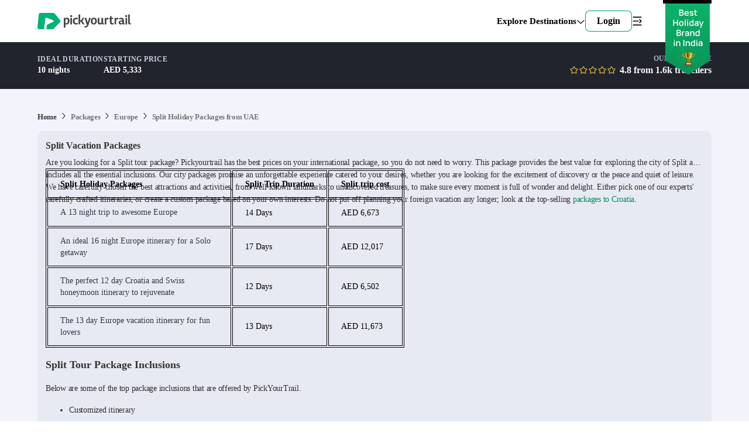

--- FILE ---
content_type: text/html; charset=utf-8
request_url: https://pickyourtrail.com/ae/packages/split
body_size: 47030
content:
<!DOCTYPE html><html lang="en-AE"><head><meta charSet="utf-8"/><script type="application/ld+json">{"@context":"https://schema.org","@type":"WebPage","name":"Split Holiday Packages from Dubai","description":"Explore Split tour packages from Dubai with our tailor-made travel itineraries. Get special offers and book your trip now with Pickyourtrail.","publisher":{"@type":"Organization","name":"Pickyourtrail"},"license":"http://creativecommons.org/licenses/by-nc-sa/3.0/us/deed.en_US"}</script><link rel="canonical" href="https://pickyourtrail.com/ae/packages/split"/><title>Split Holiday Packages from Dubai</title><meta name="description" content="Explore Split tour packages from Dubai with our tailor-made travel itineraries. Get special offers and book your trip now with Pickyourtrail."/><meta property="og:url" content="https://pickyourtrail.com/ae/packages/split"/><meta name="viewport" content="width=device-width, initial-scale=1.0, maximum-scale=5.0"/><meta property="og:title" content="Split Holiday Packages from Dubai"/><meta property="og:description" content="Explore Split tour packages from Dubai with our tailor-made travel itineraries. Get special offers and book your trip now with Pickyourtrail."/><link rel="alternate" href="https://pickyourtrail.com/ae/packages/split" hrefLang="en-AE"/><link rel="alternate" href="https://pickyourtrail.com/packages/split" hrefLang="en-IN"/><link rel="alternate" href="https://pickyourtrail.com/us/packages/split" hrefLang="en-US"/><meta name="robots" content="index, follow"/><meta property="og:type" content="website"/><link rel="preload" as="image" imageSrcSet="https://images.pickyourtrail.com/images/web_app/packages-page/germany.jpg?w=1280&amp;h=494&amp;fit=crop&amp;dpr=2&amp;q=30 320w, https://images.pickyourtrail.com/images/web_app/packages-page/germany.jpg?w=1280&amp;h=494&amp;fit=crop&amp;dpr=2&amp;q=30 420w, https://images.pickyourtrail.com/images/web_app/packages-page/germany.jpg?w=1280&amp;h=494&amp;fit=crop&amp;dpr=2&amp;q=30 768w, https://images.pickyourtrail.com/images/web_app/packages-page/germany.jpg?w=1280&amp;h=494&amp;fit=crop&amp;dpr=2&amp;q=30 1024w, https://images.pickyourtrail.com/images/web_app/packages-page/germany.jpg?w=1280&amp;h=494&amp;fit=crop&amp;dpr=2&amp;q=30 1200w" imageSizes="100vw"/><meta name="next-head-count" content="15"/><link rel="preconnect" href="https://images.pickyourtrail.com"/><link rel="preconnect" href="https://pickyourtrail-video.gumlet.io"/><style id="styles">--sxs{--sxs:0 veho-t-gicORE}@media{:root,.veho-t-gicORE{--veho-color-animated-input-wrapper-error-border:var(--veho-colors-red05);--veho-colors-accent100:#C8FF53;--veho-colors-accent200:#98FF53;--veho-colors-accent300:#FFFF53;--veho-colors-accent400:#00273D;--veho-colors-accent500:#00373D;--veho-colors-bcustom0:#2c2f420d;--veho-colors-bcustom02:#2C2F42CC;--veho-colors-bcustom03:#53576DCC;--veho-colors-bcustom04:#53576d26;--veho-colors-bcustom05:#2c2f42e6;--veho-colors-bcustom06:#feda46 ;--veho-colors-bcustom07:#2c2f420d;--veho-colors-bcustom08:#fff8c8;--veho-colors-bcustom09:#1815b3;--veho-colors-bcustom10:#afb0b6;--veho-colors-bcustom11:#a9a9a9;--veho-colors-bcustom12:#2c2f4233;--veho-colors-bcustom13:#0201047;--veho-colors-bcustom14:#2c2f4299;--veho-colors-bcustom15:#2c2f42b3;--veho-colors-bcustom16:#777777E6;--veho-colors-bcustom17:#999999d9;--veho-colors-bcustom18:#E4F1EE;--veho-colors-bcustom53:#ECECEC;--veho-colors-bcustom54:#ea1c0d;--veho-colors-bcustom55:#1ba9cc;--veho-colors-bcustom56:#a0a0a0;--veho-colors-bcustom57:#2cd89e;--veho-colors-bcustom58:#555;--veho-colors-bcustom59:#ffd700;--veho-colors-bcustom60:#53576d;--veho-colors-bcustom61:E5ACE5;--veho-colors-bcustom62:#80ae71;--veho-colors-bcustom63:#0000004d;--veho-colors-bcustom64:#f6f7f9;--veho-colors-bcustom66:#F1F2F8;--veho-colors-bcustom67:#013654;--veho-colors-bcustom68:#F87CA1;--veho-colors-bcustom69:#FFFF53;--veho-colors-bcustom70:#E5B52E;--veho-colors-bcustom71:#EEEAFF;--veho-colors-bcutom65:#FCE9E9;--veho-colors-bcutsom01:#2C2F4226;--veho-colors-black:#000000;--veho-colors-black2:#263140;--veho-colors-black6:#1A212B;--veho-colors-black7:#334155;--veho-colors-blue100:#E8EAF8;--veho-colors-blue200:#CDD1EF;--veho-colors-blue300:#AAB1E4;--veho-colors-blue400:#7F8BD7;--veho-colors-blue50:#F3F4FB;--veho-colors-blue500:#3A4BB9;--veho-colors-blue600:#3645AB;--veho-colors-blue700:#2E3C94;--veho-colors-blue800:#263178;--veho-colors-blue900:#1A2152;--veho-colors-custom00:#CFE7E0;--veho-colors-custom01:#F0F0F0;--veho-colors-custom02:#292929;--veho-colors-custom03:#ffffffcc;--veho-colors-custom04:#F6F7F8;--veho-colors-custom05:#01c684;--veho-colors-custom06:#2b2f41;--veho-colors-custom07:#fafafa;--veho-colors-custom08:#F6F6F6;--veho-colors-custom09:#00c584;--veho-colors-custom10:#F1F3F8;--veho-colors-custom11:#333333;--veho-colors-custom13:#F5F5F5;--veho-colors-custom14:#1895b3;--veho-colors-custom15:#65656b;--veho-colors-custom16:#148099;--veho-colors-custom17:#777;--veho-colors-custom18:#CCCCCC;--veho-colors-custom19:#00B087;--veho-colors-custom20:#53576d;--veho-colors-custom21:#fffbe9;--veho-colors-custom22:#2677F0;--veho-colors-custom23:#222222;--veho-colors-custom24:#656565;--veho-colors-custom25:#757575;--veho-colors-custom26:#BDF2FF;--veho-colors-custom27:#F2F2F2;--veho-colors-custom28:#e9e9e9;--veho-colors-custom29:#878787;--veho-colors-custom30:#373737;--veho-colors-custom31:#EC6D80;--veho-colors-custom32:#F7F8FB;--veho-colors-custom34:#2c2f42;--veho-colors-custom35:#1cad45;--veho-colors-custom36:#61045b;--veho-colors-custom37:#18973c;--veho-colors-custom38:#FF0000;--veho-colors-custom39:#efeff0;--veho-colors-custom40:#9b9b9b;--veho-colors-custom41:#EAEAEC;--veho-colors-custom42:#828282;--veho-colors-custom43:#f5a623;--veho-colors-custom44:#f44336;--veho-colors-custom45:#E0E0E0;--veho-colors-custom46:#26cf96;--veho-colors-custom47:#6A6A6A;--veho-colors-custom48:#EEE3D6;--veho-colors-custom49:#9985FF;--veho-colors-custom50:#FCFCFD;--veho-colors-custom51:#FAEBDB;--veho-colors-custom52:#05B64B;--veho-colors-custom53:#98FF53;--veho-colors-custom54:#E2E8F0;--veho-colors-custom55:#e9fbff;--veho-colors-custom56:#EFFCF3;--veho-colors-custom57:#e1e1e4;--veho-colors-custom58:#7d42a1;--veho-colors-custom59:#6B6D7A;--veho-colors-custom60:#eef2f2;--veho-colors-custom61:#88939d;--veho-colors-custom62:#21242C;--veho-colors-custom63:#464E67;--veho-colors-custom64:#1baacc;--veho-colors-custom65:#FEF5F8;--veho-colors-custom66:#F3205F;--veho-colors-custom67:#333848;--veho-colors-custom68:#FCFCFD;--veho-colors-custom69:#FAEBDB;--veho-colors-custom70:#05B64B;--veho-colors-custom71:#98FF53;--veho-colors-custom72:#E2E8F0;--veho-colors-custom73:#e9fbff;--veho-colors-custom74:#EFFCF3;--veho-colors-custom75:#e1e1e4;--veho-colors-custom76:#7d42a1;--veho-colors-custom77:#6B6D7A;--veho-colors-custom78:#576489;--veho-colors-custom79:#E8EAF8;--veho-colors-custom80:#09B367;--veho-colors-custom81:#08A55F;--veho-colors-custom82:#F3F4FB;--veho-colors-custom83:#0BD178;--veho-colors-custom84:#E2FEF1;--veho-colors-custom85:#9EE5B4;--veho-colors-custom86:#21242C;--veho-colors-custom87:#6D7BA6;--veho-colors-custom88:#C7CDE0;--veho-colors-custom89:#C5FCE3;--veho-colors-custom90:#FFDFA3;--veho-colors-custom91:#FCCAD9;--veho-colors-custom92:#2677f033;--veho-colors-custom93:#2677f0;--veho-colors-custom94:#848484;--veho-colors-custom95:#EB5757;--veho-colors-dark100:#D5D5D5;--veho-colors-dark200:#C0C0C0;--veho-colors-dark300:#A4A4A4;--veho-colors-dark400:#929292;--veho-colors-dark50:#F1F1F1;--veho-colors-dark500:#777777;--veho-colors-dark600:#545454;--veho-colors-dark700:#414141;--veho-colors-dark800:#323232;--veho-colors-dark900:#2B2B2B;--veho-colors-dark950:#1F1F1F;--veho-colors-flash_icon_color:#ff2872;--veho-colors-green00:#E5F9F3;--veho-colors-green01:#B2EEDA;--veho-colors-green02:#80E3C2;--veho-colors-green03:#4CD7A9;--veho-colors-green04:#26CF96;--veho-colors-green05:#00C684;--veho-colors-green06:#00B277;--veho-colors-green07:#009E6A;--veho-colors-green08:#008B5C;--veho-colors-green09:#00774F;--veho-colors-green10:#006342;--veho-colors-green100:#C7EFD0;--veho-colors-green11:#e4fbef;--veho-colors-green12:#008046;--veho-colors-green200:#9EE5B4;--veho-colors-green300:#74DC9C;--veho-colors-green400:#39D080;--veho-colors-green50:#E6F7E8;--veho-colors-green500:#09B367;--veho-colors-green600:#038C55;--veho-colors-green700:#036D4A;--veho-colors-green800:#054D3A;--veho-colors-green900:#08352C;--veho-colors-grey00:#F7F7F7;--veho-colors-grey01:#E5E5E5;--veho-colors-grey02:#D4D4D4;--veho-colors-grey03:#C3C3C3;--veho-colors-grey04:#B7B7B7;--veho-colors-grey05:#AAAAAA;--veho-colors-grey06:#999999;--veho-colors-grey07:#888888;--veho-colors-grey08:#777777;--veho-colors-grey09:#666666;--veho-colors-grey10:#555555;--veho-colors-grey100:#E8EAF3;--veho-colors-grey11:#444444;--veho-colors-grey12:#333333;--veho-colors-grey13:#667180;--veho-colors-grey14:#17181C;--veho-colors-grey15:#D9D9D9;--veho-colors-grey200:#C7CDE0;--veho-colors-grey300:#A7B0CE;--veho-colors-grey400:#8894B9;--veho-colors-grey50:#F7F8FB;--veho-colors-grey500:#6D7BA6;--veho-colors-grey600:#576489;--veho-colors-grey700:#464E67;--veho-colors-grey800:#333848;--veho-colors-grey900:#21242C;--veho-colors-grey950:#17181C;--veho-colors-jcustom60:#c8ff53;--veho-colors-jcustom61:#98ff53;--veho-colors-jcustom62:#feda460f;--veho-colors-jcustom63:#2590EB;--veho-colors-jcustom64:#A7B0CE;--veho-colors-jcustom65:#333848;--veho-colors-jcustom66:#7F8BD7;--veho-colors-jcustom67:#AAB1E4;--veho-colors-jcustom68:#85e0ac;--veho-colors-jcustom69:#323232;--veho-colors-m_blue09:#148099;--veho-colors-m_custom47:#feda46;--veho-colors-m_custom48:#E8EAF3;--veho-colors-m_custom49:#d0021b;--veho-colors-m_custom50:#e9fbff;--veho-colors-m_custom51:#565968;--veho-colors-m_custom52:#EFF8FF;--veho-colors-m_custom53:#c8cbda;--veho-colors-m_custom54:#9196C9;--veho-colors-m_custom55:#DDD;--veho-colors-m_custom56:#797979;--veho-colors-m_custom57:#ABACB4;--veho-colors-m_custom58:#de6138;--veho-colors-m_custom59:#effcf2;--veho-colors-m_custom60:#DAE7E0;--veho-colors-m_custom61:#35555d;--veho-colors-m_custom62:#ebeef2;--veho-colors-m_custom63:#dadada;--veho-colors-m_custom64:#5e5e5e;--veho-colors-m_custom65:#ecf7f2;--veho-colors-m_custom66:#E8E8E9;--veho-colors-m_custom67:#c4c4c4;--veho-colors-pblue100:#F4F7FB;--veho-colors-pblue200:#E4EBF1;--veho-colors-pblue300:#DEE6ED;--veho-colors-pblue400:#CEDCE9;--veho-colors-pblue50:#F6FAFD;--veho-colors-pblue500:#B8CDE0;--veho-colors-pblue600:#94BADB;--veho-colors-pblue700:#77A1C5;--veho-colors-pblue800:#5B92C2;--veho-colors-pblue900:#32597B;--veho-colors-pgreen100:#E4FBEF;--veho-colors-pgreen200:#CBF1DD;--veho-colors-pgreen300:#BCEBD3;--veho-colors-pgreen400:#B6ECCF;--veho-colors-pgreen50:#F6FDF9;--veho-colors-pgreen500:#A0EEC2;--veho-colors-pgreen600:#85E0AC;--veho-colors-pgreen700:#66CC92;--veho-colors-pgreen800:#51C282;--veho-colors-pgreen900:#2C774D;--veho-colors-pred100:#FCE9E9;--veho-colors-pred200:#F9DCDC;--veho-colors-pred300:#F3D3D3;--veho-colors-pred400:#ECB6B6;--veho-colors-pred50:#FDF6F6;--veho-colors-pred500:#EEA0A0;--veho-colors-pred600:#E78888;--veho-colors-pred700:#CC6666;--veho-colors-pred800:#C25151;--veho-colors-pred900:#772C2C;--veho-colors-primary00:#E5F9F3;--veho-colors-primary01:#B2EEDA;--veho-colors-primary02:#80E3C2;--veho-colors-primary03:#4CD7A9;--veho-colors-primary04:#26CF96;--veho-colors-primary05:#00C684;--veho-colors-primary06:#00B277;--veho-colors-primary07:#009E6A;--veho-colors-primary08:#008B5C;--veho-colors-primary09:#00774F;--veho-colors-primary10:#006342;--veho-colors-primary11:#e4fbef;--veho-colors-primary12:#008046;--veho-colors-primary13:#98FF53;--veho-colors-primary14:#eff6ff;--veho-colors-purple00:#ECE4F6;--veho-colors-purple01:#E1D5F1;--veho-colors-purple02:#C5AFE4;--veho-colors-purple03:#A989D7;--veho-colors-purple04:#8D63CA;--veho-colors-purple05:#7E4FC3;--veho-colors-purple06:#7140BA;--veho-colors-purple07:#6639A7;--veho-colors-purple08:#5A3394;--veho-colors-purple09:#4F2C81;--veho-colors-purple10:#44266E;--veho-colors-pyellow100:#FCF3E9;--veho-colors-pyellow200:#F9E9D7;--veho-colors-pyellow300:#F1DDC6;--veho-colors-pyellow400:#F0D2B2;--veho-colors-pyellow50:#FDFAF6;--veho-colors-pyellow500:#EEC8A0;--veho-colors-pyellow600:#ECC8A2;--veho-colors-pyellow700:#C88A4C;--veho-colors-pyellow800:#A46B32;--veho-colors-pyellow900:#734D26;--veho-colors-red00:#FDECEF;--veho-colors-red01:#FAC7CE;--veho-colors-red02:#F7A1AE;--veho-colors-red03:#F47B8E;--veho-colors-red04:#F15F75;--veho-colors-red05:#EF435D;--veho-colors-red06:#D73C54;--veho-colors-red07:#BF364A;--veho-colors-red08:#A72F41;--veho-colors-red09:#8F2838;--veho-colors-red10:#78212E;--veho-colors-red100:#FEE7EE;--veho-colors-red11:#FF004C;--veho-colors-red200:#FCCAD9;--veho-colors-red300:#FAA8C1;--veho-colors-red400:#F87CA1;--veho-colors-red50:#FEF5F8;--veho-colors-red500:#F3205F;--veho-colors-red600:#E30C4D;--veho-colors-red700:#C60B43;--veho-colors-red800:#A00936;--veho-colors-red900:#740627;--veho-colors-s_custom52:#E8EAF8;--veho-colors-s_mcustom0:#B6B6D8;--veho-colors-s_mcustom1:#F1F2F8;--veho-colors-s_mcustom2:#8894B9;--veho-colors-s_mcustom3:#08352C;--veho-colors-s_mcustom4:#036D4A;--veho-colors-s_mcustom5:#E6F7E8;--veho-colors-s_mcustom6:#054D3A;--veho-colors-s_mcustom7:#CDD1EF;--veho-colors-scustom0:#232121;--veho-colors-scustom64:#F6735A;--veho-colors-scustom65:#E24C30;--veho-colors-scustom66:#EFC749;--veho-colors-scustom67:#FF3030;--veho-colors-scustom68:#00446B;--veho-colors-scustom69:#494672;--veho-colors-scustom70:#6A4C93;--veho-colors-scustom71:#EEE1FF;--veho-colors-scustom72:#4C501E;--veho-colors-scustom73:#DCE0B3;--veho-colors-scustom74:#78203F;--veho-colors-scustom75:#FFB9D2;--veho-colors-scustom76:#451B70;--veho-colors-scustom77:#C287FD;--veho-colors-scustom78:#145228;--veho-colors-scustom79:#8BE9AA;--veho-colors-scustom80:#154C73;--veho-colors-scustom81:#85CCFF;--veho-colors-scustom82:#E5F4FF;--veho-colors-scustom83:#FOD2B2;--veho-colors-scustom92:#038C55;--veho-colors-scustom93:#333848;--veho-colors-scustom94:#09B367;--veho-colors-scustom95:#74DC9C;--veho-colors-scustom96:#F3205F;--veho-colors-scustom97:#BCEBD3;--veho-colors-scustom98:#FEE7EE;--veho-colors-violet100:#DFDFFC;--veho-colors-violet200:#CAC8F8;--veho-colors-violet300:#AFAAF3;--veho-colors-violet400:#9187ED;--veho-colors-violet50:#EFEFFE;--veho-colors-violet500:#7867E4;--veho-colors-violet600:#6851D6;--veho-colors-violet700:#543BBA;--veho-colors-violet800:#3E2396;--veho-colors-violet900:#261169;--veho-colors-white:#FFFFFF;--veho-colors-yellow00:#FFFAEB;--veho-colors-yellow01:#FFEFC2;--veho-colors-yellow02:#FFE499;--veho-colors-yellow03:#FFD970;--veho-colors-yellow04:#FFD152;--veho-colors-yellow05:#FFC933;--veho-colors-yellow06:#E5B52E;--veho-colors-yellow07:#CCA129;--veho-colors-yellow08:#B38D24;--veho-colors-yellow09:#806519;--veho-colors-yellow100:#FFEFD1;--veho-colors-yellow11:#fb8b03;--veho-colors-yellow200:#FFDFA3;--veho-colors-yellow300:#FFCF75;--veho-colors-yellow400:#FFBF47;--veho-colors-yellow50:#FFF8EB;--veho-colors-yellow500:#FFAF1A;--veho-colors-yellow600:#E09200;--veho-colors-yellow700:#A86D00;--veho-colors-yellow800:#704900;--veho-colors-yellow900:#382400;--veho-colors-btn-disabled:var(--veho-colors-white);--veho-colors-btn-disabled-bg:var(--veho-colors-primary01);--veho-colors-btn-disabled-shadow:var(--veho-colors-primary01);--veho-colors-btn-primary:var(--veho-colors-white);--veho-colors-btn-primary-bg:var(--veho-colors-primary06);--veho-colors-btn-primary-shadow:var(--veho-colors-primary06);--veho-colors-btn-primary-hover-shadow:var(--veho-colors-primary07);--veho-colors-btn-primary-gradient:var(--veho-colors-white);--veho-colors-btn-primary-gradient-bg:linear-gradient(94.77deg, #009E6A 0.56%, #00C684 100%);--veho-colors-btn-primary-active:inherit;--veho-colors-btn-primary-active-bg:none;--veho-colors-btn-primary-active-shadow:none;--veho-colors-btn-primary-focus-shadow:none;--veho-colors-btn-secondary:var(--veho-colors-white);--veho-colors-btn-secondary-bg:var(--veho-colors-grey06);--veho-colors-btn-secondary-shadow:var(--veho-colors-grey07);--veho-colors-btn-secondary-hover-shadow:var(--veho-colors-grey09);--veho-colors-btn-secondary-active:var(--veho-colors-grey09);--veho-colors-btn-secondary-active-bg:var(--veho-colors-grey02);--veho-colors-btn-secondary-active-shadow:var(--veho-colors-grey07);--veho-colors-btn-secondary-focus-shadow:var(--veho-colors-grey09);--veho-colors-btn-danger:var(--veho-colors-white);--veho-colors-btn-danger-bg:var(--veho-colors-red06);--veho-colors-btn-danger-shadow:var(--veho-colors-red07);--veho-colors-btn-danger-hover-shadow:var(--veho-colors-red09);--veho-colors-btn-danger-active:var(--veho-colors-red09);--veho-colors-btn-danger-active-bg:var(--veho-colors-red02);--veho-colors-btn-danger-active-shadow:var(--veho-colors-red07);--veho-colors-btn-danger-focus-shadow:var(--veho-colors-red09);--veho-colors-btn-outlined:var(--veho-colors-black);--veho-colors-btn-outlined-primary:var(--veho-colors-primary06);--veho-colors-btn-outlined-secondary:var(--veho-colors-grey09);--veho-colors-btn-outlined-danger:var(--veho-colors-red07);--veho-colors-btn-outlined-bg:transparent;--veho-colors-btn-outlined-shadow:var(--veho-colors-black);--veho-colors-btn-outlined-hover-shadow:var(--veho-colors-black);--veho-colors-btn-outlined-active:var(--veho-colors-black);--veho-colors-btn-outlined-active-bg:var(--veho-colors-transparent);--veho-colors-btn-outlined-active-shadow:var(--veho-colors-grey09);--veho-colors-btn-outlined-focus-shadow:var(--veho-colors-grey09);--veho-colors-icon-btn:var(--veho-colors-grey12);--veho-colors-icon-btn-bg:var(--veho-colors-white);--veho-colors-icon-btn-border:var(--veho-colors-grey4);--veho-colors-icon-btn-hover-border:var(--veho-colors-grey6);--veho-colors-icon-btn-active-bg:var(--veho-colors-grey3);--veho-colors-icon-btn-focus-border:var(--veho-colors-grey7);--veho-colors-icon-btn-focus-shadow:var(--veho-colors-grey7);--veho-colors-icon-btn-disabled:var(--veho-colors-grey5);--veho-colors-icon-btn-ghost-hover-bg:hsl(210 98.8% 14.4% / 0.055);--veho-colors-icon-btn-ghost-focus-shadow:hsl(205 96.5% 10.0% / 0.244);--veho-colors-icon-btn-ghost-active-bg:hsl(210 94.1% 11.1% / 0.075);--veho-colors-icon-btn-raised-focus-border:var(--veho-colors-grey7);--veho-colors-icon-btn-raised-focus-shadow:var(--veho-colors-grey7);--veho-colors-icon-btn-raised-active-bg:var(--veho-colors-grey3);--veho-colors-icon-btn-waiting-bg:var(--veho-colors-grey3);--veho-colors-input:var(--veho-colors-black);--veho-colors-input-bg:var(--veho-colors-custom03);--veho-colors-input-shadow:var(--veho-colors-grey07);--veho-colors-input-placeholder:var(--veho-colors-grey09);--veho-colors-input-focus-shadow:var(--veho-colors-primary08);--veho-colors-input-focus-shadow2:var(--veho-colors-primary03);--veho-colors-input-disabled:var(--veho-colors-grey10);--veho-colors-input-disabled-bg:var(--veho-colors-custom00);--veho-colors-input-disabled-placeholder:var(--veho-colors-grey12);--veho-colors-input-read-only-bg:var(--veho-colors-custom00);--veho-colors-input-read-only-shadow:var(--veho-colors-grey07);--veho-colors-input-ghost-focus-bg:var(--veho-colors-white);--veho-colors-input-ghost-focus-shadow:var(--veho-colors-primary08);--veho-colors-input-invalid-shadow:var(--veho-colors-red07);--veho-colors-input-invalid-focus-shadow:var(--veho-colors-red08);--veho-colors-input-valid-shadow:var(--veho-colors-primary07);--veho-colors-input-valid-focus-shadow:var(--veho-colors-primary08);--veho-colors-textarea:var(--veho-colors-black);--veho-colors-textarea-bg:var(--veho-colors-white);--veho-colors-textarea-shadow:var(--veho-colors-grey07);--veho-colors-textarea-focus-shadow:var(--veho-colors-primary08);--veho-colors-textarea-placeholder:var(--veho-colors-grey09);--veho-colors-textarea-disabled:var(--veho-colors-grey08);--veho-colors-textarea-disabled-bg:var(--veho-colors-grey02);--veho-colors-textarea-disabled-placeholder:var(--veho-colors-grey07);--veho-colors-textarea-read-only-bg:var(--veho-colors-grey02);--veho-colors-textarea-read-only-foucs-shadow:var(--veho-colors-grey07);--veho-colors-textarea-invalid-shadow:var(--veho-colors-red07);--veho-colors-textarea-invalid-focus-shadow:var(--veho-colors-red08);--veho-colors-textarea-valid-shadow:var(--veho-colors-primary07);--veho-colors-textarea-valid-focus-shadow:var(--veho-colors-primary08);--veho-colors-animated-input-label:var(--veho-colors-grey08);--veho-colors-animated-input-wrapper-bg:var(--veho-colors-custom32);--veho-colors-animated-input-wrapper-shadow:var(--veho-colors-custom01);--veho-colors-animated-input-wrapper-focus-border:var(--veho-colors-custom09);--veho-colors-animated-input-wrapper-focus-bg:var(--veho-colors-white);--veho-colors-animated-input-wrapper-error-border:var(--veho-colors-red05);--veho-colors-animated-input-wrapper-error:var(--veho-colors-red06);--veho-colors-animated-select-ul-bg:var(--veho-colors-white);--veho-colors-animated-select-selected:var(--veho-colors-white);--veho-colors-autocomplete-ul-bg:var(--veho-colors-white);--veho-colors-autocomplete-li-bg:var(--veho-colors-white);--veho-colors-autocomplete-li-foucs-shadow:var(--veho-colors-grey03);--veho-colors-input-border-radius:12;--veho-colors-checkbox:var(--veho-colors-green09);--veho-colors-checkbox-shadow:var(--veho-colors-green09);--veho-colors-checkbox-hover-shadow:var(--veho-colors-green09);--veho-colors-checkbox-focus-border:var(--veho-colors-green09);--veho-colors-checkbox-focus-shadow:var(--veho-colors-green09);--veho-colors-divider-bg:var(--veho-colors-grey04);--veho-colors-dialog-panel-bg:var(--veho-colors-white);--veho-colors-dialog-panel-shadow-light:hsl(206 22% 7% / 35%);--veho-colors-dialog-panel-shadow-dark:hsl(206 22% 7% / 20%);--veho-colors-dialog-close-icon:var(--veho-colors-black);--veho-colors-radio:var(--veho-colors-green04);--veho-colors-radio-indicator-bg:var(--veho-colors-green04);--veho-colors-radio-shadow:var(--veho-colors-green08);--veho-colors-radio-hover-shadow:var(--veho-colors-green08);--veho-colors-radio-focus-border:var(--veho-colors-green06);--veho-colors-radio-focus-shadow:var(--veho-colors-green08);--veho-colors-skeleton-bg:var(--veho-colors-grey02);--veho-colors-skeleton-after-bg:var(--veho-colors-grey03);--veho-colors-select-bg:var(--veho-colors-white);--veho-colors-select-shadow:var(--veho-colors-grey08);--veho-colors-select:var(--veho-colors-black);--veho-colors-select-focus-shadow:var(--veho-colors-green09);--veho-colors-accordion-item-border:var(--veho-colors-grey04);--veho-colors-accordion-tigger:var(--veho-colors-black);--veho-colors-accordion-tigger-hover-bg:var(--veho-colors-grey02);--veho-colors-accordion-tigger-focus-shadow:var(--veho-colors-grey06);--veho-colors-accordion-tigger-icon:var(--veho-colors-grey09);--veho-colors-modal-panel-bg:var(--veho-colors-white);--veho-colors-modal-panel-shadow-light:hsl(206 22% 7% / 35%);--veho-colors-modal-panel-shadow-dark:hsl(206 22% 7% / 20%);--veho-colors-nav-link:#333;--veho-colors-nav-link-hover:#00774F;--veho-colors-collapsible-icon-button:hsl(250, 43.0%, 48.0%);--veho-colors-collapsible-shadow:hsla(0, 0%, 0%, 0.141);--veho-colors-collapsible-link:#1895b3;--veho-colors-collapsible-link-hover:#148099;--veho-colors-drawer-overlay:hsla(0, 0%, 0%, 0.439);--veho-colors-drawer-content-bg:var(--veho-colors-white);--veho-colors-drawer-content-shadow-light:hsl(206 22% 7% / 35%);--veho-colors-drawer-content-shadow-dark:hsl(206 22% 7% / 20%);--veho-colors-switch-thumb-bg:var(--veho-colors-white);--veho-colors-switch-root-bg:var(--veho-colors-grey05);--veho-colors-switch-root-focus-shadow:var(--veho-colors-green06);--veho-colors-switch-root-checked-bg:var(--veho-colors-green04);--veho-colors-dropdown-content-bg:var(--veho-colors-white);--veho-colors-dropdown-content-arrow:var(--veho-colors-green03);--veho-colors-dropdown-item:var(--veho-colors-green03);--veho-colors-dropdown-item-disabled:var(--veho-colors-grey05);--veho-colors-dropdown-item-higlighted:var(--veho-colors-green08);--veho-colors-dropdown-item-higlighted-bg:var(--veho-colors-green02);--veho-colors-nav-menu-item:var(--veho-colors-black);--veho-colors-nav-menu-item-focus-shadow:var(--veho-colors-white);--veho-colors-nav-menu-item-hover-bg:var(--veho-colors-white);--veho-colors-nav-menu-list-bg:var(--veho-colors-white);--veho-colors-nav-menu-list-shadow:var(--veho-colors-black);--veho-colors-nav-trigger-arrow:var(--veho-colors-black);--veho-colors-nav-inicator-arrow:var(--veho-colors-white);--veho-colors-nav-menu-viewport-bg:var(--veho-colors-white);--veho-colors-popover-content-bg:var(--veho-colors-white);--veho-colors-popover-content-shadow-light:hsl(206 22% 7% / 35%);--veho-colors-popover-content-shadow-dark:hsl(206 22% 7% / 20%);--veho-colors-popover-content-shadow2:var(--veho-colors-green00);--veho-colors-popover-arrow:var(--veho-colors-white);--veho-colors-popover-close:var(--veho-colors-green06);--veho-colors-popover-close-hover-bg:var(--veho-colors-green04);--veho-colors-popover-close-focus-shadow:var(--veho-colors-green08);--veho-colors-tooltip-content-bg:hsl(0 0% 0% / 97%);--veho-colors-tooltip-content-text:var(--veho-colors-white);--veho-colors-tooltip-arrow:hsl(0 0% 0% / 97%);--veho-colors-tooltip-content-shadow-light:hsl(206 22% 7% / 35%);--veho-colors-tooltip-content-shadow-dark:hsl(206 22% 7% / 20%);--veho-colors-range-slider-track-bg:var(--veho-colors-custom28);--veho-colors-range-slider-range-bg:var(--veho-colors-m_custom53);--veho-colors-range-slider-thumb-bg:var(--veho-colors-white);--veho-colors-range-slider-thumb-hover-bg:var(--veho-colors-m_custom54);--veho-fonts-system:system-ui;--veho-fonts-manrope:'__Manrope_30f9ff', '__Manrope_Fallback_30f9ff';--veho-fonts-sans:'__sourceSansPro_383f88', '__sourceSansPro_Fallback_383f88';--veho-fonts-amithen:'__amithen_a202a1', '__amithen_Fallback_a202a1';--veho-fonts-PaytoneOne:'__Paytone_One_4dc145', '__Paytone_One_Fallback_4dc145';--veho-fonts-input:var(--veho-fonts-sans);--veho-fonts-text:var(--veho-fonts-sans);--veho-fonts-select:var(--veho-fonts-sans);--veho-fonts-frunch:'__frunch_2aeb82', '__frunch_Fallback_2aeb82';--veho-fonts-btn-font:var(--veho-fonts-sans);--veho-space-none:0;--veho-space-i:2px;--veho-space-.5i:1px;--veho-space-2i:4px;--veho-space-3i:6px;--veho-space-4i:8px;--veho-space-5i:10px;--veho-space-5ii:11px;--veho-space-6i:12px;--veho-space-6ii:13px;--veho-space-7i:14px;--veho-space-7ii:15px;--veho-space-8i:16px;--veho-space-9i:18px;--veho-space-10i:20px;--veho-space-11i:22px;--veho-space-12i:24px;--veho-space-13i:26px;--veho-space-14i:28px;--veho-space-15i:30px;--veho-space-16i:32px;--veho-space-17i:34px;--veho-space-18i:36px;--veho-space-19i:38px;--veho-space-20i:40px;--veho-space-22i:44px;--veho-space-24i:48px;--veho-space-26i:52px;--veho-space-28i:56px;--veho-space-30i:60px;--veho-space-32i:64px;--veho-space-34i:68px;--veho-space-35i:70px;--veho-space-36i:72px;--veho-space-38i:76px;--veho-space-40i:80px;--veho-space-42i:84px;--veho-space-44i:88px;--veho-space-46i:92px;--veho-space-48i:96px;--veho-space-50i:100px;--veho-sizes-none:0;--veho-sizes-i:2px;--veho-sizes-.5i:1px;--veho-sizes-2i:4px;--veho-sizes-3i:6px;--veho-sizes-4i:8px;--veho-sizes-5i:10px;--veho-sizes-5ii:11px;--veho-sizes-6i:12px;--veho-sizes-6ii:13px;--veho-sizes-7i:14px;--veho-sizes-7ii:15px;--veho-sizes-8i:16px;--veho-sizes-9i:18px;--veho-sizes-10i:20px;--veho-sizes-11i:22px;--veho-sizes-12i:24px;--veho-sizes-13i:26px;--veho-sizes-14i:28px;--veho-sizes-15i:30px;--veho-sizes-16i:32px;--veho-sizes-17i:34px;--veho-sizes-18i:36px;--veho-sizes-19i:38px;--veho-sizes-20i:40px;--veho-sizes-22i:44px;--veho-sizes-24i:48px;--veho-sizes-26i:52px;--veho-sizes-28i:56px;--veho-sizes-30i:60px;--veho-sizes-32i:64px;--veho-sizes-34i:68px;--veho-sizes-35i:70px;--veho-sizes-36i:72px;--veho-sizes-38i:76px;--veho-sizes-40i:80px;--veho-sizes-42i:84px;--veho-sizes-44i:88px;--veho-sizes-46i:92px;--veho-sizes-48i:96px;--veho-sizes-50i:100px;--veho-fontSizes-none:0;--veho-fontSizes-i:2px;--veho-fontSizes-.5i:1px;--veho-fontSizes-2i:4px;--veho-fontSizes-3i:6px;--veho-fontSizes-4i:8px;--veho-fontSizes-5i:10px;--veho-fontSizes-5ii:11px;--veho-fontSizes-6i:12px;--veho-fontSizes-6ii:13px;--veho-fontSizes-7i:14px;--veho-fontSizes-7ii:15px;--veho-fontSizes-8i:16px;--veho-fontSizes-9i:18px;--veho-fontSizes-10i:20px;--veho-fontSizes-11i:22px;--veho-fontSizes-12i:24px;--veho-fontSizes-13i:26px;--veho-fontSizes-14i:28px;--veho-fontSizes-15i:30px;--veho-fontSizes-16i:32px;--veho-fontSizes-17i:34px;--veho-fontSizes-18i:36px;--veho-fontSizes-19i:38px;--veho-fontSizes-20i:40px;--veho-fontSizes-22i:44px;--veho-fontSizes-24i:48px;--veho-fontSizes-26i:52px;--veho-fontSizes-28i:56px;--veho-fontSizes-30i:60px;--veho-fontSizes-32i:64px;--veho-fontSizes-34i:68px;--veho-fontSizes-35i:70px;--veho-fontSizes-36i:72px;--veho-fontSizes-38i:76px;--veho-fontSizes-40i:80px;--veho-fontSizes-42i:84px;--veho-fontSizes-44i:88px;--veho-fontSizes-46i:92px;--veho-fontSizes-48i:96px;--veho-fontSizes-50i:100px;--veho-lineHeights-none:0;--veho-lineHeights-i:2px;--veho-lineHeights-.5i:1px;--veho-lineHeights-2i:4px;--veho-lineHeights-3i:6px;--veho-lineHeights-4i:8px;--veho-lineHeights-5i:10px;--veho-lineHeights-5ii:11px;--veho-lineHeights-6i:12px;--veho-lineHeights-6ii:13px;--veho-lineHeights-7i:14px;--veho-lineHeights-7ii:15px;--veho-lineHeights-8i:16px;--veho-lineHeights-9i:18px;--veho-lineHeights-10i:20px;--veho-lineHeights-11i:22px;--veho-lineHeights-12i:24px;--veho-lineHeights-13i:26px;--veho-lineHeights-14i:28px;--veho-lineHeights-15i:30px;--veho-lineHeights-16i:32px;--veho-lineHeights-17i:34px;--veho-lineHeights-18i:36px;--veho-lineHeights-19i:38px;--veho-lineHeights-20i:40px;--veho-lineHeights-22i:44px;--veho-lineHeights-24i:48px;--veho-lineHeights-26i:52px;--veho-lineHeights-28i:56px;--veho-lineHeights-30i:60px;--veho-lineHeights-32i:64px;--veho-lineHeights-34i:68px;--veho-lineHeights-35i:70px;--veho-lineHeights-36i:72px;--veho-lineHeights-38i:76px;--veho-lineHeights-40i:80px;--veho-lineHeights-42i:84px;--veho-lineHeights-44i:88px;--veho-lineHeights-46i:92px;--veho-lineHeights-48i:96px;--veho-lineHeights-50i:100px;--veho-radii-1:4px;--veho-radii-2:6px;--veho-radii-3:8px;--veho-radii-4:12px;--veho-radii-5:16px;--veho-radii-round:50%;--veho-radii-pill:9999px;--veho-zIndices-1:100;--veho-zIndices-2:200;--veho-zIndices-3:300;--veho-zIndices-4:400;--veho-zIndices-5:500;--veho-zIndices-10:1000;--veho-zIndices-max:9999;--veho-breakpoints-sm:640px;--veho-breakpoints-md:768px;--veho-breakpoints-lg:768px;--veho-breakpoints-xl:1024px;--veho-breakpoints-xxl:1280px;--veho-fontWeights-semiNormal:300;--veho-fontWeights-normal:400;--veho-fontWeights-semiBold:500;--veho-fontWeights-bold:600;--veho-fontWeights-bolder:700;--veho-fontWeights-extraBold:800;--veho-shadows-xs:0 2px 8px 1px rgb(104 112 118 / 0.07), 0 1px 1px -1px rgb(104 112 118 / 0.04);--veho-shadows-sm:0 2px 8px 2px rgb(104 112 118 / 0.07), 0 2px 4px -1px rgb(104 112 118 / 0.04);--veho-shadows-md:0 12px 20px 6px rgb(104 112 118 / 0.08);--veho-shadows-lg:0 12px 34px 6px rgb(104 112 118 / 0.18);--veho-shadows-xl:0 25px 65px 0px rgb(104 112 118 / 0.35);--veho-dropShadows-xs:drop-shadow(0 2px 4px rgb(104 112 118 / 0.07)) drop-shadow(0 1px 1px rgb(104 112 118 / 0.04));--veho-dropShadows-sm:drop-shadow(0 2px 8px rgb(104 112 118 / 0.07)) drop-shadow(0 2px 4px rgb(104 112 118 / 0.04));--veho-dropShadows-md:drop-shadow(0 4px 12px rgb(104 112 118 / 0.08)) drop-shadow(0 20px 8px rgb(104 112 118 / 0.04));--veho-dropShadows-lg:drop-shadow(0 12px 24px rgb(104 112 118 / 0.15)) drop-shadow(0 12px 14px rgb(104 112 118 / 0.1));--veho-dropShadows-xl:drop-shadow(0 25px 34px rgb(104 112 118 / 0.35))}}--sxs{--sxs:1 veho-k-exSxAm veho-k-cfhtXf veho-k-iVEEti veho-k-eIMJpn}@media{@keyframes veho-k-exSxAm{from{transform:translateX(-200px);opacity:0}to{transform:translateX(0);opacity:1}}@keyframes veho-k-cfhtXf{from{transform:translateX(200px);opacity:0}to{transform:translateX(0);opacity:1}}@keyframes veho-k-iVEEti{from{transform:translateX(0);opacity:1}to{transform:translateX(-200px);opacity:0}}@keyframes veho-k-eIMJpn{from{transform:translateX(0);opacity:1}to{transform:translateX(200px);opacity:0}}}--sxs{--sxs:2 veho-c-lesPJm veho-c-gqwkJN veho-c-biXgFE veho-c-PJLV veho-c-djUUwZ veho-c-eGussB PJLV veho-c-cpfHrz veho-c-ddDjGf veho-c-fGHEql veho-c-ctdsPC veho-c-kZvpKt veho-c-cFXkpx veho-c-dYfvKw veho-c-jpCDad veho-c-doSyB veho-c-bqYwTd veho-c-gyrGdS veho-c-gMOjCE veho-c-dRoeLq veho-c-gOcpOu veho-c-gyfGNs veho-c-hQLKqy veho-c-bXIUgx veho-c-eGHyIs veho-c-hItlDv veho-c-hdYmpi veho-c-dlAcre veho-c-bLiLxU veho-c-dhVpyx veho-c-eIjAFr veho-c-iRdtPo veho-c-eDOBnS veho-c-iPPtNi veho-c-llkaEs veho-c-bJWuhU veho-c-iCVzSv veho-c-lkVDoj veho-c-EurnT veho-c-gBuRGM veho-c-iKQHYD veho-c-egBrTj veho-c-jXDqD veho-c-jdknkR veho-c-imzfwe veho-c-eLjeBd veho-c-hjvqNt veho-c-jRpFaV veho-c-kkWXJg veho-c-dIJSpT veho-c-gPRrSq veho-c-leHWbT veho-c-bZMELG veho-c-cgZqwy veho-c-BnhuG veho-c-hjKrxn}@media{.veho-c-lesPJm{box-sizing:border-box}.veho-c-gqwkJN{box-sizing:border-box;display:flex}.veho-c-biXgFE{text-decoration:none;transition:0.2s}.veho-c-djUUwZ{all:unset;align-items:center;box-sizing:border-box;-webkit-user-select:none;user-select:none}.veho-c-djUUwZ::before{box-sizing:border-box}.veho-c-djUUwZ::after{box-sizing:border-box}.veho-c-djUUwZ{display:inline-flex;flex-shrink:0;justify-content:center;line-height:1;-webkit-tap-highlight-color:rgba(0,0,0,0);cursor:pointer;height:var(--veho-sizes-12i);padding-left:var(--veho-space-5i);padding-right:var(--veho-space-5i);font-family:var(--veho-fonts-btn-font);font-size:var(--veho-fontSizes-5i);font-weight:var(--veho-fontWeights-normal);font-variant-numeric:tabular-nums}.veho-c-djUUwZ:disabled{background-color:var(--veho-colors-btn-disabled-bg);box-shadow:inset 0 0 0 1px var(--veho-colors-btn-disabled-shadow);color:var(--veho-colors-btn-disabled);pointer-events:none;cursor:not-allowed}.veho-c-eGussB{align-items:center;-webkit-appearance:none;appearance:none;border-width:0;box-sizing:border-box;display:inline-flex;flex-shrink:0;font-family:inherit;font-size:14px;justify-content:center;line-height:1;outline:none;padding:0;text-decoration:none;-webkit-user-select:none;user-select:none;-webkit-tap-highlight-color:transparent;color:var(--veho-colors-icon-btn)}.veho-c-eGussB::before{box-sizing:border-box}.veho-c-eGussB::after{box-sizing:border-box}.veho-c-eGussB{background-color:var(--veho-colors-icon-btn-bg);border:1px solid var(--veho-colors-icon-btn-border)}@media (any-hover: hover){.veho-c-eGussB:hover{border-color:var(--veho-colors-icon-btn-hover-border)}}.veho-c-eGussB:active{background-color:var(--veho-colors-icon-btn-active-bg)}.veho-c-eGussB:focus-visible{border-color:var(--veho-colors-icon-btn-focus-border);box-shadow:0 0 0 1px var(--veho-colors-icon-btn-focus-shadow)}.veho-c-eGussB:disabled{pointer-events:none;background-color:transparent;color:var(--veho-colors-icon-btn-disabled)}.veho-c-cpfHrz{display:flex;flex-direction:column;gap:var(--veho-space-8i);margin-top:var(--veho-space-18i);max-height:100%;overflow:auto;padding-bottom:72px}.veho-c-ddDjGf{font-size:var(--veho-fontSizes-8i);font-weight:var(--veho-fontWeights-normal);color:var(--veho-colors-grey12);text-decoration:none;padding-left:var(--veho-space-8i);line-height:24px;display:flex}.veho-c-kZvpKt{line-height:1;margin:0;font-family:var(--veho-fonts-text);font-weight:400;font-variant-numeric:tabular-nums;display:block}.veho-c-ctdsPC{font-size:14px;line-height:25px;cursor:default;-webkit-user-select:none;user-select:none}.veho-c-cFXkpx{all:unset;font-family:inherit;height:24px;width:24px;display:inline-flex;align-items:center;justify-content:center;color:var(--veho-colors-collapsible-icon-button)}.veho-c-doSyB{font-size:14px;font-weight:400;color:var(--veho-colors-collapsible-link);padding-bottom:12px;text-decoration:none}@media (min-width: 768px){.veho-c-doSyB:hover{font-weight:700;color:var(--veho-colors-collapsible-link-hover)}}.veho-c-dYfvKw{overflow:hidden}.veho-c-dYfvKw[data-state="open"]{animation:veho-k-gLaGBR 300ms ease-out}.veho-c-dYfvKw[data-state="closed"]{animation:veho-k-jBKOzt 300ms ease-out}.veho-c-jpCDad{overflow:hidden}.veho-c-jpCDad[data-state="open"]{animation:veho-k-gLaGBR 300ms ease-out;height:var(--radix-collapsible-content-height)}.veho-c-jpCDad[data-state="closed"]{animation:veho-k-jBKOzt 300ms ease-out;height:0}.veho-c-fGHEql{width:100%}.veho-c-bqYwTd{display:flex;flex-wrap:wrap;flex-direction:column}.veho-c-gyrGdS{gap:var(--veho-space-3i)}@media (min-width: 768px){.veho-c-gyrGdS{flex-direction:row}}.veho-c-hQLKqy{position:relative;fill:#000;top:1px}[data-state=open] .veho-c-hQLKqy{transform:rotate(-180deg)}@media (prefers-reduced-motion: no-preference){.veho-c-hQLKqy{transition:transform 250ms ease}}.veho-c-gyfGNs{all:unset;outline:none;-webkit-user-select:none;user-select:none;font-weight:500;line-height:1;border-radius:4px;font-size:15px;color:var(--veho-colors-black)}.veho-c-gyfGNs:focus{position:relative;box-shadow:hsl(252, 71.0%, 83.7%)}.veho-c-gyfGNs{display:flex;align-items:center;justify-content:space-between;gap:var(--veho-space-3i)}.veho-c-bXIUgx{position:absolute;top:0;left:0;width:100%}@media only screen and (min-width: 600px){.veho-c-bXIUgx{width:auto}}@media (prefers-reduced-motion: no-preference){.veho-c-bXIUgx{animation-duration:250ms;animation-timing-function:ease}}@media (prefers-reduced-motion: no-preference){.veho-c-bXIUgx[data-motion="from-start"]{animation-name:veho-k-exSxAm}}@media (prefers-reduced-motion: no-preference){.veho-c-bXIUgx[data-motion="from-end"]{animation-name:veho-k-cfhtXf}}@media (prefers-reduced-motion: no-preference){.veho-c-bXIUgx[data-motion="to-start"]{animation-name:veho-k-iVEEti}}@media (prefers-reduced-motion: no-preference){.veho-c-bXIUgx[data-motion="to-end"]{animation-name:veho-k-eIMJpn}}.veho-c-gOcpOu{align-tracks:center;cursor:pointer}.veho-c-eGHyIs{display:flex;align-items:center;margin-left:var(--veho-space-27i);text-decoration:none}.veho-c-hItlDv{display:flex;align-items:flex-end;justify-content:center;height:10px;top:100%;overflow:hidden}@media (prefers-reduced-motion: no-preference){.veho-c-hItlDv{transition:width, transform 250ms ease}}@media (prefers-reduced-motion: no-preference){.veho-c-hItlDv[data-state="visible"]{animation:veho-k-feVUdh 200ms ease}}@media (prefers-reduced-motion: no-preference){.veho-c-hItlDv[data-state="hidden"]{animation:veho-k-kJITOZ 200ms ease}}.veho-c-dlAcre{position:relative;left:0;transform-origin:left;margin-top:var(--veho-space-5i);width:100%;background-color:var(--veho-colors-white);border-radius:6px;overflow:auto;box-shadow:hsl(206 22% 7% / 35%) 0px 10px 38px -10px, hsl(206 22% 7% / 20%) 0px 10px 20px -15px;height:var(--radix-navigation-menu-viewport-height)}@media only screen and (min-width: 600px){.veho-c-dlAcre{width:var(--radix-navigation-menu-viewport-width)}}@media (prefers-reduced-motion: no-preference){.veho-c-dlAcre{transition:width, height, 300ms ease}}@media (prefers-reduced-motion: no-preference){.veho-c-dlAcre[data-state="open"]{animation:veho-k-iDfgAd 200ms ease}}@media (prefers-reduced-motion: no-preference){.veho-c-dlAcre[data-state="closed"]{animation:veho-k-joafdW 200ms ease}}.veho-c-hdYmpi{position:absolute;justify-content:center;top:100%;perspective:2000px}.veho-c-dRoeLq{all:unset;display:flex;justify-content:center;align-items:center;padding:var(--veho-space-3i);gap:var(--veho-space-12i);border-radius:6px;list-style:none}.veho-c-gMOjCE{display:flex;position:relative;justify-content:center;z-index:999}.veho-c-bLiLxU:nth-child(2):span{text-decoration:underline}.veho-c-dhVpyx{margin:0;padding:16px 0px;list-style:none;font-size:var(--veho-fontSizes-7i);line-height:1.2;letter-spacing:-0.3px;display:flex;align-items:center;overflow:auto;max-width:100%}.veho-c-eIjAFr{display:flex;align-items:center;color:var(--veho-colors-custom17);font-family:var(--veho-fonts-manrope);font-weight:var(--veho-fontWeights-bold);font-size:13px}.veho-c-eIjAFr span{white-space:nowrap}.veho-c-iRdtPo{display:flex;color:var(--veho-colors-custom17);white-space:nowrap;font-family:var(--veho-fonts-manrope);font-weight:var(--veho-fontWeights-bold);font-size:13px}.veho-c-iRdtPo :hover{color:rgba(119, 119, 119, 0.8)}.veho-c-eDOBnS{width:100%;overflow:hidden;transition:all 0.2s ease-in-out;margin-bottom:var(--veho-space-6i)}.veho-c-eDOBnS h1{font-weight:var(--veho-fontWeights-bolder);font-size:var(--veho-fontSizes-8i);line-height:var(--veho-lineHeights-3);font-family:var(--veho-fonts-manrope);padding-bottom:var(--veho-space-3i)}@media (min-width: 640px){.veho-c-eDOBnS th{font-size:14px;border:1px solid var(--veho-colors-grey03);font-family:var(--veho-fonts-manrope)}}@media (min-width: 640px){.veho-c-eDOBnS td{font-size:14px;border:1px solid var(--veho-colors-grey03);font-family:var(--veho-fonts-manrope);font-weight:var(--veho-fontWeights-semiBold)}}.veho-c-eDOBnS table{margin-bottom:16px;border:1px solid var(--veho-colors-grey03)}.veho-c-eDOBnS th{border:1px solid var(--veho-colors-grey03);padding:12px 21px 12px 21px}.veho-c-eDOBnS td{border:1px solid var(--veho-colors-grey03);padding:12px 21px 12px 21px}.veho-c-eDOBnS .table-holder{overflow-x:auto;overflow-y:hidden}.veho-c-iPPtNi{padding:0 4px 0;text-align:left}.veho-c-iPPtNi h1{font-size:18px;font-weight:var(--veho-fontWeights-bold);line-height:var(--veho-lineHeights-2);color:var(--veho-colors-grey12);margin-top:0;margin-bottom:var(--veho-space-8i);font-family:var(--veho-fonts-manrope)}@media (min-width: 768px){.veho-c-iPPtNi h1{font-size:19px;margin-top:var(--veho-space-2)}}.veho-c-iPPtNi h2{font-size:17px;font-weight:var(--veho-fontWeights-bold);line-height:var(--veho-lineHeights-2);color:var(--veho-colors-grey12);margin-top:0;margin-bottom:var(--veho-space-8i);font-family:var(--veho-fonts-manrope)}@media (min-width: 768px){.veho-c-iPPtNi h2{font-size:18px;margin-top:var(--veho-space-2)}}.veho-c-iPPtNi h3{font-size:16px;font-weight:var(--veho-fontWeights-bold);line-height:22px;color:var(--veho-colors-grey12);margin-top:0px;margin-bottom:var(--veho-space-8i);font-family:var(--veho-fonts-manrope)}.veho-c-iPPtNi h4{font-size:15px;font-weight:var(--veho-fontWeights-bold);line-height:22px;color:var(--veho-colors-grey12);margin-top:0px;margin-bottom:var(--veho-space-8i);font-family:var(--veho-fonts-manrope)}.veho-c-iPPtNi h5{font-size:14px;font-weight:var(--veho-fontWeights-bold);line-height:20px;color:var(--veho-colors-grey12);margin-top:0px;margin-bottom:var(--veho-space-8i);font-family:var(--veho-fonts-manrope)}.veho-c-iPPtNi h6{font-size:13px;font-weight:var(--veho-fontWeights-bold);line-height:20px;color:var(--veho-colors-grey12);margin-top:0px;margin-bottom:var(--veho-space-8i);font-family:var(--veho-fonts-manrope)}.veho-c-iPPtNi p{color:var(--veho-colors-grey800);margin-bottom:16px;font-size:14px;line-height:21px;letter-spacing:-0.25px;font-family:var(--veho-fonts-manrope);font-weight:var(--veho-fontWeights-semiBold)}.veho-c-iPPtNi li{font-size:14px;line-height:26px;color:var(--veho-colors-grey800);font-family:var(--veho-fonts-manrope);font-weight:var(--veho-fontWeights-semiBold)}.veho-c-iPPtNi ul{font-size:14px;font-weight:var(--veho-fontWeights-normal);line-height:20px;color:var(--veho-colors-grey800);font-family:var(--veho-fonts-manrope)}.veho-c-iPPtNi span{font-size:14px;font-weight:var(--veho-fontWeights-normal);line-height:20px;color:var(--veho-colors-grey800);font-family:var(--veho-fonts-manrope)}.veho-c-iPPtNi div{font-size:14px;font-weight:var(--veho-fontWeights-normal);line-height:20px;color:var(--veho-colors-grey800);font-family:var(--veho-fonts-manrope)}@media (min-width: 768px){.veho-c-iPPtNi{padding-left:0;padding-right:0}}.veho-c-llkaEs{transition:none;gap:0 !important;border-radius:12px;overflow:hidden;cursor:pointer}@media (min-width: 768px){.veho-c-llkaEs{flex-direction:row;flex-flow:initial;border-bottom-left-radius:0;border-bottom-right-radius:0}}.veho-c-bJWuhU{background-color:var(--veho-colors-skeleton-bg);position:relative;overflow:hidden}.veho-c-bJWuhU::after{animation-name:veho-k-cLjNWA;animation-duration:500ms;animation-direction:alternate;animation-iteration-count:infinite;animation-timing-function:ease-in-out;background-color:var(--veho-colors-skeleton-after-bg);border-radius:inherit;bottom:0;content:"";left:0;position:absolute;right:0;top:0}.veho-c-iCVzSv .swiper-nav-elements.swiper-button-disabled{cursor:not-allowed;pointer-events:visible}.veho-c-iCVzSv .swiper-nav-elements{display:flex;align-items:center;justify-content:center;border-radius:var(--veho-radii-round);background-color:#E8EAF3;width:34px;height:34px;color:var(--veho-colors-black);font-weight:var(--veho-fontWeights-extraBold);text-align:center;margin-top:0;cursor:pointer;border:1px solid #C7CDE0}.veho-c-iCVzSv .swiper-nav-elements:after{font-size:14px}.veho-c-iCVzSv .swiper-button-disabled{opacity:0.35}.veho-c-iCVzSv .swiper-slide{background-color:transparent;overflow:hidden;height:inherit;width:auto}@media (min-width: 768px){.veho-c-iCVzSv .swiper-slide{width:100%}}@media (max-width: 640px){.veho-c-iCVzSv{margin-left:-0px;margin-right:-0px}}@media (max-width: 640px){.veho-c-iCVzSv swiper-wrapper{align-items:center}}@media (max-width: 640px){.veho-c-iCVzSv .swiper-slide{width:auto;align-self:center}}@media (max-width: 640px){.veho-c-iCVzSv .swiper-slide:first-child{padding-left:0px}}@media (max-width: 640px){.veho-c-iCVzSv .swiper-slide:last-child{padding-right:0px}}.veho-c-lkVDoj{font-size:14px;font-weight:400;color:var(--veho-colors-collapsible-link);text-decoration:none}@media (min-width: 768px){.veho-c-lkVDoj:hover{font-weight:600;color:var(--veho-colors-collapsible-link-hover)}}@media (min-width: 768px){.veho-c-gBuRGM{flex-direction:row}}.veho-c-egBrTj{display:flex;justify-content:center;margin:0;margin-bottom:var(--veho-space-24i)}@media (min-width: 768px){.veho-c-egBrTj{margin-bottom:40px}}@media (max-width: 640px){.veho-c-egBrTj{text-align:center}}.veho-c-jXDqD{display:none}@media (min-width: 768px){.veho-c-jXDqD{width:100%;height:245px;margin-bottom:40px;position:relative;display:unset}}.veho-c-jdknkR{width:95%;padding-bottom:40px;height:183px;position:relative}@media (min-width: 768px){.veho-c-jdknkR{display:none}}.veho-c-imzfwe{border:none;margin:0;flex-shrink:0;background-color:var(--veho-colors-divider-bg);cursor:default}.veho-c-iKQHYD{justify-content:center;align-items:center;padding-top:40px}@media (min-width: 1024px){.veho-c-iKQHYD{width:992px}}@media (min-width: 1280px){.veho-c-iKQHYD{width:100%}}.veho-c-hjvqNt{display:none}@media (min-width: 1024px){.veho-c-hjvqNt{display:unset;flex-direction:column}}@media (min-width: 768px){.veho-c-hjvqNt{flex-direction:row}}.veho-c-jRpFaV{margin-top:var(--veho-space-12i);margin-bottom:var(--veho-space-5i);font-size:var(--veho-fontSizes-12i);font-weight:var(--veho-fontWeights-bold);line-height:var(--veho-lineHeights-12i);color:var(--veho-colors-grey07)}.veho-c-kkWXJg{display:flex;gap:var(--veho-space-5i);font-size:var(--veho-fontSizes-7i);align-items:center;text-decoration:none;outline:0 none;color:var(--veho-colors-white);fill:var(--veho-colors-white);margin-right:var(--veho-space-5i);line-height:var(--veho-lineHeights-12i)}.veho-c-kkWXJg:hover{color:var(--veho-colors-custom03);fill:var(--veho-colors-custom03)}@media (min-width: 768px){.veho-c-kkWXJg{font-size:var(--veho-fontSizes-8i)}}.veho-c-dIJSpT{margin-top:0;padding-top:var(--veho-space-24i);display:unset}@media (min-width: 1024px){.veho-c-dIJSpT{display:none}}@media (min-width: 768px){.veho-c-dIJSpT{flex-direction:row}}.veho-c-bZMELG{all:unset;box-sizing:border-box;-webkit-user-select:none;user-select:none}.veho-c-bZMELG::before{box-sizing:border-box}.veho-c-bZMELG::after{box-sizing:border-box}.veho-c-bZMELG{display:flex;align-items:center;justify-content:space-between;padding:var(--veho-space-5i);color:var(--veho-colors-accordion-tigger);width:100%}@media (any-hover: hover){.veho-c-bZMELG:hover{background-color:var(--veho-colors-accordion-tigger-hover-bg)}}.veho-c-bZMELG:focus{outline:none;box-shadow:inset 0 0 0 1px var(--veho-colors-accordion-tigger-focus-shadow), 0 0 0 1px var(--veho-colors-accordion-tigger-focus-shadow)}.veho-c-bZMELG svg{transition:transform 175ms cubic-bezier(0.65, 0, 0.35, 1)}.veho-c-bZMELG[data-state="open"] svg{transform:rotate(180deg)}.veho-c-leHWbT{all:unset}.veho-c-cgZqwy{padding:var(--veho-space-5i)}.veho-c-gPRrSq{border-top:1px solid var(--veho-colors-accordion-item-border)}.veho-c-gPRrSq:last-of-type{border-bottom:1px solid var(--veho-colors-accordion-item-border)}.veho-c-BnhuG{margin-top:var(--veho-space-6i);margin-bottom:var(--veho-space-4i);flex-direction:row;width:100%;justify-content:center;align-items:center;display:flex;gap:var(--veho-space-i)}@media (min-width: 768px){.veho-c-BnhuG{flex-direction:row}}.veho-c-hjKrxn{text-decoration:none;margin-right:var(--veho-space-i)}@media (min-width: 768px){.veho-c-eLjeBd{flex-direction:column;padding:unset;justify-content:flex-start}}.veho-c-EurnT{padding-bottom:12px}@media (min-width: 768px){.veho-c-EurnT{flex-direction:column}}}--sxs{--sxs:3 veho-c-gqwkJN-ejCoEP-direction-row veho-c-gqwkJN-irEjuD-align-stretch veho-c-gqwkJN-awKDG-justify-start veho-c-gqwkJN-kVNAnR-wrap-noWrap veho-c-gqwkJN-jroWjL-align-center veho-c-djUUwZ-figcHY-size-md veho-c-djUUwZ-dQPXWZ-primary-true veho-c-djUUwZ-fZmgql-outlined-true veho-c-eGussB-jairAj-size-1 veho-c-eGussB-iakmAX-variant-ghost veho-c-gqwkJN-iTKOFX-direction-column veho-c-kZvpKt-hEhdYc-size-3 veho-c-bqYwTd-gaTWKh-gap-2 veho-c-bJWuhU-kEBjXv-variant-text veho-c-gqwkJN-JrrAq-align-start veho-c-gqwkJN-bICGYT-justify-center veho-c-kZvpKt-eqkTwT-size-5 veho-c-imzfwe-OaYlN-size-full veho-c-djUUwZ-eLNxDH-secondary-true}@media{.veho-c-gqwkJN-ejCoEP-direction-row{flex-direction:row}.veho-c-gqwkJN-irEjuD-align-stretch{align-items:stretch}.veho-c-gqwkJN-awKDG-justify-start{justify-content:flex-start}.veho-c-gqwkJN-kVNAnR-wrap-noWrap{flex-wrap:nowrap}.veho-c-gqwkJN-jroWjL-align-center{align-items:center}.veho-c-djUUwZ-figcHY-size-md{border-radius:var(--veho-radii-2);height:var(--veho-sizes-17i);padding-left:var(--veho-space-7i);padding-right:var(--veho-space-7i);font-size:var(--veho-fontSizes-7i);line-height:var(--veho-sizes-17i)}.veho-c-djUUwZ-dQPXWZ-primary-true{color:var(--veho-colors-btn-primary);background-color:var(--veho-colors-btn-primary-bg);box-shadow:inset 0 0 0 1px var(--veho-colors-btn-primary-shadow)}@media (any-hover: hover){.veho-c-djUUwZ-dQPXWZ-primary-true:hover{box-shadow:inset 0 0 0 1px var(--veho-colors-btn-primary-hover-shadow)}}.veho-c-djUUwZ-dQPXWZ-primary-true:active{color:var(--veho-colors-btn-primary-active);background-color:var(--veho-colors-btn-primary-active-bg);box-shadow:inset 0 0 0 1px var(--veho-colors-btn-primary-active-shadow)}.veho-c-djUUwZ-dQPXWZ-primary-true:focus-visible{box-shadow:inset 0 0 0 1px var(--veho-colors-btn-primary-focus-shadow), 0 0 0 1px var(--veho-colors-btn-primary-focus-shadow)}.veho-c-djUUwZ-fZmgql-outlined-true{color:var(--veho-colors-btn-outlined);background-color:var(--veho-colors-btn-outlined-bg);box-shadow:inset 0 0 0 1px var(--veho-colors-btn-outlined-shadow)}@media (any-hover: hover){.veho-c-djUUwZ-fZmgql-outlined-true:hover{box-shadow:inset 0 0 0 1px var(--veho-colors-btn-outlined-hover-shadow)}}.veho-c-djUUwZ-fZmgql-outlined-true:active{color:var(--veho-colors-btn-outlined-active);background-color:var(--veho-colors-btn-outlined-active-bg);box-shadow:inset 0 0 0 1px var(--veho-colors-btn-outlined-active-shadow)}.veho-c-djUUwZ-fZmgql-outlined-true:focus-visible{box-shadow:inset 0 0 0 1px var(--veho-colors-btn-outlined-focus-shadow), 0 0 0 1px var(--veho-colors-btn-outlined-focus-shadow)}.veho-c-eGussB-jairAj-size-1{border-radius:var(--veho-radii-1);height:var(--veho-sizes-12i);width:var(--veho-sizes-12i)}.veho-c-eGussB-iakmAX-variant-ghost{background-color:transparent;border-width:0}@media (any-hover: hover){.veho-c-eGussB-iakmAX-variant-ghost:hover{background-color:var(--veho-colors-icon-btn-ghost-hover-bg)}}.veho-c-eGussB-iakmAX-variant-ghost:focus-visible{box-shadow:inset 0 0 0 1px var(--veho-colors-icon-btn-ghost-focus-shadow), 0 0 0 1px var(--veho-colors-icon-btn-ghost-focus-shadow)}.veho-c-eGussB-iakmAX-variant-ghost:active{background-color:var(--veho-colors-icon-btn-ghost-active-bg)}.veho-c-gqwkJN-iTKOFX-direction-column{flex-direction:column}.veho-c-kZvpKt-hEhdYc-size-3{font-size:var(--veho-fontSizes-8i)}.veho-c-bqYwTd-gaTWKh-gap-2{gap:var(--veho-space-5i)}.veho-c-bJWuhU-kEBjXv-variant-text{height:var(--veho-sizes-2i)}.veho-c-gqwkJN-JrrAq-align-start{align-items:flex-start}.veho-c-gqwkJN-bICGYT-justify-center{justify-content:center}.veho-c-kZvpKt-eqkTwT-size-5{font-size:var(--veho-fontSizes-10i);letter-spacing:-.015em}.veho-c-imzfwe-OaYlN-size-full[data-orientation="horizontal"]{height:1px;width:100%}.veho-c-imzfwe-OaYlN-size-full[data-orientation="vertical"]{width:1px;height:100%}.veho-c-djUUwZ-eLNxDH-secondary-true{color:var(--veho-colors-btn-secondary);background-color:var(--veho-colors-btn-secondary-bg);box-shadow:inset 0 0 0 1px var(--veho-colors-btn-secondary-shadow)}@media (any-hover: hover){.veho-c-djUUwZ-eLNxDH-secondary-true:hover{box-shadow:inset 0 0 0 1px var(--veho-colors-btn-secondary-hover-shadow)}}.veho-c-djUUwZ-eLNxDH-secondary-true:active{color:var(--veho-colors-btn-secondary-active);background-color:var(--veho-colors-btn-secondary-active-bg);box-shadow:inset 0 0 0 1px var(--veho-colors-btn-secondary-active-shadow)}.veho-c-djUUwZ-eLNxDH-secondary-true:focus-visible{box-shadow:inset 0 0 0 1px var(--veho-colors-btn-secondary-focus-shadow), 0 0 0 1px var(--veho-colors-btn-secondary-focus-shadow)}}--sxs{--sxs:5 veho-c-djUUwZ-jDWMsX-cv}@media{.veho-c-djUUwZ-jDWMsX-cv{color:var(--veho-colors-btn-outlined-primary);background-color:var(--veho-colors-btn-outlined-bg);box-shadow:inset 0 0 0 1px var(--veho-colors-btn-primary-shadow)}@media (any-hover: hover){.veho-c-djUUwZ-jDWMsX-cv:hover{box-shadow:inset 0 0 0 1.5px var(--veho-colors-btn-primary-hover-shadow)}}.veho-c-djUUwZ-jDWMsX-cv:active{color:var(--veho-colors-btn-primary-active);background-color:var(--veho-colors-btn-primary-active-bg);box-shadow:inset 0 0 0 1px var(--veho-colors-btn-primary-active-shadow)}.veho-c-djUUwZ-jDWMsX-cv:focus-visible{box-shadow:inset 0 0 0 1px var(--veho-colors-btn-primary-focus-shadow), 0 0 0 1px var(--veho-colors-btn-primary-focus-shadow)}}--sxs{--sxs:6 veho-c-lesPJm-ijxjtSw-css veho-c-gqwkJN-iikwpCi-css veho-c-lesPJm-ifFJEch-css veho-c-gqwkJN-ihOQUrC-css veho-c-gqwkJN-iPJLV-css veho-c-PJLV-iehnXme-css veho-c-gqwkJN-ieQFMoK-css veho-c-djUUwZ-ikTPlTa-css PJLV-idXTcXQ-css veho-c-lesPJm-ikBYYkb-css veho-c-gqwkJN-iCsRnE-css veho-c-gqwkJN-icmrFsU-css veho-c-ctdsPC-iiPKRrF-css veho-c-cFXkpx-ibgbJXh-css PJLV-iPJLV-css veho-c-gqwkJN-iibPCDO-css veho-c-doSyB-idAzkBo-css veho-c-doSyB-ijGpFuW-css veho-c-gqwkJN-idTXVwT-css veho-c-ctdsPC-idAayOK-css veho-c-ctdsPC-iiTPKQv-css veho-c-ctdsPC-idmOEPw-css veho-c-gqwkJN-ifYTDXl-css veho-c-gqwkJN-icjTkmd-css veho-c-gqwkJN-iebkPDq-css PJLV-ibimqtA-css veho-c-gqwkJN-iisAWoE-css veho-c-dRoeLq-ikxZlxL-css veho-c-gyfGNs-iiqGjdz-css veho-c-hQLKqy-icMYTVl-css veho-c-bXIUgx-idLHwoz-css veho-c-lesPJm-ikckVhq-css veho-c-hdYmpi-ihEOOTh-css veho-c-gqwkJN-ibVqwEw-css veho-c-lesPJm-ihzjCwh-css veho-c-lesPJm-ihpihxw-css veho-c-lesPJm-iiCYbzM-css veho-c-lesPJm-ijqnePT-css veho-c-lesPJm-ignVcoV-css veho-c-lesPJm-iexwbDw-css veho-c-lesPJm-icvlhuD-css veho-c-lesPJm-ibouwJX-css veho-c-lesPJm-ikdIVRi-css veho-c-lesPJm-igisWVZ-css veho-c-lesPJm-ijlCuCa-css veho-c-lesPJm-ifWzose-css veho-c-bLiLxU-idpWtvr-css veho-c-gqwkJN-ifUkksb-css veho-c-kZvpKt-idwxBrs-css veho-c-kZvpKt-igXxMlG-css veho-c-kZvpKt-ibvpLwd-css veho-c-kZvpKt-igjRYjc-css veho-c-gqwkJN-ibPsnWJ-css veho-c-gqwkJN-icfUhoE-css veho-c-lesPJm-ijWmORb-css veho-c-kZvpKt-ibhHDCa-css veho-c-gqwkJN-iknqeEl-css veho-c-lesPJm-idJVGxX-css veho-c-lesPJm-idoTOmZ-css veho-c-lesPJm-ikRzryO-css PJLV-ijfFqAl-css veho-c-lesPJm-ifNzvXG-css veho-c-kZvpKt-ieJvyHU-css veho-c-PJLV-iiJwhNC-css veho-c-lesPJm-iPJLV-css veho-c-iRdtPo-iksoatv-css veho-c-lesPJm-ifMFgGP-css PJLV-igIDHit-css veho-c-lesPJm-igpqyPb-css veho-c-lesPJm-ilhqFIF-css veho-c-iPPtNi-igEhOFc-css veho-c-lesPJm-ikyrroL-css veho-c-gqwkJN-iTZxzH-css veho-c-lesPJm-ikKtnPI-css veho-c-gqwkJN-ibbcmOc-css veho-c-gqwkJN-icvZiut-css veho-c-kZvpKt-idGXzxq-css veho-c-gqwkJN-iHCjng-css veho-c-lesPJm-ibFcLPy-css veho-c-gqwkJN-ibJKITx-css veho-c-djUUwZ-iiwfmfL-css veho-c-kZvpKt-icMZHHO-css veho-c-gqwkJN-iccUrAQ-css veho-c-lesPJm-idLuboU-css veho-c-gqwkJN-iaqgxw-css veho-c-lesPJm-illQnmV-css veho-c-gqwkJN-ieTFJeL-css veho-c-lesPJm-igYJxIk-css veho-c-lesPJm-idDQjmn-css veho-c-lesPJm-iewxUKR-css veho-c-lesPJm-ikktetX-css veho-c-gqwkJN-ijLufnO-css veho-c-kZvpKt-ikCSBat-css veho-c-lesPJm-ihNAtLG-css veho-c-gqwkJN-ijWmORb-css veho-c-gqwkJN-ikxZlxL-css veho-c-gqwkJN-iclhmxP-css veho-c-lesPJm-icJKqKS-css veho-c-bJWuhU-iiobqVx-css veho-c-gqwkJN-iHeMca-css veho-c-gqwkJN-ijzzKoW-css veho-c-kZvpKt-iiWLjtc-css veho-c-gqwkJN-ikTuhKs-css veho-c-lesPJm-iFnPja-css veho-c-gqwkJN-igErlbN-css veho-c-kZvpKt-ijhjOmv-css veho-c-kZvpKt-icqJMCh-css PJLV-ijjKPPK-css veho-c-gqwkJN-ifAcyYp-css veho-c-gqwkJN-igUfPlP-css PJLV-ikyRmzw-css veho-c-gqwkJN-ijuXdRx-css veho-c-kZvpKt-ijlcFhr-css veho-c-gqwkJN-ijMirhQ-css veho-c-gqwkJN-iefcpqY-css veho-c-gqwkJN-iigtkwp-css veho-c-gqwkJN-ihliXqb-css veho-c-kZvpKt-iiawpkU-css veho-c-kZvpKt-ifcHDrh-css veho-c-gqwkJN-ibSRNUU-css veho-c-djUUwZ-ihGBvoL-css veho-c-kZvpKt-ihobemK-css veho-c-gqwkJN-ifFOUeL-css veho-c-lesPJm-ihPeguy-css veho-c-lesPJm-icgAUtb-css veho-c-kZvpKt-idlOOiu-css veho-c-lesPJm-ieDePhy-css veho-c-kZvpKt-idSjwNw-css veho-c-lesPJm-ibsjvrS-css veho-c-gqwkJN-ijEJrpF-css veho-c-lesPJm-iiPlECX-css veho-c-kZvpKt-ifGnVUU-css veho-c-lesPJm-ifrJhwv-css veho-c-lesPJm-ictRkef-css veho-c-lesPJm-ibAyPmb-css veho-c-lesPJm-ifGHEql-css veho-c-gqwkJN-ieYjFOF-css veho-c-gqwkJN-ifCOtXI-css veho-c-lesPJm-idtBgjh-css veho-c-gqwkJN-ibFSBgX-css PJLV-ifGHEql-css veho-c-kZvpKt-igiyaxC-css veho-c-kZvpKt-ijRhLRb-css veho-c-lesPJm-idepDiO-css veho-c-lesPJm-iloQSXh-css veho-c-lesPJm-ifYqGBW-css veho-c-gqwkJN-ijNWAJG-css veho-c-djUUwZ-iqnyMC-css veho-c-lesPJm-icJvLsB-css veho-c-lesPJm-ikvRtWJ-css veho-c-kZvpKt-ibHzRyS-css veho-c-djUUwZ-iboXAs-css veho-c-kZvpKt-ikDBJSv-css veho-c-lesPJm-ihKZnKg-css veho-c-lesPJm-ihUUWtv-css veho-c-kZvpKt-ijKOBCv-css veho-c-gqwkJN-ifwTgJb-css veho-c-gqwkJN-ifJquRz-css veho-c-lesPJm-iiPjwJi-css veho-c-kZvpKt-ihwRsWB-css veho-c-gqwkJN-iddgOAO-css veho-c-lesPJm-igeXdmC-css veho-c-kZvpKt-iePAsyB-css veho-c-lesPJm-ihyvuql-css veho-c-lesPJm-ihyKfEI-css veho-c-kZvpKt-ilfzQIc-css veho-c-gqwkJN-idJGeUn-css veho-c-lesPJm-ijNkoTP-css veho-c-gqwkJN-ibNATut-css veho-c-lesPJm-idOuhTS-css veho-c-gqwkJN-icGTGlg-css veho-c-gqwkJN-idMmLRM-css veho-c-kZvpKt-igGUKzD-css veho-c-lesPJm-igsjdUd-css veho-c-djUUwZ-ifnuVQS-css veho-c-kZvpKt-ibDuvzW-css veho-c-lesPJm-iiGArZi-css veho-c-gqwkJN-icGUruL-css veho-c-gqwkJN-ifJIMUd-css veho-c-kZvpKt-iiYBJai-css veho-c-lesPJm-irpPjy-css veho-c-PJLV-iAVvsO-css veho-c-gqwkJN-ilcFMo-css veho-c-imzfwe-ifnEddZ-css veho-c-gqwkJN-ignwOah-css veho-c-gqwkJN-ieWvUam-css veho-c-kZvpKt-ibEpaFv-css veho-c-PJLV-icKKKkA-css veho-c-imzfwe-idVbmyW-css veho-c-iKQHYD-ilcWtoN-css veho-c-gqwkJN-ihNowV-css veho-c-gqwkJN-ibVOPfM-css veho-c-jRpFaV-igPjxah-css veho-c-gqwkJN-iiOPhvJ-css veho-c-gqwkJN-ijjTuOt-css veho-c-kZvpKt-iguLIGy-css veho-c-kZvpKt-ibKKBdR-css veho-c-lesPJm-ikShAGX-css PJLV-ikVrRSI-css veho-c-kZvpKt-icFufqB-css veho-c-kZvpKt-iiAcHqM-css veho-c-lesPJm-ibNeXLg-css PJLV-ihuIvYJ-css veho-c-kZvpKt-icpoWcg-css veho-c-djUUwZ-ihyvuql-css}@media{.veho-c-lesPJm-ijxjtSw-css{z-index:0;position:relative}.veho-c-gqwkJN-iikwpCi-css{width:100%;position:relative;top:0;background:white;z-index:var(--veho-zIndices-5)}@media (min-width: 768px){.veho-c-gqwkJN-iikwpCi-css{top:0}}@media (max-width: 640px){.veho-c-gqwkJN-iikwpCi-css{position:relative;background:transparent}}.veho-c-lesPJm-ifFJEch-css{margin-right:auto;margin-left:auto;width:100%;position:relative;padding-left:16px;padding-right:16px}@media (min-width: 640px){.veho-c-lesPJm-ifFJEch-css{width:768px}}@media (min-width: 768px){.veho-c-lesPJm-ifFJEch-css{width:1024px;padding-left:64px;padding-right:64px}}@media (min-width: 1024px){.veho-c-lesPJm-ifFJEch-css{width:1280px;padding-left:64px;padding-right:64px}}@media (min-width: 1280px){.veho-c-lesPJm-ifFJEch-css{max-width:1280px;padding-left:auto;padding-right:auto;margin-right:auto;margin-left:auto}}.veho-c-gqwkJN-ihOQUrC-css{width:100%;display:flex;justify-content:space-between;align-items:center;position:relative;min-height:47px}@media (min-width: 768px){.veho-c-gqwkJN-ihOQUrC-css{flex-direction:row;min-height:72px}}.veho-c-PJLV-iehnXme-css{width:auto;height:24px}@media (min-width: 768px){.veho-c-PJLV-iehnXme-css{width:160px;height:28px}}.veho-c-gqwkJN-ieQFMoK-css{display:flex;align-items:center;justify-content:space-between;gap:12px;position:relative;padding-right:64px}@media (min-width: 768px){.veho-c-gqwkJN-ieQFMoK-css{display:none}}.veho-c-djUUwZ-ikTPlTa-css{min-width:80px;height:36px;justify-content:center;align-items:center;border-radius:8px;cursor:pointer;border-color:var(--veho-colors-black);color:var(--veho-colors-black);box-shadow:inset 0 0 0 1px var(--veho-colors-primary07)}@media (max-width: 640px){.veho-c-djUUwZ-ikTPlTa-css{color:var(--veho-colors-black);box-shadow:inset 0 0 0 1px var(--veho-colors-primary07);display:none}}.PJLV-idXTcXQ-css{fill:#000;cursor:pointer}@media (max-width: 640px){.PJLV-idXTcXQ-css{fill:#000}}.veho-c-lesPJm-ikBYYkb-css{display:none}.veho-c-gqwkJN-iCsRnE-css{background-color:white;--veho--shadowColor:var(--veho-colors-collapsible-shadow);box-shadow:unset;cursor:pointer}.veho-c-gqwkJN-icmrFsU-css{flex-direction:row;align-items:center;justify-content:space-between;background-color:transparent}.veho-c-ctdsPC-iiPKRrF-css{margin:0;padding-left:var(--veho-space-8i);color:inherit;font-weight:inherit;cursor:pointer;padding:0px 0px 0px 12px}.veho-c-cFXkpx-ibgbJXh-css{padding-right:12px}.PJLV-iPJLV-css{fill:}.veho-c-gqwkJN-iibPCDO-css{background-color:transparent}.veho-c-doSyB-idAzkBo-css{display:flex;padding-top:12px;padding-left:var(--veho-space-10i);padding-right:12px;padding-bottom:12px;color:inherit}.veho-c-doSyB-ijGpFuW-css{display:flex;padding-top:unset;padding-left:var(--veho-space-10i);padding-right:12px;padding-bottom:12px;color:inherit}.veho-c-gqwkJN-idTXVwT-css{background-color:white;--veho--shadowColor:var(--veho-colors-collapsible-shadow);box-shadow:unset}.veho-c-ctdsPC-idAayOK-css{margin:0;padding-left:var(--veho-space-8i);color:inherit;font-weight:inherit;padding:0px 0px 0px 12px}.veho-c-ctdsPC-iiTPKQv-css{padding-top:12px;padding-left:var(--veho-space-10i);padding-right:12px;padding-bottom:12px;color:inherit;font-size:var(--veho-fontSizes-7i);cursor:pointer}.veho-c-ctdsPC-iiTPKQv-css:hover{font-weight:700;color:var(--veho-colors-collapsible-link-hover)}.veho-c-ctdsPC-idmOEPw-css{padding-top:4px;padding-left:var(--veho-space-10i);padding-right:12px;padding-bottom:12px;color:inherit;font-size:var(--veho-fontSizes-7i);cursor:pointer}.veho-c-ctdsPC-idmOEPw-css:hover{font-weight:700;color:var(--veho-colors-collapsible-link-hover)}.veho-c-gqwkJN-ifYTDXl-css{gap:var(--veho-space-5i);margin-top:var(--veho-space-6i)}.veho-c-gqwkJN-icjTkmd-css{gap:var(--veho-space-5i);align-items:center;justify-content:space-between}.veho-c-gqwkJN-iebkPDq-css{gap:var(--veho-space-4i);padding-right:var(--veho-space-8i)}.PJLV-ibimqtA-css{fill:rgba(44,47,66,.6)}.veho-c-gqwkJN-iisAWoE-css{justify-content:flex-end;display:none}@media (min-width: 768px){.veho-c-gqwkJN-iisAWoE-css{display:flex;align-items:center;padding-right:112px;gap:var(--veho-space-9i)}}.veho-c-hQLKqy-icMYTVl-css{gap:var(--veho-space-i);font-weight:600;color:var(--veho-colors-black);fill:var(--veho-colors-black)}@media (max-width: 640px){.veho-c-hQLKqy-icMYTVl-css{color:var(--veho-colors-black);fill:var(--veho-colors-black)}}.veho-c-gyfGNs-iiqGjdz-css{gap:auto;font-weight:600;color:var(--veho-colors-black);fill:var(--veho-colors-black)}@media (max-width: 640px){.veho-c-gyfGNs-iiqGjdz-css{color:var(--veho-colors-black);fill:var(--veho-colors-black)}}.veho-c-bXIUgx-idLHwoz-css{height:250px}.veho-c-lesPJm-ikckVhq-css{min-width:80px;height:36px;font-weight:600;justify-content:center;align-items:center;border-radius:8px;cursor:pointer;color:var(--veho-colors-black);box-shadow:inset 0 0 0 1px var(--veho-colors-primary07);display:flex}.veho-c-hdYmpi-ihEOOTh-css{left:auto;right:0}.veho-c-dRoeLq-ikxZlxL-css{gap:var(--veho-space-12i)}.veho-c-gqwkJN-ibVqwEw-css{position:absolute;top:0;right:0;flex-direction:column}.veho-c-lesPJm-ihzjCwh-css{height:var(--veho-sizes-3i);background-color:var(--veho-colors-black);width:83px;position:relative}@media (max-width: 640px){.veho-c-lesPJm-ihzjCwh-css{width:52px}}.veho-c-lesPJm-ihpihxw-css{height:75px;width:47px;position:relative;overflow:hidden}@media (min-width: 768px){.veho-c-lesPJm-ihpihxw-css{height:122px;width:76px}}.veho-c-lesPJm-iiCYbzM-css{background-color:#F3F4FB}.veho-c-lesPJm-ijqnePT-css{padding-bottom:24px}.veho-c-lesPJm-ignVcoV-css{position:relative}@media (max-width: 640px){.veho-c-lesPJm-ignVcoV-css .sticky-outer-wrapper{position:relative;border-top:1px solid var(--veho-colors-custom88)}}@media (max-width: 640px){.veho-c-lesPJm-ignVcoV-css .sticky-inner-wrapper{position:relative}}.veho-c-lesPJm-iexwbDw-css{width:100%;position:relative;aspect-ratio:1280 / 494}.veho-c-lesPJm-icvlhuD-css{position:absolute;top:0;left:0;width:100%;z-index:1;height:100%}.veho-c-lesPJm-ibouwJX-css{width:100%;height:100%;overflow:hidden;position:relative}.veho-c-lesPJm-ikdIVRi-css{display:flex;position:absolute;bottom:0;left:0;height:100%;width:100%;z-index:3;background:linear-gradient(180deg, rgba(0, 0, 0, 0.00) 85%, #000 189.99%, #000 150%)}@media (min-width: 768px){.veho-c-lesPJm-ikdIVRi-css{background:transparent;align-items:center}}@media (max-width: 640px){.veho-c-lesPJm-igisWVZ-css{display:none}}.veho-c-lesPJm-ijlCuCa-css{background-color:var(--veho-colors-grey950)}@media (min-width: 768px){.veho-c-lesPJm-ijlCuCa-css{background-color:var(--veho-colors-custom86)}}.veho-c-lesPJm-ifWzose-css{display:flex;flex-direction:column;padding:var(--veho-space-8i) 0;width:100%}@media (min-width: 768px){.veho-c-lesPJm-ifWzose-css{flex-direction:row;padding:var(--veho-space-10i) 0 var(--veho-space-10i) 0 ;justify-content:space-between}}@media (max-width: 640px){.veho-c-gqwkJN-ifUkksb-css{width:50%}}.veho-c-kZvpKt-idwxBrs-css{color:var(--veho-colors-custom88);font-feature-settings:liga off;font-family:var(--veho-fonts-manrope);font-size:11px;font-style:normal;font-weight:var(--veho-fontWeights-bolder);line-height:var(--veho-lineHeights-8i);letter-spacing:0.4px;text-transform:uppercase;text-align:left}@media (min-width: 768px){.veho-c-kZvpKt-idwxBrs-css{font-size:12px;line-height:var(--veho-lineHeights-9i)}}.veho-c-kZvpKt-igXxMlG-css{color:var(--veho-colors-white);font-feature-settings:liga off;font-family:var(--veho-fonts-manrope);font-size:var(--veho-fontSizes-7i);font-style:normal;font-weight:var(--veho-fontWeights-bolder);line-height:var(--veho-lineHeights-10i);text-align:left}.veho-c-kZvpKt-ibvpLwd-css{color:var(--veho-colors-custom88);font-feature-settings:liga off;font-family:var(--veho-fonts-manrope);font-size:11px;font-style:normal;font-weight:var(--veho-fontWeights-bolder);line-height:var(--veho-lineHeights-8i);letter-spacing:0.4px;text-transform:uppercase;text-align:left}@media (min-width: 768px){.veho-c-kZvpKt-ibvpLwd-css{font-size:12px;line-height:var(--veho-lineHeights-9i);text-align:left}}.veho-c-kZvpKt-igjRYjc-css{color:var(--veho-colors-white);font-feature-settings:liga off;font-family:var(--veho-fonts-manrope);font-size:var(--veho-fontSizes-7i);font-style:normal;font-weight:var(--veho-fontWeights-bolder);line-height:var(--veho-lineHeights-10i);text-align:left}@media (min-width: 768px){.veho-c-kZvpKt-igjRYjc-css{text-align:left}}.veho-c-bLiLxU-idpWtvr-css{display:flex;flex-wrap:wrap}@media (min-width: 768px){.veho-c-bLiLxU-idpWtvr-css{flex-direction:row;gap:var(--veho-space-26i)}}.veho-c-gqwkJN-ibPsnWJ-css{gap:var(--veho-space-10i)}@media (max-width: 640px){.veho-c-gqwkJN-ibPsnWJ-css{display:none}}.veho-c-gqwkJN-icfUhoE-css{text-align:end}.veho-c-lesPJm-ijWmORb-css{gap:var(--veho-space-12i);width:100%}@media (min-width: 768px){.veho-c-lesPJm-ijWmORb-css{gap:var(--veho-space-20i)}}.veho-c-kZvpKt-ibhHDCa-css{font-size:var(--veho-fontSizes-6i);font-weight:var(--veho-fontWeights-extraBold);color:var(--veho-colors-jcustom64);line-height:var(--veho-lineHeights-8i);font-family:var(--veho-fonts-manrope);text-transform:uppercase}.veho-c-gqwkJN-iknqeEl-css{justify-content:center;align-items:center}.veho-c-lesPJm-idJVGxX-css{display:inline-flex;position:relative;cursor:default;text-align:left;order:2;margin-left:var(--veho-space-4i)}@media (min-width: 768px){.veho-c-lesPJm-idJVGxX-css{order:0;margin-left:0}}.veho-c-lesPJm-idoTOmZ-css{position:relative;cursor:default}.veho-c-lesPJm-ikRzryO-css{width:0%;overflow:hidden;position:absolute;top:-2px}.PJLV-ijfFqAl-css{fill:#ffd43e}.veho-c-lesPJm-ifNzvXG-css{color:gray;display:flex;align-items:center}.veho-c-kZvpKt-ieJvyHU-css{font-size:var(--veho-fontSizes-8i);font-weight:var(--veho-fontWeights-bolder);color:var(--veho-colors-custom32);line-height:var(--veho-lineHeights-12i);font-family:var(--veho-fonts-manrope);padding-left:var(--veho-space-3i)}.veho-c-PJLV-iiJwhNC-css{color:var(--veho-colors-custom32);font-size:var(--veho-fontSizes-8i);font-weight:var(--veho-fontWeights-bolder);line-height:var(--veho-lineHeights-12i);font-family:var(--veho-fonts-manrope);padding-right:var(--veho-space-2i)}.veho-c-iRdtPo-iksoatv-css{color:var(--veho-colors-grey800)}.veho-c-lesPJm-ifMFgGP-css{margin:0 var(--veho-space-3i)}.PJLV-igIDHit-css{fill:var(--veho-colors-grey800)}.veho-c-lesPJm-igpqyPb-css{background-color:#E8EAF3;border-radius:var(--veho-radii-4);padding:14px}.veho-c-lesPJm-ilhqFIF-css{color:var(--veho-colors-grey12);font-weight:var(--veho-fontWeights-bolder);font-size:var(--veho-fontSizes-8i);line-height:var(--veho-lineHeights-3);font-family:var(--veho-fonts-manrope);padding-bottom:var(--veho-space-3i)}.veho-c-iPPtNi-igEhOFc-css{display:-webkit-box;-webkit-line-clamp:1;-webkit-box-orient:vertical;overflow:hidden}.veho-c-iPPtNi-igEhOFc-css p{color:var(--veho-colors-grey12);margin-bottom:0}.veho-c-lesPJm-ikyrroL-css{padding-top:24px}.veho-c-gqwkJN-iTZxzH-css{justify-content:space-between}@media (min-width: 768px){.veho-c-gqwkJN-iTZxzH-css{gap:var(--veho-space-20i)}}.veho-c-lesPJm-ikKtnPI-css{display:none}@media (min-width: 768px){.veho-c-lesPJm-ikKtnPI-css{display:flex;width:280px;border-radius:12px}}.veho-c-gqwkJN-ibbcmOc-css{padding:var(--veho-space-8i);width:100%;border-radius:0;background:var(--veho-colors-white)}@media (min-width: 768px){.veho-c-gqwkJN-ibbcmOc-css{width:100%;border-radius:12px}}.veho-c-gqwkJN-icvZiut-css{gap:var(--veho-space-12i);padding-top:var(--veho-space-10i)}@media (min-width: 768px){.veho-c-gqwkJN-icvZiut-css{gap:var(--veho-space-8i)}}.veho-c-kZvpKt-idGXzxq-css{color:var(--veho-colors-grey12);font-feature-settings:liga off;font-family:var(--veho-fonts-manrope);font-size:var(--veho-fontSizes-7i);font-style:normal;font-weight:var(--veho-fontWeights-bolder);line-height:var(--veho-lineHeights-10i)}.veho-c-gqwkJN-iHCjng-css{gap:var(--veho-space-8i)}.veho-c-lesPJm-ibFcLPy-css{border-bottom-color:var(--veho-colors-custom82);border-bottom-style:solid;border-bottom-width:1px;padding-top:var(--veho-space-2i)}.veho-c-gqwkJN-ibJKITx-css{border-top:1px solid var(--veho-colors-grey00);gap:6px;padding-bottom:var(--veho-space-10i);margin-top:var(--veho-space-10i);padding-top:var(--veho-space-10i);justify-content:flex-end;position:fixed;bottom:0px;background-color:white;width:100%;left:0px;padding:var(--veho-space-10i) var(--veho-space-10i) var(--veho-space-10i) var(--veho-space-10i)}@media (min-width: 768px){.veho-c-gqwkJN-ibJKITx-css{display:none}}.veho-c-djUUwZ-iiwfmfL-css{width:100%;height:var(--veho-sizes-24i)}.veho-c-kZvpKt-icMZHHO-css{font-size:var(--veho-fontSizes-7i);font-family:var(--veho-fonts-manrope);font-weight:var(--veho-fontWeights-bold)}.veho-c-gqwkJN-iccUrAQ-css{width:100%;gap:var(--veho-space-10i)}@media (min-width: 768px){.veho-c-gqwkJN-iccUrAQ-css{width:calc(100% - 320px);gap:var(--veho-space-12i)}}.veho-c-lesPJm-idLuboU-css{width:100%;position:relative;display:none}.veho-c-gqwkJN-iaqgxw-css{width:100%;background-color:var(--veho-colors-accent400);gap:var(--veho-space-4i);justify-content:center;align-items:center;padding-top:var(--veho-space-3i);padding-bottom:var(--veho-space-3i);padding-left:var(--veho-space-11i);padding-right:var(--veho-space-11i);border-radius:var(--veho-radii-3)}@media (min-width: 768px){.veho-c-gqwkJN-iaqgxw-css{gap:var(--veho-space-6i);justify-content:center;align-items:center;padding:var(--veho-space-7i)}}.veho-c-lesPJm-illQnmV-css{margin-right:auto;margin-left:auto;width:100%;position:relative;padding-left:0px;padding-right:0px}@media (min-width: 640px){.veho-c-lesPJm-illQnmV-css{width:768px}}@media (min-width: 768px){.veho-c-lesPJm-illQnmV-css{width:1024px;padding-left:64px;padding-right:64px}}@media (min-width: 1024px){.veho-c-lesPJm-illQnmV-css{width:1280px;padding-left:64px;padding-right:64px}}@media (min-width: 1280px){.veho-c-lesPJm-illQnmV-css{max-width:1280px;padding-left:auto;padding-right:auto;margin-right:auto;margin-left:auto}}.veho-c-gqwkJN-ieTFJeL-css{gap:var(--veho-space-5i);align-items:center}@media (min-width: 768px){.veho-c-gqwkJN-ieTFJeL-css{align-items:center;gap:var(--veho-space-2i);justify-content:center}}.veho-c-lesPJm-igYJxIk-css{display:none}@media (min-width: 768px){.veho-c-lesPJm-igYJxIk-css{display:block;width:32px}}.veho-c-lesPJm-idDQjmn-css{overflow:hidden;position:relative;width:24px;height:24px}.veho-c-lesPJm-iewxUKR-css{display:block}@media (min-width: 768px){.veho-c-lesPJm-iewxUKR-css{display:none}}.veho-c-lesPJm-ikktetX-css{overflow:hidden;position:relative;width:20px;height:20px}.veho-c-gqwkJN-ijLufnO-css{gap:var(--veho-space-2i);align-items:center;justify-content:center}.veho-c-kZvpKt-ikCSBat-css{color:var(--veho-colors-primary13);font-family:var(--veho-fonts-manrope);font-size:13px;font-weight:var(--veho-fontWeights-bold);font-style:normal;line-height:var(--veho-lineHeights-11i)}@media (min-width: 768px){.veho-c-kZvpKt-ikCSBat-css{font-weight:var(--veho-fontWeights-bolder);line-height:var(--veho-lineHeights-10i);font-size:var(--veho-fontSizes-7i)}}.veho-c-lesPJm-ihNAtLG-css{width:30px}.veho-c-gqwkJN-ijWmORb-css{gap:var(--veho-space-12i);width:100%}@media (min-width: 768px){.veho-c-gqwkJN-ijWmORb-css{gap:var(--veho-space-20i)}}.veho-c-gqwkJN-ikxZlxL-css{gap:var(--veho-space-12i)}.veho-c-gqwkJN-iclhmxP-css{transition:all ease 0.7s;border:none;width:100%}@media (min-width: 768px){.veho-c-gqwkJN-iclhmxP-css:hover{box-shadow:0px 8px 16px 0px rgba(33, 36, 44, 0.18);border-radius:var(--veho-radii-4)}}@media (min-width: 768px){.veho-c-gqwkJN-iclhmxP-css:hover .check .nav-arrow-wrapper{display:flex}}.veho-c-lesPJm-icJKqKS-css{display:block;height:200px;width:100%;position:relative}@media (min-width: 768px){.veho-c-lesPJm-icJKqKS-css{height:266px;width:462px}}@media (min-width: 768px){.veho-c-lesPJm-icJKqKS-css .imageBanner{transition:all 0.3s ease-in-out}}@media (min-width: 768px){.veho-c-lesPJm-icJKqKS-css:hover .imageBanner{transform:scale(1.1)}}.veho-c-bJWuhU-iiobqVx-css{width:100%;height:200px;background:linear-gradient(90deg, #F7F8FB 24.09%, rgba(248, 249, 252, 0.00) 115.76%)}@media (min-width: 768px){.veho-c-bJWuhU-iiobqVx-css{min-height:415px;width:462px;height:100%}}@media (min-width: 768px){.veho-c-gqwkJN-iHeMca-css{width:100%;justify-content:space-between;background-color:var(--veho-colors-white)}}.veho-c-gqwkJN-ijzzKoW-css{padding:var(--veho-space-5i) var(--veho-space-8i) var(--veho-space-6i) var(--veho-space-8i);background-color:var(--veho-colors-white);position:relative;border-radius:0px}@media (min-width: 768px){.veho-c-gqwkJN-ijzzKoW-css{padding:16px 16px var(--veho-space-6i) 16px}}.veho-c-kZvpKt-iiWLjtc-css{color:var(--veho-colors-grey900);font-family:var(--veho-fonts-manrope);font-size:var(--veho-fontSizes-9i);font-style:normal;font-weight:var(--veho-fontWeights-bolder);line-height:var(--veho-lineHeights-13i);width:270px}.veho-c-gqwkJN-ikTuhKs-css{gap:var(--veho-space-2i);align-items:center;padding-top:var(--veho-space-5i)}.veho-c-lesPJm-iFnPja-css{display:flex;list-style:none;margin:var(--veho-space-0i) var(--veho-space-2i) var(--veho-space-4i) var(--veho-space-0i);padding:0px;flex-wrap:wrap;align-items:center;gap:var(--veho-space-2i)}.veho-c-gqwkJN-igErlbN-css{justify-content:space-between;align-items:center}.veho-c-kZvpKt-ijhjOmv-css{font-weight:var(--veho-fontWeights-bold);font-size:var(--veho-fontSizes-7i);line-height:var(--veho-lineHeights-9i);letter-spacing:-0.3px;color:var(--veho-colors-grey700);padding-right:var(--veho-space-2i);font-family:var(--veho-fonts-manrope)}@media (min-width: 768px){.veho-c-kZvpKt-ijhjOmv-css{font-size:var(--veho-fontSizes-8i);margin-bottom:var(--veho-space-3)}}.veho-c-kZvpKt-icqJMCh-css{font-weight:var(--veho-fontWeights-semiBold);font-size:var(--veho-fontSizes-7i);line-height:var(--veho-lineHeights-9i);letter-spacing:-0.3px;color:var(--veho-colors-grey700);padding-right:var(--veho-space-2i);font-family:var(--veho-fonts-manrope)}@Lg{.veho-c-kZvpKt-icqJMCh-css{font-size:var(--veho-fontSizes-8i);margin-bottom:var(--veho-space-3)}}.PJLV-ijjKPPK-css{fill:var(--veho-colors-grey300)}.veho-c-gqwkJN-ifAcyYp-css{flex-wrap:wrap;margin-top:var(--veho-space-6i);gap:var(--veho-space-4i);margin-bottom:var(--veho-space-2i)}.veho-c-gqwkJN-igUfPlP-css{gap:2px}.PJLV-ikyRmzw-css{fill:var(--veho-colors-custom83)}.veho-c-gqwkJN-ijuXdRx-css{align-items:center;gap:2px}.veho-c-kZvpKt-ijlcFhr-css{color:var(--veho-colors-custom63);font-size:var(--veho-fontSizes-7i);font-style:normal;font-weight:var(--veho-fontWeights-semiBold);line-height:var(--veho-lineHeights-10i);font-family:var(--veho-fonts-manrope)}.veho-c-gqwkJN-ijMirhQ-css{padding:var(--veho-space-7i) var(--veho-space-8i) var(--veho-space-7i);gap:var(--veho-space-4i);justify-content:flex-end;border-top:1px solid  var(--veho-colors-custom79);background-color:var(--veho-colors-white);margin-top:var(--veho-space-none)}@media (min-width: 768px){.veho-c-gqwkJN-ijMirhQ-css{padding:var(--veho-space-8i) 0;margin:0 var(--veho-space-10i)}}.veho-c-gqwkJN-iefcpqY-css{gap:var(--veho-space-i)}.veho-c-gqwkJN-iigtkwp-css{align-items:flex-end}.veho-c-gqwkJN-ihliXqb-css{gap:var(--veho-space-3i)}.veho-c-kZvpKt-iiawpkU-css{color:var(--veho-colors-grey900);font-family:var(--veho-fonts-manrope);font-style:normal;font-size:var(--veho-fontSizes-10i);font-weight:var(--veho-fontWeights-extraBold);line-height:var(--veho-lineHeights-13i);position:relative;text-decoration-line:none;text-decoration-thickness:1px}.veho-c-kZvpKt-ifcHDrh-css{color:var(--veho-colors-custom63);font-family:var(--veho-fonts-manrope);font-size:var(--veho-fontSizes-7i);font-style:normal;font-weight:var(--veho-fontWeights-semiBold);line-height:var(--veho-lineHeights-10i);text-align:right}.veho-c-gqwkJN-ibSRNUU-css{gap:var(--veho-space-4i)}.veho-c-djUUwZ-ihGBvoL-css{width:120px;height:var(--veho-sizes-24i);padding:var(--veho-space-7i) var(--veho-space-9i);border-radius:var(--veho-radii-3);background-color:var(--veho-colors-green500);font-size:var(--veho-fontSizes-8i);font-weight:var(--veho-fontWeights-bold);line-height:var(--veho-lineHeights-12i)}.veho-c-kZvpKt-ihobemK-css{color:var(--veho-colors-white);text-align:center;font-family:var(--veho-fonts-manrope);font-size:var(--veho-fontSizes-7i);font-style:normal;font-weight:var(--veho-fontWeights-bolder);line-height:var(--veho-lineHeights-10i)}.veho-c-gqwkJN-ifFOUeL-css{background-color:var(--veho-colors-m_custom48);padding:var(--veho-space-8i);border-radius:0px 0px 12px 12px;width:100%;justify-content:space-between}@media (max-width: 640px){.veho-c-gqwkJN-ifFOUeL-css{display:none}}.veho-c-lesPJm-ihPeguy-css{margin-block-start:0;margin-block-end:0;margin-inline-start:0;margin-inline-end:0;padding-inline-start:var(--veho-space-8i);width:90%}.veho-c-lesPJm-icgAUtb-css::marker{color:var(--veho-colors-grey700);font-size:var(--veho-fontSizes-6i)}.veho-c-kZvpKt-idlOOiu-css{color:var(--veho-colors-custom63);font-feature-settings:liga off;font-family:var(--veho-fonts-manrope);font-size:var(--veho-fontSizes-7i);font-style:normal;font-weight:var(--veho-fontWeights-semiBold);line-height:var(--veho-lineHeights-11i)}.veho-c-lesPJm-ieDePhy-css{display:flex;align-items:flex-end;justify-content:flex-end;padding-bottom:0;width:10%}.veho-c-kZvpKt-idSjwNw-css{line-height:var(--veho-lineHeights-11i);font-size:var(--veho-fontSizes-7i);font-weight:var(--veho-fontWeights-bold);color:var(--veho-colors-grey700);cursor:pointer;text-decoration:underline}.veho-c-lesPJm-ibsjvrS-css{padding:var(--veho-space-10i) 0px}@media (min-width: 768px){.veho-c-lesPJm-ibsjvrS-css{padding:var(--veho-space-18i) 0px}}.veho-c-gqwkJN-ijEJrpF-css{justify-content:space-between;align-items:center;padding-left:0px;padding-right:0px;margin-bottom:var(--veho-space-10i)}@media (min-width: 768px){.veho-c-gqwkJN-ijEJrpF-css{padding:0}}.veho-c-lesPJm-iiPlECX-css{max-width:100%}@media (min-width: 768px){.veho-c-lesPJm-iiPlECX-css{max-width:80%}}.veho-c-kZvpKt-ifGnVUU-css{color:var(--veho-colors-custom63);font-feature-settings:liga off;font-family:var(--veho-fonts-manrope);font-size:var(--veho-fontSizes-8i);font-style:normal;font-weight:var(--veho-fontWeights-bolder);line-height:var(--veho-lineHeights-12i)}@media (min-width: 768px){.veho-c-kZvpKt-ifGnVUU-css{font-size:var(--veho-fontSizes-9i);line-height:var(--veho-lineHeights-13i)}}.veho-c-lesPJm-ifrJhwv-css{gap:var(--veho-space-4i);display:flex}@media (max-width: 640px){.veho-c-lesPJm-ifrJhwv-css{display:none}}.veho-c-lesPJm-ictRkef-css{background-color:#E8EAF3;border-radius:var(--veho-radii-round);width:34px;height:34px;display:flex;justify-content:center;align-items:center;cursor:pointer;border:1px solid rgb(229, 213, 194)}@media (min-width: 768px){.veho-c-lesPJm-ibAyPmb-css{height:undefined;display:undefined;align-items:undefined;position:relative}}.veho-c-lesPJm-ifGHEql-css{width:100%}.veho-c-gqwkJN-ieYjFOF-css{gap:var(--veho-space-6i);flex-wrap:nowrap;overflow:auto;width:100%;margin:none}@media (min-width: 768px){.veho-c-gqwkJN-ieYjFOF-css{flex-wrap:wrap;gap:var(--veho-space-12i)}}.veho-c-gqwkJN-ifCOtXI-css{border-radius:10px;overflow:hidden;cursor:pointer;border:1px solid var(--veho-colors-grey100);width:200px;background-color:white;min-height:217px}.veho-c-gqwkJN-ifCOtXI-css .imageContainer{overflow:hidden}.veho-c-gqwkJN-ifCOtXI-css .imageContainer .image{transition:all 0.3s ease-in-out}.veho-c-gqwkJN-ifCOtXI-css:hover .imageContainer .image{transform:scale(1.1)}.veho-c-lesPJm-idtBgjh-css{height:124px;width:200px}.veho-c-gqwkJN-ibFSBgX-css{background-color:var(--veho-colors-white);padding-top:var(--veho-space-3i);padding-bottom:var(--veho-space-3i);padding-left:var(--veho-space-8i);padding-right:var(--veho-space-8i);border-left:10px;z-index:var(--veho-zIndices-1)}.veho-c-kZvpKt-igiyaxC-css{color:var(--veho-colors-grey900);font-weight:var(--veho-fontWeights-bold);font-family:var(--veho-fonts-manrope);font-size:var(--veho-fontSizes-8i);line-height:var(--veho-lineHeights-11i);-webkit-box-orient:vertical;-webkit-line-clamp:2;overflow:hidden;text-overflow:ellipsis;display:-webkit-box}.PJLV-ifGHEql-css{width:100%}.veho-c-kZvpKt-ijRhLRb-css{color:var(--veho-colors-grey900);font-family:var(--veho-fonts-manrope);font-size:var(--veho-fontSizes-7i);line-height:var(--veho-lineHeights-10i);padding:var(--veho-space-4i) 0px var(--veho-space-4i) 0px;font-weight:var(--veho-fontWeights-semiBold)}.veho-c-lesPJm-idepDiO-css{display:none;position:fixed;left:0;right:0;bottom:-100%;z-index:var(--veho-zIndices-max)}@media (min-width: 768px){.veho-c-lesPJm-idepDiO-css{display:none}}.veho-c-lesPJm-iloQSXh-css{width:100%;position:fixed;bottom:-1px;z-index:10000;left:0px;right:0px;background-color:var(--veho-colors-white);padding:var(--veho-space-4i) var(--veho-space-8i) var(--veho-space-4i) var(--veho-space-8i);display:flex;flex-direction:row;gap:var(--veho-space-4i)}@media (min-width: 768px){.veho-c-lesPJm-iloQSXh-css{display:none}}.veho-c-lesPJm-ifYqGBW-css{display:flex;flex-direction:row;align-items:center}.veho-c-gqwkJN-ijNWAJG-css{cursor:pointer;z-index:999999;position:relative;pointer-events:auto}.veho-c-djUUwZ-iqnyMC-css{border-radius:50%;background:transparent;box-shadow:unset;padding-left:0px;padding-right:0px}.veho-c-lesPJm-icJvLsB-css{display:flex;flex-direction:row;align-items:center;gap:var(--veho-space-6i);width:100%}.veho-c-lesPJm-ikvRtWJ-css{border-radius:8px;padding:var(--veho-space-5i) var(--veho-space-9i) var(--veho-space-5i) var(--veho-space-6i);display:flex;gap:var(--veho-space-2i);height:var(--veho-sizes-20i);box-shadow:unset;background-color:var(--veho-colors-white);border:1px solid var(--veho-colors-green500);flex-direction:row;flex-grow:2}@media (any-hover: hover){.veho-c-lesPJm-ikvRtWJ-css{box-shadow:none!important}}.veho-c-kZvpKt-ibHzRyS-css{color:var(--veho-colors-green500);text-align:center;font-family:var(--veho-fonts-manrope);font-size:13px;font-style:normal;font-weight:var(--veho-fontWeights-bold);line-height:20px}.veho-c-djUUwZ-iboXAs-css{border-radius:8px;background:var(--veho-colors-green500);display:flex;padding:var(--veho-space-5i) var(--veho-space-9i);gap:var(--veho-space-3i);height:var(--veho-sizes-20i);flex-direction:row;flex-grow:1;align-items:center}.veho-c-kZvpKt-ikDBJSv-css{color:var(--veho-colors-white);text-align:center;font-family:var(--veho-fonts-manrope);font-size:13px;font-style:normal;font-weight:var(--veho-fontWeights-bold);line-height:20px}.veho-c-lesPJm-ihKZnKg-css{margin-bottom:var(--veho-space-12i)}.veho-c-lesPJm-ihUUWtv-css{margin-bottom:var(--veho-space-4i)}.veho-c-kZvpKt-ijKOBCv-css{color:var(--veho-colors-grey700);font-feature-settings:liga off;font-family:var(--veho-fonts-manrope);font-size:var(--veho-fontSizes-9i);font-style:normal;font-weight:var(--veho-fontWeights-bolder);line-height:var(--veho-lineHeights-13i)}.veho-c-gqwkJN-ifwTgJb-css{padding:var(--veho-space-6i) var(--veho-space-5i);border-radius:0;border:none;background:none;border-bottom:1px solid var(--veho-colors-grey100)}@media (min-width: 768px){.veho-c-gqwkJN-ifwTgJb-css{padding:var(--veho-space-6i)}}.veho-c-gqwkJN-ifJquRz-css{display:none}@media (min-width: 768px){.veho-c-gqwkJN-ifJquRz-css{display:flex;gap:0}}.veho-c-lesPJm-iiPjwJi-css{width:62px;height:62px;position:relative;overflow:hidden;background-color:var(--veho-colors-blue200);border-radius:var(--veho-radii-round)}.veho-c-kZvpKt-ihwRsWB-css{font-size:var(--veho-fontSizes-8i);color:var(--veho-colors-grey14);font-weight:var(--veho-fontWeights-bolder);line-height:var(--veho-lineHeights-17i);font-family:var(--veho-fonts-manrope)}.veho-c-gqwkJN-iddgOAO-css{gap:var(--veho-space-2i)}.veho-c-lesPJm-igeXdmC-css{display:inline-flex;position:relative;cursor:default;text-align:left;order:2;margin-left:0px}@media (min-width: 768px){.veho-c-lesPJm-igeXdmC-css{order:0;margin-left:0}}.veho-c-kZvpKt-iePAsyB-css{font-size:var(--veho-fontSizes-7i);color:var(--veho-colors-grey14);font-weight:var(--veho-fontWeights-semiBold);line-height:var(--veho-lineHeights-10i);font-family:var(--veho-fonts-manrope)}@media (min-width: 768px){.veho-c-kZvpKt-iePAsyB-css{font-size:var(--veho-fontSizes-7i)}}.veho-c-lesPJm-ihyvuql-css{font-weight:var(--veho-fontWeights-bold)}.veho-c-lesPJm-ihyKfEI-css{height:58px;overflow:hidden;position:relative}@media (min-width: 768px){.veho-c-lesPJm-ihyKfEI-css{height:62px}}.veho-c-kZvpKt-ilfzQIc-css{font-size:var(--veho-fontSizes-7i);color:var(--veho-colors-grey700);font-weight:var(--veho-fontWeights-semiBold);line-height:var(--veho-lineHeights-11i);font-family:var(--veho-fonts-manrope);padding-top:var(--veho-space-4i);padding-bottom:var(--veho-space-6i)}@media (min-width: 768px){.veho-c-kZvpKt-ilfzQIc-css{padding-top:var(--veho-space-6i);padding-bottom:var(--veho-space-6i);font-size:var(--veho-fontSizes-7i)}}.veho-c-gqwkJN-idJGeUn-css{display:flex}@media (min-width: 768px){.veho-c-gqwkJN-idJGeUn-css{display:none}}.veho-c-lesPJm-ijNkoTP-css{width:44px;height:44px;position:relative;overflow:hidden}.veho-c-gqwkJN-ibNATut-css{gap:var(--veho-space-6i);justify-content-l:flex-start}.veho-c-lesPJm-idOuhTS-css{width:128px;height:100px;position:relative;overflow:hidden;border-radius:8px;cursor:pointer;background-color:var(--veho-colors-green00)}.veho-c-gqwkJN-icGTGlg-css{gap:var(--veho-space-6i);justify-content-l:center}.veho-c-gqwkJN-idMmLRM-css{position:absolute;background:linear-gradient(0deg, #000000 0%, #000000  100%);opacity:60%;top:0px;width:128px;height:100px;cursor:pointer}.veho-c-kZvpKt-igGUKzD-css{color:var(--veho-colors-white);font-family:var(--veho-fonts-manrope);font-size:var(--veho-fontSizes-6i);font-style:normal;font-weight:var(--veho-fontWeights-bold);line-height:var(--veho-lineHeights-9i)}@media (min-width: 768px){.veho-c-kZvpKt-igGUKzD-css{font-size:var(--veho-fontSizes-7i);line-height:var(--veho-lineHeights-10i)}}.veho-c-lesPJm-igsjdUd-css{width:100%;justify-content:center;align-items:center;display:flex;padding:var(--veho-space-8i) 0px var(--veho-space-8i) 0px}@media (min-width: 768px){.veho-c-lesPJm-igsjdUd-css{padding:var(--veho-space-16i) 0px var(--veho-space-16i) 0px}}.veho-c-djUUwZ-ifnuVQS-css{border-radius:12px;border:1px solid var(--veho-colors-green500);height:var(--veho-sizes-22i);width:100%}@media (min-width: 768px){.veho-c-djUUwZ-ifnuVQS-css{width:320px}}.veho-c-kZvpKt-ibDuvzW-css{padding:var(--veho-space-6i) var(--veho-space-8i);color:var(--veho-colors-green500);text-align:center;font-family:var(--veho-fonts-manrope);font-size:var(--veho-fontSizes-7i);font-style:normal;font-weight:var(--veho-fontWeights-bolder);line-height:var(--veho-lineHeights-10i)}.veho-c-lesPJm-iiGArZi-css{padding:var(--veho-space-10i) 0px}@media (min-width: 768px){.veho-c-lesPJm-iiGArZi-css{padding:0px}}.veho-c-gqwkJN-icGUruL-css{gap:var(--veho-space-10i);padding-bottom:var(--veho-space-12i)}.veho-c-gqwkJN-ifJIMUd-css{padding-top:0px}.veho-c-kZvpKt-iiYBJai-css{color:var(--veho-colors-custom63);font-feature-settings:liga off;font-family:var(--veho-fonts-manrope);font-size:var(--veho-fontSizes-8i);font-style:normal;font-weight:var(--veho-fontWeights-bolder);line-height:var(--veho-lineHeights-12i);padding-bottom:var(--veho-space-8i)}@media (min-width: 768px){.veho-c-kZvpKt-iiYBJai-css{font-size:var(--veho-fontSizes-9i);line-height:var(--veho-lineHeights-13i);padding-bottom:var(--veho-space-6i)}}.veho-c-lesPJm-irpPjy-css{gap:var(--veho-space-6i) var(--veho-space-12i);display:grid;grid-template-columns:repeat(1, 1fr)}@media (min-width: 768px){.veho-c-lesPJm-irpPjy-css{grid-template-columns:repeat(4, 1fr)}}.veho-c-PJLV-iAVvsO-css{width:-moz-fit-content;width:fit-content;color:var(--veho-colors-primary07);font-family:var(--veho-fonts-manrope);font-size:var(--veho-fontSizes-7i);font-style:normal;font-weight:var(--veho-fontWeights-bold);line-height:var(--veho-lineHeights-12i)}.veho-c-PJLV-iAVvsO-css:hover{color:var(--veho-colors-primary05);text-decoration:underline}.veho-c-gqwkJN-ilcFMo-css{width:100%;background:black;color:var(--veho-colors-white);padding-bottom:72px}@media (min-width: 768px){.veho-c-gqwkJN-ilcFMo-css{padding-bottom:0}}.veho-c-imzfwe-ifnEddZ-css{background-color:var(--veho-colors-custom02)}.veho-c-gqwkJN-ignwOah-css{gap:0px;padding-bottom:0px}.veho-c-gqwkJN-ieWvUam-css{padding-top:16px}.veho-c-kZvpKt-ibEpaFv-css{color:var(--veho-colors-grey07);font-feature-settings:liga off;font-family:var(--veho-fonts-manrope);font-size:var(--veho-fontSizes-8i);font-style:normal;font-weight:var(--veho-fontWeights-bolder);line-height:var(--veho-lineHeights-12i);padding-bottom:var(--veho-space-8i)}@media (min-width: 768px){.veho-c-kZvpKt-ibEpaFv-css{font-size:var(--veho-fontSizes-8i);line-height:var(--veho-lineHeights-13i);padding-bottom:var(--veho-space-6i)}}.veho-c-PJLV-icKKKkA-css{width:-moz-fit-content;width:fit-content;color:white;font-family:var(--veho-fonts-manrope);font-size:var(--veho-fontSizes-7i);font-style:normal;font-weight:var(--veho-fontWeights-bold);line-height:var(--veho-lineHeights-12i)}.veho-c-PJLV-icKKKkA-css:hover{color:white;text-decoration:underline}.veho-c-imzfwe-idVbmyW-css{margin-top:var(--veho-space-10i);background-color:var(--veho-colors-custom02)}.veho-c-gqwkJN-ihNowV-css{margin-bottom:var(--veho-space-24i);width:100%}.veho-c-gqwkJN-ibVOPfM-css{width:25%;row-gap:6px;padding-left:var(--veho-space-3i);padding-right:var(--veho-space-3i)}.veho-c-jRpFaV-igPjxah-css{margin:0}.veho-c-gqwkJN-iiOPhvJ-css{margin-top:var(--veho-space-6i)}.veho-c-gqwkJN-ijjTuOt-css{gap:4px}.veho-c-kZvpKt-iguLIGy-css{line-height:var(--veho-lineHeights-4)}.veho-c-iKQHYD-ilcWtoN-css{padding-top:var(--veho-space-24i);align-items:flex-start}.veho-c-kZvpKt-ibKKBdR-css{font-weight:500;color:var(--veho-colors-white)}.veho-c-lesPJm-ikShAGX-css{color:var(--veho-colors-accordion-tigger-icon)}.PJLV-ikVrRSI-css{fill:currentColor}.veho-c-kZvpKt-icFufqB-css{transform:translateY(-10%);margin-right:var(--veho-space-2i);margin-bottom:var(--veho-space-4i)}.veho-c-kZvpKt-iiAcHqM-css{line-height:var(--veho-lineHeights-12i);margin-top:var(--veho-space-3i);text-align:center}.veho-c-lesPJm-ibNeXLg-css{position:fixed;width:calc(100% - 40px);background:#ffffff;box-shadow:0 0 15px 3px rgba(0, 0, 0, 0.12);border-radius:8px;padding:24px;left:20px;transition:all 700ms ease-in-out;z-index:1500;text-align:center}@media (min-width: 640px){.veho-c-lesPJm-ibNeXLg-css{width:320px;text-align:left}}.veho-c-lesPJm-ibNeXLg-css{bottom:-110%}.PJLV-ihuIvYJ-css{cursor:pointer;position:absolute;right:16px;top:16px}.veho-c-kZvpKt-icpoWcg-css{font-weight:var(--veho-fontWeights-bold);font-size:15px;line-height:24px}.veho-c-djUUwZ-ihyvuql-css{font-weight:var(--veho-fontWeights-bold)}}</style><meta name="format-detection" content="telephone=yes"/><script>
                    !function(e,s,t,i,p,c,n){
                      e.hspixel||((p=e.hspixel=function(){p.process?
                      p.process.apply(p,arguments):p.queue.push(arguments)}).queue=[],
                      p.t=1*new Date,(c=s.createElement("script")).async=1,
                      c.src="https://hspx.hotstar.com/static/pixel/hspixel.js",
                      (n=s.getElementsByTagName("script")[0]).parentNode.insertBefore(c,n)
                    )}(window,document),
                    hspixel("init","pickyourtrail_jiostar_test_tag"),
                    hspixel("track","PageView");
                  </script><link rel="preload" href="https://cdn2.pickyourtrail.com/images/assets/veho-web/260116335/_next/static/media/4c9affa5bc8f420e.p.woff2" as="font" type="font/woff2" crossorigin="anonymous"/><link rel="preload" href="https://cdn2.pickyourtrail.com/images/assets/veho-web/260116335/_next/static/media/50ae58c90b3efe37.p.woff2" as="font" type="font/woff2" crossorigin="anonymous"/><link rel="preload" href="https://cdn2.pickyourtrail.com/images/assets/veho-web/260116335/_next/static/media/9763e213c517a662.p.woff2" as="font" type="font/woff2" crossorigin="anonymous"/><link rel="preload" href="https://cdn2.pickyourtrail.com/images/assets/veho-web/260116335/_next/static/media/13e2c9d7c290c0de.p.woff2" as="font" type="font/woff2" crossorigin="anonymous"/><link rel="preload" href="https://cdn2.pickyourtrail.com/images/assets/veho-web/260116335/_next/static/media/c6d4451b49ea2d26.p.woff2" as="font" type="font/woff2" crossorigin="anonymous"/><link rel="preload" href="https://cdn2.pickyourtrail.com/images/assets/veho-web/260116335/_next/static/media/3c471406fb25ad66.p.woff" as="font" type="font/woff" crossorigin="anonymous"/><link rel="preload" href="https://cdn2.pickyourtrail.com/images/assets/veho-web/260116335/_next/static/media/ff9dc931e86e926a.p.woff" as="font" type="font/woff" crossorigin="anonymous"/><link rel="preload" href="https://cdn2.pickyourtrail.com/images/assets/veho-web/260116335/_next/static/css/404d3de62fc5d498.css" as="style"/><link rel="stylesheet" href="https://cdn2.pickyourtrail.com/images/assets/veho-web/260116335/_next/static/css/404d3de62fc5d498.css" data-n-g=""/><link rel="preload" href="https://cdn2.pickyourtrail.com/images/assets/veho-web/260116335/_next/static/css/45d4f6442d75f756.css" as="style"/><link rel="stylesheet" href="https://cdn2.pickyourtrail.com/images/assets/veho-web/260116335/_next/static/css/45d4f6442d75f756.css" data-n-p=""/><noscript data-n-css=""></noscript><script defer="" nomodule="" src="https://cdn2.pickyourtrail.com/images/assets/veho-web/260116335/_next/static/chunks/polyfills-c67a75d1b6f99dc8.js"></script><script defer="" src="https://cdn2.pickyourtrail.com/images/assets/veho-web/260116335/_next/static/chunks/8673.4619ebd554894f0c.js"></script><script defer="" src="https://cdn2.pickyourtrail.com/images/assets/veho-web/260116335/_next/static/chunks/2049.ef58953b50f164bf.js"></script><script src="https://cdn2.pickyourtrail.com/images/assets/veho-web/260116335/_next/static/chunks/webpack-031e90263686125b.js" defer=""></script><script src="https://cdn2.pickyourtrail.com/images/assets/veho-web/260116335/_next/static/chunks/framework-1f1fb5c07f2be279.js" defer=""></script><script src="https://cdn2.pickyourtrail.com/images/assets/veho-web/260116335/_next/static/chunks/main-36d89c5adf694986.js" defer=""></script><script src="https://cdn2.pickyourtrail.com/images/assets/veho-web/260116335/_next/static/chunks/pages/_app-30561114f0a8d13a.js" defer=""></script><script src="https://cdn2.pickyourtrail.com/images/assets/veho-web/260116335/_next/static/chunks/29107295-1453a3860b50f70e.js" defer=""></script><script src="https://cdn2.pickyourtrail.com/images/assets/veho-web/260116335/_next/static/chunks/75fc9c18-2cc04cd5a8e46304.js" defer=""></script><script src="https://cdn2.pickyourtrail.com/images/assets/veho-web/260116335/_next/static/chunks/c1193695-98ce6ac9889c9384.js" defer=""></script><script src="https://cdn2.pickyourtrail.com/images/assets/veho-web/260116335/_next/static/chunks/ea88be26-48f810fdcfa45ac3.js" defer=""></script><script src="https://cdn2.pickyourtrail.com/images/assets/veho-web/260116335/_next/static/chunks/7082-95f4007d0d1fd47c.js" defer=""></script><script src="https://cdn2.pickyourtrail.com/images/assets/veho-web/260116335/_next/static/chunks/5675-dc31635423b4bfb3.js" defer=""></script><script src="https://cdn2.pickyourtrail.com/images/assets/veho-web/260116335/_next/static/chunks/1664-b1a18b16f85ca774.js" defer=""></script><script src="https://cdn2.pickyourtrail.com/images/assets/veho-web/260116335/_next/static/chunks/585-585583f59d807353.js" defer=""></script><script src="https://cdn2.pickyourtrail.com/images/assets/veho-web/260116335/_next/static/chunks/2232-61a6e058f62c77d6.js" defer=""></script><script src="https://cdn2.pickyourtrail.com/images/assets/veho-web/260116335/_next/static/chunks/102-d59168dac21bc578.js" defer=""></script><script src="https://cdn2.pickyourtrail.com/images/assets/veho-web/260116335/_next/static/chunks/5350-1027c9caf29ed867.js" defer=""></script><script src="https://cdn2.pickyourtrail.com/images/assets/veho-web/260116335/_next/static/chunks/7115-c846fea2bfd58f80.js" defer=""></script><script src="https://cdn2.pickyourtrail.com/images/assets/veho-web/260116335/_next/static/chunks/3238-7ef9d4cd9059a7a5.js" defer=""></script><script src="https://cdn2.pickyourtrail.com/images/assets/veho-web/260116335/_next/static/chunks/3465-88471b2ce7e10231.js" defer=""></script><script src="https://cdn2.pickyourtrail.com/images/assets/veho-web/260116335/_next/static/chunks/7536-22833891b53238c1.js" defer=""></script><script src="https://cdn2.pickyourtrail.com/images/assets/veho-web/260116335/_next/static/chunks/3760-8d16ab25cc4a4208.js" defer=""></script><script src="https://cdn2.pickyourtrail.com/images/assets/veho-web/260116335/_next/static/chunks/4361-d106b1ca5727bc0b.js" defer=""></script><script src="https://cdn2.pickyourtrail.com/images/assets/veho-web/260116335/_next/static/chunks/6427-cd5072894408750d.js" defer=""></script><script src="https://cdn2.pickyourtrail.com/images/assets/veho-web/260116335/_next/static/chunks/7597-e300b83db83b6d17.js" defer=""></script><script src="https://cdn2.pickyourtrail.com/images/assets/veho-web/260116335/_next/static/chunks/1458-6d7a1da4d485a8a7.js" defer=""></script><script src="https://cdn2.pickyourtrail.com/images/assets/veho-web/260116335/_next/static/chunks/2744-8bbe8a3bf1bbc447.js" defer=""></script><script src="https://cdn2.pickyourtrail.com/images/assets/veho-web/260116335/_next/static/chunks/2910-a63dc4100fe5f3a3.js" defer=""></script><script src="https://cdn2.pickyourtrail.com/images/assets/veho-web/260116335/_next/static/chunks/1263-fce8e34810349b25.js" defer=""></script><script src="https://cdn2.pickyourtrail.com/images/assets/veho-web/260116335/_next/static/chunks/7644-81464400d18e7aef.js" defer=""></script><script src="https://cdn2.pickyourtrail.com/images/assets/veho-web/260116335/_next/static/chunks/9974-19ced62adfe1f759.js" defer=""></script><script src="https://cdn2.pickyourtrail.com/images/assets/veho-web/260116335/_next/static/chunks/2375-3dea76b2a4b6393a.js" defer=""></script><script src="https://cdn2.pickyourtrail.com/images/assets/veho-web/260116335/_next/static/chunks/6007-436f9344d6674a9d.js" defer=""></script><script src="https://cdn2.pickyourtrail.com/images/assets/veho-web/260116335/_next/static/chunks/1850-f9c5cd808d069113.js" defer=""></script><script src="https://cdn2.pickyourtrail.com/images/assets/veho-web/260116335/_next/static/chunks/421-2fbae0f604a2ded6.js" defer=""></script><script src="https://cdn2.pickyourtrail.com/images/assets/veho-web/260116335/_next/static/chunks/4789-d7e08845f6a31d15.js" defer=""></script><script src="https://cdn2.pickyourtrail.com/images/assets/veho-web/260116335/_next/static/chunks/3452-d096c10743bac342.js" defer=""></script><script src="https://cdn2.pickyourtrail.com/images/assets/veho-web/260116335/_next/static/chunks/6485-513116ad101388fc.js" defer=""></script><script src="https://cdn2.pickyourtrail.com/images/assets/veho-web/260116335/_next/static/chunks/5792-16820a14d825222d.js" defer=""></script><script src="https://cdn2.pickyourtrail.com/images/assets/veho-web/260116335/_next/static/chunks/9539-717ae2b4d86984d3.js" defer=""></script><script src="https://cdn2.pickyourtrail.com/images/assets/veho-web/260116335/_next/static/chunks/5946-27a3cb9e9a453405.js" defer=""></script><script src="https://cdn2.pickyourtrail.com/images/assets/veho-web/260116335/_next/static/chunks/1704-cabdff34cd3fd69b.js" defer=""></script><script src="https://cdn2.pickyourtrail.com/images/assets/veho-web/260116335/_next/static/chunks/8605-450d398a9bb9eab2.js" defer=""></script><script src="https://cdn2.pickyourtrail.com/images/assets/veho-web/260116335/_next/static/chunks/9130-e839276fac89bb62.js" defer=""></script><script src="https://cdn2.pickyourtrail.com/images/assets/veho-web/260116335/_next/static/chunks/8367-5bbc36bdcada47b7.js" defer=""></script><script src="https://cdn2.pickyourtrail.com/images/assets/veho-web/260116335/_next/static/chunks/5958-580a3de19634e069.js" defer=""></script><script src="https://cdn2.pickyourtrail.com/images/assets/veho-web/260116335/_next/static/chunks/1421-94afd648e873a2de.js" defer=""></script><script src="https://cdn2.pickyourtrail.com/images/assets/veho-web/260116335/_next/static/chunks/4277-a9f83b802b48d04d.js" defer=""></script><script src="https://cdn2.pickyourtrail.com/images/assets/veho-web/260116335/_next/static/chunks/3983-5bc93e07070bf13b.js" defer=""></script><script src="https://cdn2.pickyourtrail.com/images/assets/veho-web/260116335/_next/static/chunks/2036-d52de5027e933f61.js" defer=""></script><script src="https://cdn2.pickyourtrail.com/images/assets/veho-web/260116335/_next/static/chunks/6538-4b245a08d68cd2b5.js" defer=""></script><script src="https://cdn2.pickyourtrail.com/images/assets/veho-web/260116335/_next/static/chunks/562-5d315d328a26e906.js" defer=""></script><script src="https://cdn2.pickyourtrail.com/images/assets/veho-web/260116335/_next/static/chunks/6922-cb55e5575ca117fb.js" defer=""></script><script src="https://cdn2.pickyourtrail.com/images/assets/veho-web/260116335/_next/static/chunks/2177-aae78882f21c4397.js" defer=""></script><script src="https://cdn2.pickyourtrail.com/images/assets/veho-web/260116335/_next/static/chunks/7171-4be60ed523143120.js" defer=""></script><script src="https://cdn2.pickyourtrail.com/images/assets/veho-web/260116335/_next/static/chunks/6840-2d0d9868b528a400.js" defer=""></script><script src="https://cdn2.pickyourtrail.com/images/assets/veho-web/260116335/_next/static/chunks/5268-0f0a2e082bfa32ff.js" defer=""></script><script src="https://cdn2.pickyourtrail.com/images/assets/veho-web/260116335/_next/static/chunks/4824-4b25f287410123e3.js" defer=""></script><script src="https://cdn2.pickyourtrail.com/images/assets/veho-web/260116335/_next/static/chunks/3454-398d6c9ac3a94f7b.js" defer=""></script><script src="https://cdn2.pickyourtrail.com/images/assets/veho-web/260116335/_next/static/chunks/6633-aeec4929b597209e.js" defer=""></script><script src="https://cdn2.pickyourtrail.com/images/assets/veho-web/260116335/_next/static/chunks/144-d8db8d6a2acba4ec.js" defer=""></script><script src="https://cdn2.pickyourtrail.com/images/assets/veho-web/260116335/_next/static/chunks/257-ab22de4fb9afd708.js" defer=""></script><script src="https://cdn2.pickyourtrail.com/images/assets/veho-web/260116335/_next/static/chunks/3798-2d5d6c1d8d554c7e.js" defer=""></script><script src="https://cdn2.pickyourtrail.com/images/assets/veho-web/260116335/_next/static/chunks/2022-f0b5db52606334ae.js" defer=""></script><script src="https://cdn2.pickyourtrail.com/images/assets/veho-web/260116335/_next/static/chunks/1462-e21422b6ce3565c0.js" defer=""></script><script src="https://cdn2.pickyourtrail.com/images/assets/veho-web/260116335/_next/static/chunks/6936-9f255c485951785d.js" defer=""></script><script src="https://cdn2.pickyourtrail.com/images/assets/veho-web/260116335/_next/static/chunks/7159-de3b351d24c90014.js" defer=""></script><script src="https://cdn2.pickyourtrail.com/images/assets/veho-web/260116335/_next/static/chunks/3061-c5237743810a69a0.js" defer=""></script><script src="https://cdn2.pickyourtrail.com/images/assets/veho-web/260116335/_next/static/chunks/7242-d096246cee10b20a.js" defer=""></script><script src="https://cdn2.pickyourtrail.com/images/assets/veho-web/260116335/_next/static/chunks/6367-790b5e6075c1fffe.js" defer=""></script><script src="https://cdn2.pickyourtrail.com/images/assets/veho-web/260116335/_next/static/chunks/5671-8b280ceb510d5ff2.js" defer=""></script><script src="https://cdn2.pickyourtrail.com/images/assets/veho-web/260116335/_next/static/chunks/213-537d2b39418aeb5f.js" defer=""></script><script src="https://cdn2.pickyourtrail.com/images/assets/veho-web/260116335/_next/static/chunks/8556-52d01ec501c94999.js" defer=""></script><script src="https://cdn2.pickyourtrail.com/images/assets/veho-web/260116335/_next/static/chunks/110-e60ac3ded086f2df.js" defer=""></script><script src="https://cdn2.pickyourtrail.com/images/assets/veho-web/260116335/_next/static/chunks/pages/%5Bslug%5D/%5B%5B...path%5D%5D-d4f0eef2fc7cce5c.js" defer=""></script><script src="https://cdn2.pickyourtrail.com/images/assets/veho-web/260116335/_next/static/hdZPzbPzU6Qrg7sVB4vM5/_buildManifest.js" defer=""></script><script src="https://cdn2.pickyourtrail.com/images/assets/veho-web/260116335/_next/static/hdZPzbPzU6Qrg7sVB4vM5/_ssgManifest.js" defer=""></script></head><body data-node-env="production" style="display:block;margin:0"><noscript><img alt="hotstar pixel" srcSet="https://hspx.hotstar.com/v1/events/track/cp_page_view?pi=pickyourtrail_jiostar_test_tag 1x" src="https://hspx.hotstar.com/v1/events/track/cp_page_view?pi=pickyourtrail_jiostar_test_tag" width="1" height="1" decoding="async" data-nimg="1" loading="lazy" style="color:transparent;display:none"/></noscript><div id="__next"><div data-overlay-container="true"><div class="veho-c-lesPJm veho-c-lesPJm-ijxjtSw-css"><div class="veho-c-gqwkJN veho-c-gqwkJN-ejCoEP-direction-row veho-c-gqwkJN-irEjuD-align-stretch veho-c-gqwkJN-awKDG-justify-start veho-c-gqwkJN-kVNAnR-wrap-noWrap veho-c-gqwkJN-iikwpCi-css"><div class="veho-c-lesPJm veho-c-lesPJm-ifFJEch-css"><div class="veho-c-gqwkJN veho-c-gqwkJN-ejCoEP-direction-row veho-c-gqwkJN-irEjuD-align-stretch veho-c-gqwkJN-awKDG-justify-start veho-c-gqwkJN-kVNAnR-wrap-noWrap veho-c-gqwkJN-ihOQUrC-css"><div class="veho-c-gqwkJN veho-c-gqwkJN-ejCoEP-direction-row veho-c-gqwkJN-jroWjL-align-center veho-c-gqwkJN-awKDG-justify-start veho-c-gqwkJN-kVNAnR-wrap-noWrap veho-c-gqwkJN-iPJLV-css"><a href="/ae" class="veho-c-biXgFE"><img src="https://images.pickyourtrail.com/images/web_app/logo/pickyourtrail-logo.svg" alt="pickyourtrail_logo" class="veho-c-PJLV veho-c-PJLV-iehnXme-css"/></a></div><div class="veho-c-gqwkJN veho-c-gqwkJN-ejCoEP-direction-row veho-c-gqwkJN-irEjuD-align-stretch veho-c-gqwkJN-awKDG-justify-start veho-c-gqwkJN-kVNAnR-wrap-noWrap veho-c-gqwkJN-ieQFMoK-css"><a href="/ae/signin" class="veho-c-biXgFE"><button class="veho-c-djUUwZ veho-c-djUUwZ-figcHY-size-md veho-c-djUUwZ-dQPXWZ-primary-true veho-c-djUUwZ-fZmgql-outlined-true veho-c-djUUwZ-jDWMsX-cv veho-c-djUUwZ-ikTPlTa-css">Login</button></a><button type="button" aria-haspopup="dialog" aria-expanded="false" aria-controls="radix-:R64j6:" data-state="closed" class="veho-c-eGussB veho-c-eGussB-jairAj-size-1 veho-c-eGussB-iakmAX-variant-ghost"><svg width="18" height="18" viewBox="0 0 24 24" class="PJLV PJLV-idXTcXQ-css"><path fill-rule="evenodd" d="M22 20.889c0 .614-.497 1.111-1.111 1.111H3.11a1.111 1.111 0 010-2.222H20.89c.614 0 1.111.497 1.111 1.11zm-5.23-4.77a1.111 1.111 0 010-1.571L19.317 12 16.77 9.452a1.111 1.111 0 011.571-1.571l3.334 3.333a1.111 1.111 0 010 1.572l-3.334 3.333a1.111 1.111 0 01-1.571 0zM15.535 12c0 .614-.497 1.111-1.11 1.111H3.11a1.111 1.111 0 010-2.222h11.313c.614 0 1.111.497 1.111 1.111zM22 3.111c0 .614-.497 1.111-1.111 1.111H3.11a1.111 1.111 0 110-2.222H20.89C21.503 2 22 2.497 22 3.111z" clip-rule="evenodd"></path></svg></button><div class="veho-c-lesPJm veho-c-lesPJm-ikBYYkb-css"><div class="veho-c-cpfHrz"><a class="veho-c-ddDjGf">Login</a><div data-state="closed" class="veho-c-fGHEql"><div class="veho-c-gqwkJN veho-c-gqwkJN-iTKOFX-direction-column veho-c-gqwkJN-irEjuD-align-stretch veho-c-gqwkJN-awKDG-justify-start veho-c-gqwkJN-kVNAnR-wrap-noWrap veho-c-gqwkJN-iCsRnE-css"><div type="button" aria-controls="radix-:R15q4j6:" aria-expanded="false" data-state="closed" class="veho-c-gqwkJN veho-c-gqwkJN-ejCoEP-direction-row veho-c-gqwkJN-irEjuD-align-stretch veho-c-gqwkJN-awKDG-justify-start veho-c-gqwkJN-kVNAnR-wrap-noWrap veho-c-gqwkJN-icmrFsU-css PJLV"><span class="veho-c-kZvpKt veho-c-kZvpKt-hEhdYc-size-3 veho-c-ctdsPC veho-c-ctdsPC-iiPKRrF-css">Explore Destinations</span><button class="veho-c-cFXkpx veho-c-cFXkpx-ibgbJXh-css"><svg width="1em" height="1em" viewBox="0 0 24 24" class="PJLV PJLV-iPJLV-css"><path fill-rule="evenodd" d="M2.253 7.336a1 1 0 011.411-.083L12 14.662l8.336-7.41a1 1 0 011.328 1.495l-9 8a1 1 0 01-1.328 0l-9-8a1 1 0 01-.083-1.411z" clip-rule="evenodd"></path></svg></button></div><div data-state="closed" id="radix-:R15q4j6:" class="veho-c-dYfvKw veho-c-jpCDad"><div class="veho-c-gqwkJN veho-c-gqwkJN-iTKOFX-direction-column veho-c-gqwkJN-irEjuD-align-stretch veho-c-gqwkJN-awKDG-justify-start veho-c-gqwkJN-kVNAnR-wrap-noWrap veho-c-gqwkJN-iibPCDO-css"><div class="veho-c-gqwkJN veho-c-gqwkJN-ejCoEP-direction-row veho-c-gqwkJN-irEjuD-align-stretch veho-c-gqwkJN-awKDG-justify-start veho-c-gqwkJN-kVNAnR-wrap-noWrap"><a href="/packages/georgia" class="veho-c-doSyB veho-c-doSyB-idAzkBo-css">Georgia Packages from UAE</a></div><div class="veho-c-gqwkJN veho-c-gqwkJN-ejCoEP-direction-row veho-c-gqwkJN-irEjuD-align-stretch veho-c-gqwkJN-awKDG-justify-start veho-c-gqwkJN-kVNAnR-wrap-noWrap"><a href="/packages/maldives" class="veho-c-doSyB veho-c-doSyB-ijGpFuW-css">Maldives Packages from UAE</a></div><div class="veho-c-gqwkJN veho-c-gqwkJN-ejCoEP-direction-row veho-c-gqwkJN-irEjuD-align-stretch veho-c-gqwkJN-awKDG-justify-start veho-c-gqwkJN-kVNAnR-wrap-noWrap"><a href="/packages/armenia" class="veho-c-doSyB veho-c-doSyB-ijGpFuW-css">Armenia Packages from UAE</a></div><div class="veho-c-gqwkJN veho-c-gqwkJN-ejCoEP-direction-row veho-c-gqwkJN-irEjuD-align-stretch veho-c-gqwkJN-awKDG-justify-start veho-c-gqwkJN-kVNAnR-wrap-noWrap"><a href="/packages/azerbaijan" class="veho-c-doSyB veho-c-doSyB-ijGpFuW-css">Azerbaijan Packages from UAE</a></div><div class="veho-c-gqwkJN veho-c-gqwkJN-ejCoEP-direction-row veho-c-gqwkJN-irEjuD-align-stretch veho-c-gqwkJN-awKDG-justify-start veho-c-gqwkJN-kVNAnR-wrap-noWrap"><a href="/packages/switzerland" class="veho-c-doSyB veho-c-doSyB-ijGpFuW-css">Switzerland Packages from UAE</a></div><div class="veho-c-gqwkJN veho-c-gqwkJN-ejCoEP-direction-row veho-c-gqwkJN-irEjuD-align-stretch veho-c-gqwkJN-awKDG-justify-start veho-c-gqwkJN-kVNAnR-wrap-noWrap"><a href="/packages/thailand" class="veho-c-doSyB veho-c-doSyB-ijGpFuW-css">Thailand Packages from UAE</a></div><div class="veho-c-gqwkJN veho-c-gqwkJN-ejCoEP-direction-row veho-c-gqwkJN-irEjuD-align-stretch veho-c-gqwkJN-awKDG-justify-start veho-c-gqwkJN-kVNAnR-wrap-noWrap"><a href="/packages/indonesia" class="veho-c-doSyB veho-c-doSyB-ijGpFuW-css">Indonesia Packages from UAE</a></div><div class="veho-c-gqwkJN veho-c-gqwkJN-ejCoEP-direction-row veho-c-gqwkJN-irEjuD-align-stretch veho-c-gqwkJN-awKDG-justify-start veho-c-gqwkJN-kVNAnR-wrap-noWrap"><a href="/packages/philippines" class="veho-c-doSyB veho-c-doSyB-ijGpFuW-css">Philippines Packages from UAE</a></div><div class="veho-c-gqwkJN veho-c-gqwkJN-ejCoEP-direction-row veho-c-gqwkJN-irEjuD-align-stretch veho-c-gqwkJN-awKDG-justify-start veho-c-gqwkJN-kVNAnR-wrap-noWrap"><a href="/packages/turkey" class="veho-c-doSyB veho-c-doSyB-ijGpFuW-css">Turkey Packages from UAE</a></div><div class="veho-c-gqwkJN veho-c-gqwkJN-ejCoEP-direction-row veho-c-gqwkJN-irEjuD-align-stretch veho-c-gqwkJN-awKDG-justify-start veho-c-gqwkJN-kVNAnR-wrap-noWrap"><a href="/packages/kazakhstan" class="veho-c-doSyB veho-c-doSyB-ijGpFuW-css">Kazakhstan Packages from UAE</a></div><div class="veho-c-gqwkJN veho-c-gqwkJN-ejCoEP-direction-row veho-c-gqwkJN-irEjuD-align-stretch veho-c-gqwkJN-awKDG-justify-start veho-c-gqwkJN-kVNAnR-wrap-noWrap"><a href="/packages/singapore" class="veho-c-doSyB veho-c-doSyB-ijGpFuW-css">Singapore Packages from UAE</a></div><div class="veho-c-gqwkJN veho-c-gqwkJN-ejCoEP-direction-row veho-c-gqwkJN-irEjuD-align-stretch veho-c-gqwkJN-awKDG-justify-start veho-c-gqwkJN-kVNAnR-wrap-noWrap"><a href="/packages/egypt" class="veho-c-doSyB veho-c-doSyB-ijGpFuW-css">Egypt Packages from UAE</a></div><div class="veho-c-gqwkJN veho-c-gqwkJN-ejCoEP-direction-row veho-c-gqwkJN-irEjuD-align-stretch veho-c-gqwkJN-awKDG-justify-start veho-c-gqwkJN-kVNAnR-wrap-noWrap"><a href="/packages/sri-lanka" class="veho-c-doSyB veho-c-doSyB-ijGpFuW-css">Japan Packages from UAE</a></div><div class="veho-c-gqwkJN veho-c-gqwkJN-ejCoEP-direction-row veho-c-gqwkJN-irEjuD-align-stretch veho-c-gqwkJN-awKDG-justify-start veho-c-gqwkJN-kVNAnR-wrap-noWrap"><a href="/packages/sri-lanka" class="veho-c-doSyB veho-c-doSyB-ijGpFuW-css">Sri Lanka Packages from UAE</a></div><div class="veho-c-gqwkJN veho-c-gqwkJN-ejCoEP-direction-row veho-c-gqwkJN-irEjuD-align-stretch veho-c-gqwkJN-awKDG-justify-start veho-c-gqwkJN-kVNAnR-wrap-noWrap"><a href="/packages/united-kingdom" class="veho-c-doSyB veho-c-doSyB-ijGpFuW-css">United Kingdom Packages from UAE</a></div><div class="veho-c-gqwkJN veho-c-gqwkJN-ejCoEP-direction-row veho-c-gqwkJN-irEjuD-align-stretch veho-c-gqwkJN-awKDG-justify-start veho-c-gqwkJN-kVNAnR-wrap-noWrap"><a href="/packages/italy" class="veho-c-doSyB veho-c-doSyB-ijGpFuW-css">Italy Packages from UAE</a></div><div class="veho-c-gqwkJN veho-c-gqwkJN-ejCoEP-direction-row veho-c-gqwkJN-irEjuD-align-stretch veho-c-gqwkJN-awKDG-justify-start veho-c-gqwkJN-kVNAnR-wrap-noWrap"><a href="/customize" class="veho-c-doSyB veho-c-doSyB-ijGpFuW-css">Explore 40+ Destinations</a></div></div></div></div></div><div data-state="closed" class="veho-c-fGHEql"><div class="veho-c-gqwkJN veho-c-gqwkJN-iTKOFX-direction-column veho-c-gqwkJN-irEjuD-align-stretch veho-c-gqwkJN-awKDG-justify-start veho-c-gqwkJN-kVNAnR-wrap-noWrap veho-c-gqwkJN-iCsRnE-css"><div type="button" aria-controls="radix-:R19q4j6:" aria-expanded="false" data-state="closed" class="veho-c-gqwkJN veho-c-gqwkJN-ejCoEP-direction-row veho-c-gqwkJN-irEjuD-align-stretch veho-c-gqwkJN-awKDG-justify-start veho-c-gqwkJN-kVNAnR-wrap-noWrap veho-c-gqwkJN-icmrFsU-css PJLV"><span class="veho-c-kZvpKt veho-c-kZvpKt-hEhdYc-size-3 veho-c-ctdsPC veho-c-ctdsPC-iiPKRrF-css">Family Theme Packages</span><button class="veho-c-cFXkpx veho-c-cFXkpx-ibgbJXh-css"><svg width="1em" height="1em" viewBox="0 0 24 24" class="PJLV PJLV-iPJLV-css"><path fill-rule="evenodd" d="M2.253 7.336a1 1 0 011.411-.083L12 14.662l8.336-7.41a1 1 0 011.328 1.495l-9 8a1 1 0 01-1.328 0l-9-8a1 1 0 01-.083-1.411z" clip-rule="evenodd"></path></svg></button></div><div data-state="closed" id="radix-:R19q4j6:" class="veho-c-dYfvKw veho-c-jpCDad"><div class="veho-c-gqwkJN veho-c-gqwkJN-iTKOFX-direction-column veho-c-gqwkJN-irEjuD-align-stretch veho-c-gqwkJN-awKDG-justify-start veho-c-gqwkJN-kVNAnR-wrap-noWrap veho-c-gqwkJN-iibPCDO-css"><div class="veho-c-gqwkJN veho-c-gqwkJN-ejCoEP-direction-row veho-c-gqwkJN-irEjuD-align-stretch veho-c-gqwkJN-awKDG-justify-start veho-c-gqwkJN-kVNAnR-wrap-noWrap"><a href="/ae/packages/family-tour-packages" class="veho-c-doSyB veho-c-doSyB-idAzkBo-css">International Family Packages from UAE</a></div><div class="veho-c-gqwkJN veho-c-gqwkJN-ejCoEP-direction-row veho-c-gqwkJN-irEjuD-align-stretch veho-c-gqwkJN-awKDG-justify-start veho-c-gqwkJN-kVNAnR-wrap-noWrap"><a href="/ae/packages/maldives/family-tour-packages" class="veho-c-doSyB veho-c-doSyB-ijGpFuW-css">Maldives Family Packages from UAE</a></div><div class="veho-c-gqwkJN veho-c-gqwkJN-ejCoEP-direction-row veho-c-gqwkJN-irEjuD-align-stretch veho-c-gqwkJN-awKDG-justify-start veho-c-gqwkJN-kVNAnR-wrap-noWrap"><a href="/ae/packages/switzerland/family-tour-packages" class="veho-c-doSyB veho-c-doSyB-ijGpFuW-css">Switzerland Family Packages from UAE</a></div><div class="veho-c-gqwkJN veho-c-gqwkJN-ejCoEP-direction-row veho-c-gqwkJN-irEjuD-align-stretch veho-c-gqwkJN-awKDG-justify-start veho-c-gqwkJN-kVNAnR-wrap-noWrap"><a href="/ae/packages/thailand/family-tour-packages" class="veho-c-doSyB veho-c-doSyB-ijGpFuW-css">Thailand Family Packages from UAE</a></div><div class="veho-c-gqwkJN veho-c-gqwkJN-ejCoEP-direction-row veho-c-gqwkJN-irEjuD-align-stretch veho-c-gqwkJN-awKDG-justify-start veho-c-gqwkJN-kVNAnR-wrap-noWrap"><a href="/ae/packages/philippines/family-tour-packages" class="veho-c-doSyB veho-c-doSyB-ijGpFuW-css">Philippines Family Packages from UAE</a></div><div class="veho-c-gqwkJN veho-c-gqwkJN-ejCoEP-direction-row veho-c-gqwkJN-irEjuD-align-stretch veho-c-gqwkJN-awKDG-justify-start veho-c-gqwkJN-kVNAnR-wrap-noWrap"><a href="/ae/packages/turkey/family-tour-packages" class="veho-c-doSyB veho-c-doSyB-ijGpFuW-css">Turkey Family Packages from UAE</a></div><div class="veho-c-gqwkJN veho-c-gqwkJN-ejCoEP-direction-row veho-c-gqwkJN-irEjuD-align-stretch veho-c-gqwkJN-awKDG-justify-start veho-c-gqwkJN-kVNAnR-wrap-noWrap"><a href="/ae/packages/singapore/family-tour-packages" class="veho-c-doSyB veho-c-doSyB-ijGpFuW-css">Singapore Family Packages from UAE</a></div><div class="veho-c-gqwkJN veho-c-gqwkJN-ejCoEP-direction-row veho-c-gqwkJN-irEjuD-align-stretch veho-c-gqwkJN-awKDG-justify-start veho-c-gqwkJN-kVNAnR-wrap-noWrap"><a href="/ae/packages/japan/family-tour-packages" class="veho-c-doSyB veho-c-doSyB-ijGpFuW-css">Japan Family Packages from UAE</a></div><div class="veho-c-gqwkJN veho-c-gqwkJN-ejCoEP-direction-row veho-c-gqwkJN-irEjuD-align-stretch veho-c-gqwkJN-awKDG-justify-start veho-c-gqwkJN-kVNAnR-wrap-noWrap"><a href="/ae/packages/sri-lanka/family-tour-packages" class="veho-c-doSyB veho-c-doSyB-ijGpFuW-css">Sri Lanka Family Packages from UAE</a></div><div class="veho-c-gqwkJN veho-c-gqwkJN-ejCoEP-direction-row veho-c-gqwkJN-irEjuD-align-stretch veho-c-gqwkJN-awKDG-justify-start veho-c-gqwkJN-kVNAnR-wrap-noWrap"><a href="/ae/packages/united-kingdom/family-tour-packages" class="veho-c-doSyB veho-c-doSyB-ijGpFuW-css">United Kingdom Family Packages from UAE</a></div><div class="veho-c-gqwkJN veho-c-gqwkJN-ejCoEP-direction-row veho-c-gqwkJN-irEjuD-align-stretch veho-c-gqwkJN-awKDG-justify-start veho-c-gqwkJN-kVNAnR-wrap-noWrap"><a href="/ae/packages/italy/family-tour-packages" class="veho-c-doSyB veho-c-doSyB-ijGpFuW-css">Italy Family Packages from UAE</a></div><div class="veho-c-gqwkJN veho-c-gqwkJN-ejCoEP-direction-row veho-c-gqwkJN-irEjuD-align-stretch veho-c-gqwkJN-awKDG-justify-start veho-c-gqwkJN-kVNAnR-wrap-noWrap"><a href="/ae/packages/vietnam/family-tour-packages" class="veho-c-doSyB veho-c-doSyB-ijGpFuW-css">Vietnam Family Packages from UAE</a></div><div class="veho-c-gqwkJN veho-c-gqwkJN-ejCoEP-direction-row veho-c-gqwkJN-irEjuD-align-stretch veho-c-gqwkJN-awKDG-justify-start veho-c-gqwkJN-kVNAnR-wrap-noWrap"><a href="/ae/packages/usa/family-tour-packages" class="veho-c-doSyB veho-c-doSyB-ijGpFuW-css">United States Family Packages from UAE</a></div><div class="veho-c-gqwkJN veho-c-gqwkJN-ejCoEP-direction-row veho-c-gqwkJN-irEjuD-align-stretch veho-c-gqwkJN-awKDG-justify-start veho-c-gqwkJN-kVNAnR-wrap-noWrap"><a href="/ae/packages/greece/family-tour-packages" class="veho-c-doSyB veho-c-doSyB-ijGpFuW-css">Greece Family Packages from UAE</a></div><div class="veho-c-gqwkJN veho-c-gqwkJN-ejCoEP-direction-row veho-c-gqwkJN-irEjuD-align-stretch veho-c-gqwkJN-awKDG-justify-start veho-c-gqwkJN-kVNAnR-wrap-noWrap"><a href="/ae/packages/france/family-tour-packages" class="veho-c-doSyB veho-c-doSyB-ijGpFuW-css">France Family Packages from UAE</a></div></div></div></div></div><div data-state="closed" class="veho-c-fGHEql"><div class="veho-c-gqwkJN veho-c-gqwkJN-iTKOFX-direction-column veho-c-gqwkJN-irEjuD-align-stretch veho-c-gqwkJN-awKDG-justify-start veho-c-gqwkJN-kVNAnR-wrap-noWrap veho-c-gqwkJN-iCsRnE-css"><div type="button" aria-controls="radix-:R1dq4j6:" aria-expanded="false" data-state="closed" class="veho-c-gqwkJN veho-c-gqwkJN-ejCoEP-direction-row veho-c-gqwkJN-irEjuD-align-stretch veho-c-gqwkJN-awKDG-justify-start veho-c-gqwkJN-kVNAnR-wrap-noWrap veho-c-gqwkJN-icmrFsU-css PJLV"><span class="veho-c-kZvpKt veho-c-kZvpKt-hEhdYc-size-3 veho-c-ctdsPC veho-c-ctdsPC-iiPKRrF-css">Honeymoon Theme Packages</span><button class="veho-c-cFXkpx veho-c-cFXkpx-ibgbJXh-css"><svg width="1em" height="1em" viewBox="0 0 24 24" class="PJLV PJLV-iPJLV-css"><path fill-rule="evenodd" d="M2.253 7.336a1 1 0 011.411-.083L12 14.662l8.336-7.41a1 1 0 011.328 1.495l-9 8a1 1 0 01-1.328 0l-9-8a1 1 0 01-.083-1.411z" clip-rule="evenodd"></path></svg></button></div><div data-state="closed" id="radix-:R1dq4j6:" class="veho-c-dYfvKw veho-c-jpCDad"><div class="veho-c-gqwkJN veho-c-gqwkJN-iTKOFX-direction-column veho-c-gqwkJN-irEjuD-align-stretch veho-c-gqwkJN-awKDG-justify-start veho-c-gqwkJN-kVNAnR-wrap-noWrap veho-c-gqwkJN-iibPCDO-css"><div class="veho-c-gqwkJN veho-c-gqwkJN-ejCoEP-direction-row veho-c-gqwkJN-irEjuD-align-stretch veho-c-gqwkJN-awKDG-justify-start veho-c-gqwkJN-kVNAnR-wrap-noWrap"><a href="/ae/packages/honeymoon-tour-packages" class="veho-c-doSyB veho-c-doSyB-idAzkBo-css">International Honeymoon Packages from UAE</a></div><div class="veho-c-gqwkJN veho-c-gqwkJN-ejCoEP-direction-row veho-c-gqwkJN-irEjuD-align-stretch veho-c-gqwkJN-awKDG-justify-start veho-c-gqwkJN-kVNAnR-wrap-noWrap"><a href="/ae/packages/maldives/honeymoon-tour-packages" class="veho-c-doSyB veho-c-doSyB-ijGpFuW-css">Maldives Honeymoon Packages from UAE</a></div><div class="veho-c-gqwkJN veho-c-gqwkJN-ejCoEP-direction-row veho-c-gqwkJN-irEjuD-align-stretch veho-c-gqwkJN-awKDG-justify-start veho-c-gqwkJN-kVNAnR-wrap-noWrap"><a href="/ae/packages/switzerland/honeymoon-tour-packages" class="veho-c-doSyB veho-c-doSyB-ijGpFuW-css">Switzerland Honeymoon Packages from UAE</a></div><div class="veho-c-gqwkJN veho-c-gqwkJN-ejCoEP-direction-row veho-c-gqwkJN-irEjuD-align-stretch veho-c-gqwkJN-awKDG-justify-start veho-c-gqwkJN-kVNAnR-wrap-noWrap"><a href="/ae/packages/thailand/honeymoon-tour-packages" class="veho-c-doSyB veho-c-doSyB-ijGpFuW-css">Thailand Honeymoon Packages from UAE</a></div><div class="veho-c-gqwkJN veho-c-gqwkJN-ejCoEP-direction-row veho-c-gqwkJN-irEjuD-align-stretch veho-c-gqwkJN-awKDG-justify-start veho-c-gqwkJN-kVNAnR-wrap-noWrap"><a href="/ae/packages/philippines/honeymoon-tour-packages" class="veho-c-doSyB veho-c-doSyB-ijGpFuW-css">Philippines Honeymoon Packages from UAE</a></div><div class="veho-c-gqwkJN veho-c-gqwkJN-ejCoEP-direction-row veho-c-gqwkJN-irEjuD-align-stretch veho-c-gqwkJN-awKDG-justify-start veho-c-gqwkJN-kVNAnR-wrap-noWrap"><a href="/ae/packages/turkey/honeymoon-tour-packages" class="veho-c-doSyB veho-c-doSyB-ijGpFuW-css">Turkey Honeymoon Packages from UAE</a></div><div class="veho-c-gqwkJN veho-c-gqwkJN-ejCoEP-direction-row veho-c-gqwkJN-irEjuD-align-stretch veho-c-gqwkJN-awKDG-justify-start veho-c-gqwkJN-kVNAnR-wrap-noWrap"><a href="/ae/packages/singapore/honeymoon-tour-packages" class="veho-c-doSyB veho-c-doSyB-ijGpFuW-css">Singapore Honeymoon Packages from UAE</a></div><div class="veho-c-gqwkJN veho-c-gqwkJN-ejCoEP-direction-row veho-c-gqwkJN-irEjuD-align-stretch veho-c-gqwkJN-awKDG-justify-start veho-c-gqwkJN-kVNAnR-wrap-noWrap"><a href="/ae/packages/japan/honeymoon-tour-packages" class="veho-c-doSyB veho-c-doSyB-ijGpFuW-css">Japan Honeymoon Packages from UAE</a></div><div class="veho-c-gqwkJN veho-c-gqwkJN-ejCoEP-direction-row veho-c-gqwkJN-irEjuD-align-stretch veho-c-gqwkJN-awKDG-justify-start veho-c-gqwkJN-kVNAnR-wrap-noWrap"><a href="/ae/packages/sri-lanka/honeymoon-tour-packages" class="veho-c-doSyB veho-c-doSyB-ijGpFuW-css">Sri Lanka Honeymoon Packages from UAE</a></div><div class="veho-c-gqwkJN veho-c-gqwkJN-ejCoEP-direction-row veho-c-gqwkJN-irEjuD-align-stretch veho-c-gqwkJN-awKDG-justify-start veho-c-gqwkJN-kVNAnR-wrap-noWrap"><a href="/ae/packages/united-kingdom/honeymoon-tour-packages" class="veho-c-doSyB veho-c-doSyB-ijGpFuW-css">United Kingdom Honeymoon Packages from UAE</a></div><div class="veho-c-gqwkJN veho-c-gqwkJN-ejCoEP-direction-row veho-c-gqwkJN-irEjuD-align-stretch veho-c-gqwkJN-awKDG-justify-start veho-c-gqwkJN-kVNAnR-wrap-noWrap"><a href="/ae/packages/italy/honeymoon-tour-packages" class="veho-c-doSyB veho-c-doSyB-ijGpFuW-css">Italy Honeymoon Packages from UAE</a></div><div class="veho-c-gqwkJN veho-c-gqwkJN-ejCoEP-direction-row veho-c-gqwkJN-irEjuD-align-stretch veho-c-gqwkJN-awKDG-justify-start veho-c-gqwkJN-kVNAnR-wrap-noWrap"><a href="/ae/packages/vietnam/honeymoon-tour-packages" class="veho-c-doSyB veho-c-doSyB-ijGpFuW-css">Vietnam Honeymoon Packages from UAE</a></div><div class="veho-c-gqwkJN veho-c-gqwkJN-ejCoEP-direction-row veho-c-gqwkJN-irEjuD-align-stretch veho-c-gqwkJN-awKDG-justify-start veho-c-gqwkJN-kVNAnR-wrap-noWrap"><a href="/ae/packages/greece/honeymoon-tour-packages" class="veho-c-doSyB veho-c-doSyB-ijGpFuW-css">Greece Honeymoon Packages from UAE</a></div><div class="veho-c-gqwkJN veho-c-gqwkJN-ejCoEP-direction-row veho-c-gqwkJN-irEjuD-align-stretch veho-c-gqwkJN-awKDG-justify-start veho-c-gqwkJN-kVNAnR-wrap-noWrap"><a href="/ae/packages/france/honeymoon-tour-packages" class="veho-c-doSyB veho-c-doSyB-ijGpFuW-css">France Honeymoon Packages from UAE</a></div><div class="veho-c-gqwkJN veho-c-gqwkJN-ejCoEP-direction-row veho-c-gqwkJN-irEjuD-align-stretch veho-c-gqwkJN-awKDG-justify-start veho-c-gqwkJN-kVNAnR-wrap-noWrap"><a href="/ae/packages/south-africa/honeymoon-tour-packages" class="veho-c-doSyB veho-c-doSyB-ijGpFuW-css">South Africa Honeymoon Packages from UAE</a></div></div></div></div></div><div data-state="closed" class="veho-c-fGHEql"><div class="veho-c-gqwkJN veho-c-gqwkJN-iTKOFX-direction-column veho-c-gqwkJN-irEjuD-align-stretch veho-c-gqwkJN-awKDG-justify-start veho-c-gqwkJN-kVNAnR-wrap-noWrap veho-c-gqwkJN-iCsRnE-css"><div type="button" aria-controls="radix-:R1hq4j6:" aria-expanded="false" data-state="closed" class="veho-c-gqwkJN veho-c-gqwkJN-ejCoEP-direction-row veho-c-gqwkJN-irEjuD-align-stretch veho-c-gqwkJN-awKDG-justify-start veho-c-gqwkJN-kVNAnR-wrap-noWrap veho-c-gqwkJN-icmrFsU-css PJLV"><span class="veho-c-kZvpKt veho-c-kZvpKt-hEhdYc-size-3 veho-c-ctdsPC veho-c-ctdsPC-iiPKRrF-css">Adventure Theme Packages</span><button class="veho-c-cFXkpx veho-c-cFXkpx-ibgbJXh-css"><svg width="1em" height="1em" viewBox="0 0 24 24" class="PJLV PJLV-iPJLV-css"><path fill-rule="evenodd" d="M2.253 7.336a1 1 0 011.411-.083L12 14.662l8.336-7.41a1 1 0 011.328 1.495l-9 8a1 1 0 01-1.328 0l-9-8a1 1 0 01-.083-1.411z" clip-rule="evenodd"></path></svg></button></div><div data-state="closed" id="radix-:R1hq4j6:" class="veho-c-dYfvKw veho-c-jpCDad"><div class="veho-c-gqwkJN veho-c-gqwkJN-iTKOFX-direction-column veho-c-gqwkJN-irEjuD-align-stretch veho-c-gqwkJN-awKDG-justify-start veho-c-gqwkJN-kVNAnR-wrap-noWrap veho-c-gqwkJN-iibPCDO-css"><div class="veho-c-gqwkJN veho-c-gqwkJN-ejCoEP-direction-row veho-c-gqwkJN-irEjuD-align-stretch veho-c-gqwkJN-awKDG-justify-start veho-c-gqwkJN-kVNAnR-wrap-noWrap"><a href="/ae/packages/adventure-tour-packages" class="veho-c-doSyB veho-c-doSyB-idAzkBo-css">International Adventure Packages from UAE</a></div><div class="veho-c-gqwkJN veho-c-gqwkJN-ejCoEP-direction-row veho-c-gqwkJN-irEjuD-align-stretch veho-c-gqwkJN-awKDG-justify-start veho-c-gqwkJN-kVNAnR-wrap-noWrap"><a href="/ae/packages/maldives/adventure-tour-packages" class="veho-c-doSyB veho-c-doSyB-ijGpFuW-css">Maldives Adeventure Packages from UAE</a></div><div class="veho-c-gqwkJN veho-c-gqwkJN-ejCoEP-direction-row veho-c-gqwkJN-irEjuD-align-stretch veho-c-gqwkJN-awKDG-justify-start veho-c-gqwkJN-kVNAnR-wrap-noWrap"><a href="/ae/packages/switzerland/adventure-tour-packages" class="veho-c-doSyB veho-c-doSyB-ijGpFuW-css">Switzerland Adeventure Packages from UAE</a></div><div class="veho-c-gqwkJN veho-c-gqwkJN-ejCoEP-direction-row veho-c-gqwkJN-irEjuD-align-stretch veho-c-gqwkJN-awKDG-justify-start veho-c-gqwkJN-kVNAnR-wrap-noWrap"><a href="/ae/packages/thailand/adventure-tour-packages" class="veho-c-doSyB veho-c-doSyB-ijGpFuW-css">Thailand Adeventure Packages from UAE</a></div><div class="veho-c-gqwkJN veho-c-gqwkJN-ejCoEP-direction-row veho-c-gqwkJN-irEjuD-align-stretch veho-c-gqwkJN-awKDG-justify-start veho-c-gqwkJN-kVNAnR-wrap-noWrap"><a href="/ae/packages/philippines/adventure-tour-packages" class="veho-c-doSyB veho-c-doSyB-ijGpFuW-css">Philippines Adeventure Packages from UAE</a></div><div class="veho-c-gqwkJN veho-c-gqwkJN-ejCoEP-direction-row veho-c-gqwkJN-irEjuD-align-stretch veho-c-gqwkJN-awKDG-justify-start veho-c-gqwkJN-kVNAnR-wrap-noWrap"><a href="/ae/packages/turkey/adventure-tour-packages" class="veho-c-doSyB veho-c-doSyB-ijGpFuW-css">Turkey Adeventure Packages from UAE</a></div><div class="veho-c-gqwkJN veho-c-gqwkJN-ejCoEP-direction-row veho-c-gqwkJN-irEjuD-align-stretch veho-c-gqwkJN-awKDG-justify-start veho-c-gqwkJN-kVNAnR-wrap-noWrap"><a href="/ae/packages/singapore/adventure-tour-packages" class="veho-c-doSyB veho-c-doSyB-ijGpFuW-css">Singapore Adeventure Packages from UAE</a></div><div class="veho-c-gqwkJN veho-c-gqwkJN-ejCoEP-direction-row veho-c-gqwkJN-irEjuD-align-stretch veho-c-gqwkJN-awKDG-justify-start veho-c-gqwkJN-kVNAnR-wrap-noWrap"><a href="/ae/packages/united-kingdom/adventure-tour-packages" class="veho-c-doSyB veho-c-doSyB-ijGpFuW-css">United Kingdom Adeventure Packages from UAE</a></div><div class="veho-c-gqwkJN veho-c-gqwkJN-ejCoEP-direction-row veho-c-gqwkJN-irEjuD-align-stretch veho-c-gqwkJN-awKDG-justify-start veho-c-gqwkJN-kVNAnR-wrap-noWrap"><a href="/ae/packages/italy/adventure-tour-packages" class="veho-c-doSyB veho-c-doSyB-ijGpFuW-css">Italy Adeventure Packages from UAE</a></div><div class="veho-c-gqwkJN veho-c-gqwkJN-ejCoEP-direction-row veho-c-gqwkJN-irEjuD-align-stretch veho-c-gqwkJN-awKDG-justify-start veho-c-gqwkJN-kVNAnR-wrap-noWrap"><a href="/ae/packages/vietnam/adventure-tour-packages" class="veho-c-doSyB veho-c-doSyB-ijGpFuW-css">Vietnam Adeventure Packages from UAE</a></div><div class="veho-c-gqwkJN veho-c-gqwkJN-ejCoEP-direction-row veho-c-gqwkJN-irEjuD-align-stretch veho-c-gqwkJN-awKDG-justify-start veho-c-gqwkJN-kVNAnR-wrap-noWrap"><a href="/ae/packages/greece/adventure-tour-packages" class="veho-c-doSyB veho-c-doSyB-ijGpFuW-css">Greece Adeventure Packages from UAE</a></div><div class="veho-c-gqwkJN veho-c-gqwkJN-ejCoEP-direction-row veho-c-gqwkJN-irEjuD-align-stretch veho-c-gqwkJN-awKDG-justify-start veho-c-gqwkJN-kVNAnR-wrap-noWrap"><a href="/ae/packages/france/adventure-tour-packages" class="veho-c-doSyB veho-c-doSyB-ijGpFuW-css">France Adeventure Packages from UAE</a></div><div class="veho-c-gqwkJN veho-c-gqwkJN-ejCoEP-direction-row veho-c-gqwkJN-irEjuD-align-stretch veho-c-gqwkJN-awKDG-justify-start veho-c-gqwkJN-kVNAnR-wrap-noWrap"><a href="/ae/packages/south-africa/adventure-tour-packages" class="veho-c-doSyB veho-c-doSyB-ijGpFuW-css">South Africa Adeventure Packages from UAE</a></div><div class="veho-c-gqwkJN veho-c-gqwkJN-ejCoEP-direction-row veho-c-gqwkJN-irEjuD-align-stretch veho-c-gqwkJN-awKDG-justify-start veho-c-gqwkJN-kVNAnR-wrap-noWrap"><a href="/ae/packages/south-africa/adventure-tour-packages" class="veho-c-doSyB veho-c-doSyB-ijGpFuW-css">Mauritius Adeventure Packages from UAE</a></div><div class="veho-c-gqwkJN veho-c-gqwkJN-ejCoEP-direction-row veho-c-gqwkJN-irEjuD-align-stretch veho-c-gqwkJN-awKDG-justify-start veho-c-gqwkJN-kVNAnR-wrap-noWrap"><a href="/ae/packages/germany/adventure-tour-packages" class="veho-c-doSyB veho-c-doSyB-ijGpFuW-css">Germany Adeventure Packages from UAE</a></div></div></div></div></div><div data-state="closed" class="veho-c-fGHEql"><div class="veho-c-gqwkJN veho-c-gqwkJN-iTKOFX-direction-column veho-c-gqwkJN-irEjuD-align-stretch veho-c-gqwkJN-awKDG-justify-start veho-c-gqwkJN-kVNAnR-wrap-noWrap veho-c-gqwkJN-iCsRnE-css"><div type="button" aria-controls="radix-:R1lq4j6:" aria-expanded="false" data-state="closed" class="veho-c-gqwkJN veho-c-gqwkJN-ejCoEP-direction-row veho-c-gqwkJN-irEjuD-align-stretch veho-c-gqwkJN-awKDG-justify-start veho-c-gqwkJN-kVNAnR-wrap-noWrap veho-c-gqwkJN-icmrFsU-css PJLV"><span class="veho-c-kZvpKt veho-c-kZvpKt-hEhdYc-size-3 veho-c-ctdsPC veho-c-ctdsPC-iiPKRrF-css">Exclusive Packages</span><button class="veho-c-cFXkpx veho-c-cFXkpx-ibgbJXh-css"><svg width="1em" height="1em" viewBox="0 0 24 24" class="PJLV PJLV-iPJLV-css"><path fill-rule="evenodd" d="M2.253 7.336a1 1 0 011.411-.083L12 14.662l8.336-7.41a1 1 0 011.328 1.495l-9 8a1 1 0 01-1.328 0l-9-8a1 1 0 01-.083-1.411z" clip-rule="evenodd"></path></svg></button></div><div data-state="closed" id="radix-:R1lq4j6:" class="veho-c-dYfvKw veho-c-jpCDad"><div class="veho-c-gqwkJN veho-c-gqwkJN-iTKOFX-direction-column veho-c-gqwkJN-irEjuD-align-stretch veho-c-gqwkJN-awKDG-justify-start veho-c-gqwkJN-kVNAnR-wrap-noWrap veho-c-gqwkJN-iibPCDO-css"><div class="veho-c-gqwkJN veho-c-gqwkJN-ejCoEP-direction-row veho-c-gqwkJN-irEjuD-align-stretch veho-c-gqwkJN-awKDG-justify-start veho-c-gqwkJN-kVNAnR-wrap-noWrap"><a href="/ae/packages" class="veho-c-doSyB veho-c-doSyB-idAzkBo-css">International Tour Packages from UAE</a></div><div class="veho-c-gqwkJN veho-c-gqwkJN-ejCoEP-direction-row veho-c-gqwkJN-irEjuD-align-stretch veho-c-gqwkJN-awKDG-justify-start veho-c-gqwkJN-kVNAnR-wrap-noWrap"><a href="/ae/packages/group-tour-packages" class="veho-c-doSyB veho-c-doSyB-ijGpFuW-css">International Group Packages from UAE</a></div><div class="veho-c-gqwkJN veho-c-gqwkJN-ejCoEP-direction-row veho-c-gqwkJN-irEjuD-align-stretch veho-c-gqwkJN-awKDG-justify-start veho-c-gqwkJN-kVNAnR-wrap-noWrap"><a href="/ae/packages/honeymoon-tour-packages" class="veho-c-doSyB veho-c-doSyB-ijGpFuW-css">International Honeymoon Packages from UAE</a></div><div class="veho-c-gqwkJN veho-c-gqwkJN-ejCoEP-direction-row veho-c-gqwkJN-irEjuD-align-stretch veho-c-gqwkJN-awKDG-justify-start veho-c-gqwkJN-kVNAnR-wrap-noWrap"><a href="/ae/packages/beach-tour-packages" class="veho-c-doSyB veho-c-doSyB-ijGpFuW-css">International Beach Packages from UAE</a></div><div class="veho-c-gqwkJN veho-c-gqwkJN-ejCoEP-direction-row veho-c-gqwkJN-irEjuD-align-stretch veho-c-gqwkJN-awKDG-justify-start veho-c-gqwkJN-kVNAnR-wrap-noWrap"><a href="/ae/packages/luxury-tour-packages" class="veho-c-doSyB veho-c-doSyB-ijGpFuW-css">International Luxury Packages from UAE</a></div></div></div></div></div><div class="veho-c-lesPJm veho-c-bqYwTd veho-c-gyrGdS veho-c-bqYwTd-gaTWKh-gap-2"><a href="/testimonials" class="veho-c-ddDjGf">Testimonial</a></div><div class="veho-c-lesPJm veho-c-bqYwTd veho-c-gyrGdS veho-c-bqYwTd-gaTWKh-gap-2"><a href="/faq" class="veho-c-ddDjGf">FAQ</a></div><div class="veho-c-lesPJm veho-c-bqYwTd veho-c-gyrGdS veho-c-bqYwTd-gaTWKh-gap-2"><a href="/contact-us" class="veho-c-ddDjGf">Contact Us</a></div><div class="veho-c-lesPJm veho-c-bqYwTd veho-c-gyrGdS veho-c-bqYwTd-gaTWKh-gap-2"><a href="/blog" class="veho-c-ddDjGf">Blog</a></div><div class="veho-c-lesPJm veho-c-bqYwTd veho-c-gyrGdS veho-c-bqYwTd-gaTWKh-gap-2"><a href="/about-us" class="veho-c-ddDjGf">About Us</a></div><div class="veho-c-lesPJm veho-c-bqYwTd veho-c-gyrGdS veho-c-bqYwTd-gaTWKh-gap-2"><a href="/careers" class="veho-c-ddDjGf">Careers</a></div><div data-state="closed" class="veho-c-fGHEql"><div class="veho-c-gqwkJN veho-c-gqwkJN-iTKOFX-direction-column veho-c-gqwkJN-irEjuD-align-stretch veho-c-gqwkJN-awKDG-justify-start veho-c-gqwkJN-kVNAnR-wrap-noWrap veho-c-gqwkJN-idTXVwT-css"><div type="button" aria-controls="radix-:Req4j6:" aria-expanded="false" data-state="closed" class="veho-c-gqwkJN veho-c-gqwkJN-ejCoEP-direction-row veho-c-gqwkJN-irEjuD-align-stretch veho-c-gqwkJN-awKDG-justify-start veho-c-gqwkJN-kVNAnR-wrap-noWrap veho-c-gqwkJN-icmrFsU-css PJLV"><span class="veho-c-kZvpKt veho-c-kZvpKt-hEhdYc-size-3 veho-c-ctdsPC veho-c-ctdsPC-idAayOK-css">Choose country</span><button class="veho-c-cFXkpx veho-c-cFXkpx-ibgbJXh-css"><svg width="1em" height="1em" viewBox="0 0 24 24" class="PJLV PJLV-iPJLV-css"><path fill-rule="evenodd" d="M2.253 7.336a1 1 0 011.411-.083L12 14.662l8.336-7.41a1 1 0 011.328 1.495l-9 8a1 1 0 01-1.328 0l-9-8a1 1 0 01-.083-1.411z" clip-rule="evenodd"></path></svg></button></div><div data-state="closed" id="radix-:Req4j6:" class="veho-c-dYfvKw veho-c-jpCDad"><div class="veho-c-gqwkJN veho-c-gqwkJN-iTKOFX-direction-column veho-c-gqwkJN-irEjuD-align-stretch veho-c-gqwkJN-awKDG-justify-start veho-c-gqwkJN-kVNAnR-wrap-noWrap veho-c-gqwkJN-iibPCDO-css"><span class="veho-c-kZvpKt veho-c-kZvpKt-hEhdYc-size-3 veho-c-ctdsPC veho-c-ctdsPC-iiTPKQv-css">PYT - India</span><span class="veho-c-kZvpKt veho-c-kZvpKt-hEhdYc-size-3 veho-c-ctdsPC veho-c-ctdsPC-idmOEPw-css">PYT - United States</span><span class="veho-c-kZvpKt veho-c-kZvpKt-hEhdYc-size-3 veho-c-ctdsPC veho-c-ctdsPC-idmOEPw-css">PYT - United Arab Emirates</span></div></div></div></div><div class="veho-c-gqwkJN veho-c-gqwkJN-iTKOFX-direction-column veho-c-gqwkJN-irEjuD-align-stretch veho-c-gqwkJN-awKDG-justify-start veho-c-gqwkJN-kVNAnR-wrap-noWrap veho-c-gqwkJN-ifYTDXl-css"><div class="veho-c-gqwkJN veho-c-gqwkJN-ejCoEP-direction-row veho-c-gqwkJN-irEjuD-align-stretch veho-c-gqwkJN-awKDG-justify-start veho-c-gqwkJN-kVNAnR-wrap-noWrap veho-c-gqwkJN-icjTkmd-css"><a href="tel:+919360991166" class="veho-c-ddDjGf">+919360991166</a><div class="veho-c-gqwkJN veho-c-gqwkJN-ejCoEP-direction-row veho-c-gqwkJN-irEjuD-align-stretch veho-c-gqwkJN-awKDG-justify-start veho-c-gqwkJN-kVNAnR-wrap-noWrap veho-c-gqwkJN-iebkPDq-css"><a href="/request-callback" target="_blank" class="veho-c-biXgFE"><svg width="1em" height="1em" viewBox="0 0 24 24" class="PJLV PJLV-ibimqtA-css"><path fill-rule="evenodd" d="M4 12a8 8 0 113.96 6.906 1 1 0 00-.773-.101l-2.724.753.775-2.653a1 1 0 00-.103-.795A7.958 7.958 0 014 12zm8-10C6.477 2 2 6.477 2 12a9.96 9.96 0 001.199 4.751L2.04 20.72a1 1 0 001.226 1.244l4.059-1.122A9.96 9.96 0 0012 22c5.523 0 10-4.477 10-10S17.523 2 12 2zm2.004 12.226l.435-.38a.83.83 0 011-.07l1.068.699a.835.835 0 01.135.11l.114.114a.842.842 0 01-.069 1.248l-.9.725c-.296.238-.663.369-1.038.317-.977-.136-3.018-.634-4.839-2.466-1.77-1.781-2.555-3.983-2.862-5.117-.13-.475.01-.97.329-1.344l.654-.769a.83.83 0 011.263-.004l.616.714.655.778a.831.831 0 01-.172 1.224c-.29.194-.425.55-.3.877.35.922 1.257 2.745 3.141 3.495a.752.752 0 00.77-.152z" clip-rule="evenodd"></path></svg></a><a href="https://www.facebook.com/Pickyourtrail/" target="_blank" class="veho-c-biXgFE"><svg width="1em" height="1em" viewBox="0 0 24 24" class="PJLV PJLV-ibimqtA-css"><path fill-rule="evenodd" d="M8 7c0-3.352 2.648-6 6-6h3a1 1 0 011 1v4a1 1 0 01-1 1h-3v2h3a1 1 0 01.97 1.242l-1 4A1 1 0 0116 15h-2v6a1 1 0 01-1 1H9a1 1 0 01-1-1v-6H6a1 1 0 01-1-1v-4a1 1 0 011-1h2V7zm6-4c-2.248 0-4 1.752-4 4v3a1 1 0 01-1 1H7v2h2a1 1 0 011 1v6h2v-6a1 1 0 011-1h2.22l.5-2H13a1 1 0 01-1-1V7c0-.527.18-1.044.568-1.432C12.956 5.18 13.473 5 14 5h2V3h-2z" clip-rule="evenodd"></path></svg></a><a href="https://x.com/pickyourtrail" target="_blank" class="veho-c-biXgFE"><svg width="1em" height="1em" viewBox="0 0 24 24" class="PJLV PJLV-ibimqtA-css"><path fill-rule="evenodd" d="M19.465 4.253a8.445 8.445 0 001.97-1.025 1 1 0 011.542 1.039c-.29 1.325-1.004 2.528-1.886 3.482v.375c0 5.47-2.672 9.472-6.517 11.468-3.817 1.981-8.692 1.936-13.051-.433a1 1 0 01.516-1.878 9.688 9.688 0 004.196-.77c-1.277-.806-2.212-1.752-2.873-2.772-.926-1.43-1.275-2.946-1.338-4.304-.063-1.354.157-2.571.387-3.443.131-.495.284-.995.496-1.463a1 1 0 011.715-.182c1.528 2.064 3.825 3.363 6.38 3.571.035-1.382.608-2.68 1.8-3.646 1.893-1.723 4.8-1.663 6.663-.019zM4.24 6.933c-.15.68-.26 1.516-.22 2.409.051 1.086.327 2.239 1.02 3.31.69 1.065 1.833 2.112 3.721 2.933a1 1 0 01.148 1.755 12.089 12.089 0 01-2.9 1.387c2.726.595 5.424.241 7.643-.91 3.155-1.638 5.438-4.938 5.438-9.693v-.781a1 1 0 01.3-.715c.118-.115.232-.235.34-.358-.096.029-.193.057-.291.083a1 1 0 01-1.016-.314c-1.094-1.27-3.08-1.393-4.29-.274a1.032 1.032 0 01-.055.047C13.33 6.412 13 7.185 13 8.054v.89a1 1 0 01-.973 1 10.76 10.76 0 01-7.786-3.011z" clip-rule="evenodd"></path></svg></a><a href="https://www.instagram.com/pickyourtrail" target="_blank" class="veho-c-biXgFE"><svg width="1em" height="1em" viewBox="0 0 24 24" class="PJLV PJLV-ibimqtA-css"><path fill-rule="evenodd" d="M7.5 4A3.502 3.502 0 004 7.5v9C4 18.432 5.568 20 7.5 20h9c1.932 0 3.5-1.568 3.5-3.5v-9C20 5.568 18.432 4 16.5 4h-9zM2 7.5C2 4.464 4.464 2 7.5 2h9C19.536 2 22 4.464 22 7.5v9c0 3.036-2.464 5.5-5.5 5.5h-9A5.502 5.502 0 012 16.5v-9zm10.434 1.533a2.826 2.826 0 00-.866 0l-.007.002a2.99 2.99 0 00-2.527 3.402v.005a2.992 2.992 0 003.408 2.525 2.992 2.992 0 002.526-3.405 3.01 3.01 0 00-2.53-2.528h-.004zm.302-1.977a4.825 4.825 0 00-1.468 0 4.99 4.99 0 00-4.212 5.677 4.992 4.992 0 005.675 4.213 4.992 4.992 0 004.216-5.675l-.001-.003a5.01 5.01 0 00-4.21-4.212zM17 8a1 1 0 100-2 1 1 0 000 2z" clip-rule="evenodd"></path></svg></a></div></div></div></div></div></div><div class="veho-c-gqwkJN veho-c-gqwkJN-ejCoEP-direction-row veho-c-gqwkJN-irEjuD-align-stretch veho-c-gqwkJN-awKDG-justify-start veho-c-gqwkJN-kVNAnR-wrap-noWrap veho-c-gqwkJN-iisAWoE-css"><nav aria-label="Main" data-orientation="horizontal" dir="ltr" class="veho-c-gMOjCE"><div style="position:relative"><ul data-orientation="horizontal" class="veho-c-dRoeLq veho-c-dRoeLq-ikxZlxL-css" dir="ltr"><li class="veho-c-gOcpOu"><button id="radix-:Rmj6:-trigger-radix-:Rammj6:" data-state="closed" aria-expanded="false" aria-controls="radix-:Rmj6:-content-radix-:Rammj6:" class="veho-c-gyfGNs veho-c-gyfGNs-iiqGjdz-css" data-radix-collection-item="">Explore Destinations<svg width="1em" height="1em" viewBox="0 0 24 24" aria-hidden="true" class="PJLV PJLV-iPJLV-css veho-c-hQLKqy veho-c-hQLKqy-icMYTVl-css"><path fill-rule="evenodd" d="M2.253 7.336a1 1 0 011.411-.083L12 14.662l8.336-7.41a1 1 0 011.328 1.495l-9 8a1 1 0 01-1.328 0l-9-8a1 1 0 01-.083-1.411z" clip-rule="evenodd"></path></svg></button></li><a href="/ae/signin" class="veho-c-eGHyIs" data-radix-collection-item=""><div class="veho-c-lesPJm veho-c-lesPJm-ikckVhq-css">Login</div></a><svg width="18" height="18" viewBox="0 0 24 24" type="button" aria-haspopup="dialog" aria-expanded="false" aria-controls="radix-:R6mmj6:" data-state="closed" class="PJLV PJLV-idXTcXQ-css"><path fill-rule="evenodd" d="M22 20.889c0 .614-.497 1.111-1.111 1.111H3.11a1.111 1.111 0 010-2.222H20.89c.614 0 1.111.497 1.111 1.11zm-5.23-4.77a1.111 1.111 0 010-1.571L19.317 12 16.77 9.452a1.111 1.111 0 011.571-1.571l3.334 3.333a1.111 1.111 0 010 1.572l-3.334 3.333a1.111 1.111 0 01-1.571 0zM15.535 12c0 .614-.497 1.111-1.11 1.111H3.11a1.111 1.111 0 010-2.222h11.313c.614 0 1.111.497 1.111 1.111zM22 3.111c0 .614-.497 1.111-1.111 1.111H3.11a1.111 1.111 0 110-2.222H20.89C21.503 2 22 2.497 22 3.111z" clip-rule="evenodd"></path></svg><div class="veho-c-gqwkJN veho-c-gqwkJN-ejCoEP-direction-row veho-c-gqwkJN-irEjuD-align-stretch veho-c-gqwkJN-awKDG-justify-start veho-c-gqwkJN-kVNAnR-wrap-noWrap veho-c-hdYmpi veho-c-hdYmpi-ihEOOTh-css"></div></ul></div></nav></div><div class="veho-c-gqwkJN veho-c-gqwkJN-ejCoEP-direction-row veho-c-gqwkJN-jroWjL-align-center veho-c-gqwkJN-awKDG-justify-start veho-c-gqwkJN-kVNAnR-wrap-noWrap veho-c-gqwkJN-ibVqwEw-css"><div class="veho-c-lesPJm veho-c-lesPJm-ihzjCwh-css"></div><div class="veho-c-lesPJm veho-c-lesPJm-ihpihxw-css"><img alt="award-image" sizes="100vw" srcSet="https://images.pickyourtrail.com/images/brandAward.png?h=122&amp;w=76&amp;fit=crop&amp;dpr=1&amp;q=40 320w, https://images.pickyourtrail.com/images/brandAward.png?h=122&amp;w=76&amp;fit=crop&amp;dpr=1&amp;q=40 420w, https://images.pickyourtrail.com/images/brandAward.png?h=122&amp;w=76&amp;fit=crop&amp;dpr=1&amp;q=40 768w, https://images.pickyourtrail.com/images/brandAward.png?h=122&amp;w=76&amp;fit=crop&amp;dpr=1&amp;q=40 1024w, https://images.pickyourtrail.com/images/brandAward.png?h=122&amp;w=76&amp;fit=crop&amp;dpr=1&amp;q=40 1200w" src="https://images.pickyourtrail.com/images/brandAward.png?h=122&amp;w=76&amp;fit=crop&amp;dpr=1&amp;q=40" decoding="async" data-nimg="fill" loading="lazy" style="position:absolute;height:100%;width:100%;left:0;top:0;right:0;bottom:0;object-fit:cover;object-position:top;color:transparent"/></div></div></div></div></div><div class="veho-c-lesPJm veho-c-lesPJm-iiCYbzM-css"><div class="veho-c-lesPJm veho-c-lesPJm-ijqnePT-css"><div class="veho-c-lesPJm veho-c-lesPJm-ignVcoV-css"><!--$--><div class="veho-c-lesPJm veho-c-lesPJm-iexwbDw-css"><div class="veho-c-lesPJm veho-c-lesPJm-icvlhuD-css"><div class="veho-c-lesPJm veho-c-lesPJm-ibouwJX-css"><img alt="Split Packages" sizes="100vw" srcSet="https://images.pickyourtrail.com/images/web_app/packages-page/germany.jpg?w=1280&amp;h=494&amp;fit=crop&amp;dpr=2&amp;q=30 320w, https://images.pickyourtrail.com/images/web_app/packages-page/germany.jpg?w=1280&amp;h=494&amp;fit=crop&amp;dpr=2&amp;q=30 420w, https://images.pickyourtrail.com/images/web_app/packages-page/germany.jpg?w=1280&amp;h=494&amp;fit=crop&amp;dpr=2&amp;q=30 768w, https://images.pickyourtrail.com/images/web_app/packages-page/germany.jpg?w=1280&amp;h=494&amp;fit=crop&amp;dpr=2&amp;q=30 1024w, https://images.pickyourtrail.com/images/web_app/packages-page/germany.jpg?w=1280&amp;h=494&amp;fit=crop&amp;dpr=2&amp;q=30 1200w" src="https://images.pickyourtrail.com/images/web_app/packages-page/germany.jpg?w=1280&amp;h=494&amp;fit=crop&amp;dpr=2&amp;q=30" decoding="async" data-nimg="fill" style="position:absolute;height:100%;width:100%;left:0;top:0;right:0;bottom:0;object-fit:cover;object-position:center;color:transparent;z-index:1"/></div></div><div class="veho-c-lesPJm veho-c-lesPJm-ikdIVRi-css"></div></div><!--/$--><div class="veho-c-lesPJm veho-c-lesPJm-igisWVZ-css"><!--$!--><template data-dgst="DYNAMIC_SERVER_USAGE"></template><!--/$--></div></div><div class="veho-c-lesPJm veho-c-lesPJm-ijlCuCa-css"><div class="veho-c-lesPJm veho-c-lesPJm-ifFJEch-css"><div class="veho-c-lesPJm veho-c-lesPJm-ifWzose-css"><div class="veho-c-lesPJm veho-c-bLiLxU veho-c-bLiLxU-idpWtvr-css"><div class="veho-c-gqwkJN veho-c-gqwkJN-iTKOFX-direction-column veho-c-gqwkJN-irEjuD-align-stretch veho-c-gqwkJN-awKDG-justify-start veho-c-gqwkJN-kVNAnR-wrap-noWrap veho-c-gqwkJN-ifUkksb-css"><span class="veho-c-kZvpKt veho-c-kZvpKt-hEhdYc-size-3 veho-c-kZvpKt-idwxBrs-css">IDEAL DURATION</span><span class="veho-c-kZvpKt veho-c-kZvpKt-hEhdYc-size-3 veho-c-kZvpKt-igXxMlG-css">10 nights</span></div><div class="veho-c-gqwkJN veho-c-gqwkJN-iTKOFX-direction-column veho-c-gqwkJN-irEjuD-align-stretch veho-c-gqwkJN-awKDG-justify-start veho-c-gqwkJN-kVNAnR-wrap-noWrap veho-c-gqwkJN-ifUkksb-css"><span class="veho-c-kZvpKt veho-c-kZvpKt-hEhdYc-size-3 veho-c-kZvpKt-ibvpLwd-css">STARTING PRICE</span><span class="veho-c-kZvpKt veho-c-kZvpKt-hEhdYc-size-3 veho-c-kZvpKt-igjRYjc-css">AED 5,333</span></div></div><div class="veho-c-gqwkJN veho-c-gqwkJN-ejCoEP-direction-row veho-c-gqwkJN-irEjuD-align-stretch veho-c-gqwkJN-awKDG-justify-start veho-c-gqwkJN-kVNAnR-wrap-noWrap veho-c-gqwkJN-ibPsnWJ-css"><div class="veho-c-gqwkJN veho-c-gqwkJN-iTKOFX-direction-column veho-c-gqwkJN-irEjuD-align-stretch veho-c-gqwkJN-awKDG-justify-start veho-c-gqwkJN-kVNAnR-wrap-noWrap veho-c-gqwkJN-icfUhoE-css"><script type="application/ld+json">{"@context":"https://schema.org","@type":"Product","name":"Split Holiday Packages from UAE","url":"https://pickyourtrail.com/ae/packages/split","image":["https://d3lf10b5gahyby.cloudfront.net/web_app/packages-page/germany.jpg"],"description":"Explore Split tour packages from Dubai with our tailor-made travel itineraries. Get special offers and book your trip now with Pickyourtrail.","brand":{"@type":"Brand","name":"PickYourTrail"},"sku":"packages/split","category":"Travel Package","offers":{"@type":"AggregateOffer","url":"https://pickyourtrail.com/ae/packages/split","priceCurrency":"AED","lowPrice":"5332.42","highPrice":"5332.42","offerCount":"1","availability":"https://schema.org/InStock","validFrom":"2026-01-18"},"additionalProperty":[{"@type":"PropertyValue","name":"Duration Range","value":"10 nights"},{"@type":"PropertyValue","name":"Trip Type","value":"Couples, Family, Friends, Group, Solo"},{"@type":"PropertyValue","name":"Customization","value":"Fully Customizable"}],"aggregateRating":{"@type":"AggregateRating","ratingValue":"4.8","reviewCount":"9675"}}</script><div itemProp="touristTrip" itemscope="" itemType="https://schema.org/TouristTrip" class="veho-c-lesPJm veho-c-lesPJm-ijWmORb-css"><meta itemProp="name" content="Split Packages"/><meta itemProp="description" content="Explore Split tour packages from Dubai with our tailor-made travel itineraries. Get special offers and book your trip now with Pickyourtrail."/><div itemProp="subjectOf" itemscope="" itemType="https://schema.org/Trip" class="veho-c-lesPJm"><meta itemProp="name" content="Split Holiday Packages from UAE"/><meta itemProp="description" content="Explore Split tour packages from Dubai with our tailor-made travel itineraries. Get special offers and book your trip now with Pickyourtrail."/><meta itemProp="url" content="https://pickyourtrail.com/ae/packages/split"/></div></div><span class="veho-c-kZvpKt veho-c-kZvpKt-hEhdYc-size-3 veho-c-kZvpKt-ibhHDCa-css">OUR EXPERTISE</span><div class="veho-c-lesPJm"><div class="veho-c-gqwkJN veho-c-gqwkJN-ejCoEP-direction-row veho-c-gqwkJN-irEjuD-align-stretch veho-c-gqwkJN-awKDG-justify-start veho-c-gqwkJN-kVNAnR-wrap-noWrap veho-c-gqwkJN-iknqeEl-css"><div class="veho-c-lesPJm veho-c-lesPJm-idJVGxX-css"><div class="veho-c-lesPJm veho-c-lesPJm-idoTOmZ-css"><div class="veho-c-lesPJm veho-c-lesPJm-ikRzryO-css"><svg width="1em" height="1em" viewBox="0 0 16 16" class="PJLV PJLV-ijfFqAl-css"><path d="M7.107 1.909a1 1 0 011.786 0l1.528 3.027 3.364.475a1 1 0 01.543 1.72l-2.413 2.26.587 3.288a1 1 0 01-1.434 1.069L8 12.204l-3.068 1.544a1 1 0 01-1.434-1.07l.587-3.288-2.413-2.258a1 1 0 01.543-1.72l3.364-.476L7.107 1.91z"></path></svg></div><div class="veho-c-lesPJm veho-c-lesPJm-ifNzvXG-css"><svg width="1em" height="1em" viewBox="0 0 16 16" class="PJLV PJLV-ijfFqAl-css"><path fill-rule="evenodd" d="M7.107 1.909a1 1 0 011.786 0l1.528 3.027 3.364.475a1 1 0 01.543 1.72l-2.413 2.26.587 3.288a1 1 0 01-1.434 1.069L8 12.204l-3.068 1.544a1 1 0 01-1.434-1.07l.587-3.288-2.413-2.258a1 1 0 01.543-1.72l3.364-.476L7.107 1.91zm2.421 3.478L8 2.359 6.472 5.387a1 1 0 01-.753.54l-3.364.475L4.768 8.66a1 1 0 01.302.906l-.587 3.288 3.068-1.543a1 1 0 01.898 0l3.068 1.543-.586-3.288a1 1 0 01.3-.906l2.414-2.258-3.364-.476a1 1 0 01-.753-.54z" clip-rule="evenodd"></path></svg></div></div><div class="veho-c-lesPJm veho-c-lesPJm-idoTOmZ-css"><div class="veho-c-lesPJm veho-c-lesPJm-ikRzryO-css"><svg width="1em" height="1em" viewBox="0 0 16 16" class="PJLV PJLV-ijfFqAl-css"><path d="M7.107 1.909a1 1 0 011.786 0l1.528 3.027 3.364.475a1 1 0 01.543 1.72l-2.413 2.26.587 3.288a1 1 0 01-1.434 1.069L8 12.204l-3.068 1.544a1 1 0 01-1.434-1.07l.587-3.288-2.413-2.258a1 1 0 01.543-1.72l3.364-.476L7.107 1.91z"></path></svg></div><div class="veho-c-lesPJm veho-c-lesPJm-ifNzvXG-css"><svg width="1em" height="1em" viewBox="0 0 16 16" class="PJLV PJLV-ijfFqAl-css"><path fill-rule="evenodd" d="M7.107 1.909a1 1 0 011.786 0l1.528 3.027 3.364.475a1 1 0 01.543 1.72l-2.413 2.26.587 3.288a1 1 0 01-1.434 1.069L8 12.204l-3.068 1.544a1 1 0 01-1.434-1.07l.587-3.288-2.413-2.258a1 1 0 01.543-1.72l3.364-.476L7.107 1.91zm2.421 3.478L8 2.359 6.472 5.387a1 1 0 01-.753.54l-3.364.475L4.768 8.66a1 1 0 01.302.906l-.587 3.288 3.068-1.543a1 1 0 01.898 0l3.068 1.543-.586-3.288a1 1 0 01.3-.906l2.414-2.258-3.364-.476a1 1 0 01-.753-.54z" clip-rule="evenodd"></path></svg></div></div><div class="veho-c-lesPJm veho-c-lesPJm-idoTOmZ-css"><div class="veho-c-lesPJm veho-c-lesPJm-ikRzryO-css"><svg width="1em" height="1em" viewBox="0 0 16 16" class="PJLV PJLV-ijfFqAl-css"><path d="M7.107 1.909a1 1 0 011.786 0l1.528 3.027 3.364.475a1 1 0 01.543 1.72l-2.413 2.26.587 3.288a1 1 0 01-1.434 1.069L8 12.204l-3.068 1.544a1 1 0 01-1.434-1.07l.587-3.288-2.413-2.258a1 1 0 01.543-1.72l3.364-.476L7.107 1.91z"></path></svg></div><div class="veho-c-lesPJm veho-c-lesPJm-ifNzvXG-css"><svg width="1em" height="1em" viewBox="0 0 16 16" class="PJLV PJLV-ijfFqAl-css"><path fill-rule="evenodd" d="M7.107 1.909a1 1 0 011.786 0l1.528 3.027 3.364.475a1 1 0 01.543 1.72l-2.413 2.26.587 3.288a1 1 0 01-1.434 1.069L8 12.204l-3.068 1.544a1 1 0 01-1.434-1.07l.587-3.288-2.413-2.258a1 1 0 01.543-1.72l3.364-.476L7.107 1.91zm2.421 3.478L8 2.359 6.472 5.387a1 1 0 01-.753.54l-3.364.475L4.768 8.66a1 1 0 01.302.906l-.587 3.288 3.068-1.543a1 1 0 01.898 0l3.068 1.543-.586-3.288a1 1 0 01.3-.906l2.414-2.258-3.364-.476a1 1 0 01-.753-.54z" clip-rule="evenodd"></path></svg></div></div><div class="veho-c-lesPJm veho-c-lesPJm-idoTOmZ-css"><div class="veho-c-lesPJm veho-c-lesPJm-ikRzryO-css"><svg width="1em" height="1em" viewBox="0 0 16 16" class="PJLV PJLV-ijfFqAl-css"><path d="M7.107 1.909a1 1 0 011.786 0l1.528 3.027 3.364.475a1 1 0 01.543 1.72l-2.413 2.26.587 3.288a1 1 0 01-1.434 1.069L8 12.204l-3.068 1.544a1 1 0 01-1.434-1.07l.587-3.288-2.413-2.258a1 1 0 01.543-1.72l3.364-.476L7.107 1.91z"></path></svg></div><div class="veho-c-lesPJm veho-c-lesPJm-ifNzvXG-css"><svg width="1em" height="1em" viewBox="0 0 16 16" class="PJLV PJLV-ijfFqAl-css"><path fill-rule="evenodd" d="M7.107 1.909a1 1 0 011.786 0l1.528 3.027 3.364.475a1 1 0 01.543 1.72l-2.413 2.26.587 3.288a1 1 0 01-1.434 1.069L8 12.204l-3.068 1.544a1 1 0 01-1.434-1.07l.587-3.288-2.413-2.258a1 1 0 01.543-1.72l3.364-.476L7.107 1.91zm2.421 3.478L8 2.359 6.472 5.387a1 1 0 01-.753.54l-3.364.475L4.768 8.66a1 1 0 01.302.906l-.587 3.288 3.068-1.543a1 1 0 01.898 0l3.068 1.543-.586-3.288a1 1 0 01.3-.906l2.414-2.258-3.364-.476a1 1 0 01-.753-.54z" clip-rule="evenodd"></path></svg></div></div><div class="veho-c-lesPJm veho-c-lesPJm-idoTOmZ-css"><div class="veho-c-lesPJm veho-c-lesPJm-ikRzryO-css"><svg width="1em" height="1em" viewBox="0 0 16 16" class="PJLV PJLV-ijfFqAl-css"><path d="M7.107 1.909a1 1 0 011.786 0l1.528 3.027 3.364.475a1 1 0 01.543 1.72l-2.413 2.26.587 3.288a1 1 0 01-1.434 1.069L8 12.204l-3.068 1.544a1 1 0 01-1.434-1.07l.587-3.288-2.413-2.258a1 1 0 01.543-1.72l3.364-.476L7.107 1.91z"></path></svg></div><div class="veho-c-lesPJm veho-c-lesPJm-ifNzvXG-css"><svg width="1em" height="1em" viewBox="0 0 16 16" class="PJLV PJLV-ijfFqAl-css"><path fill-rule="evenodd" d="M7.107 1.909a1 1 0 011.786 0l1.528 3.027 3.364.475a1 1 0 01.543 1.72l-2.413 2.26.587 3.288a1 1 0 01-1.434 1.069L8 12.204l-3.068 1.544a1 1 0 01-1.434-1.07l.587-3.288-2.413-2.258a1 1 0 01.543-1.72l3.364-.476L7.107 1.91zm2.421 3.478L8 2.359 6.472 5.387a1 1 0 01-.753.54l-3.364.475L4.768 8.66a1 1 0 01.302.906l-.587 3.288 3.068-1.543a1 1 0 01.898 0l3.068 1.543-.586-3.288a1 1 0 01.3-.906l2.414-2.258-3.364-.476a1 1 0 01-.753-.54z" clip-rule="evenodd"></path></svg></div></div></div><span class="veho-c-kZvpKt veho-c-kZvpKt-hEhdYc-size-3 veho-c-kZvpKt-ieJvyHU-css"><span class="veho-c-PJLV veho-c-PJLV-iiJwhNC-css">4.8</span>from<!-- --> <!-- -->1.6k<!-- --> <!-- -->travellers</span></div></div></div></div></div></div></div></div><div class="veho-c-lesPJm veho-c-lesPJm-ifFJEch-css"><div class="veho-c-lesPJm veho-c-lesPJm-iPJLV-css"><ol vocab="https://schema.org/" typeof="BreadcrumbList" class="veho-c-dhVpyx"><li property="itemListElement" typeof="ListItem" class="veho-c-eIjAFr"><a href="https://pickyourtrail.com/ae" property="item" typeof="WebPage" class="veho-c-iRdtPo veho-c-iRdtPo-iksoatv-css">Home<meta property="name" content="Home"/></a><meta property="position" content="1"/></li><li property="itemListElement" typeof="ListItem" color="$grey800" class="veho-c-eIjAFr"><div class="veho-c-lesPJm veho-c-lesPJm-ifMFgGP-css"><svg width="12" height="12" viewBox="0 0 24 24" class="PJLV PJLV-igIDHit-css"><path fill-rule="evenodd" d="M7.192 21.91a1.402 1.402 0 010-1.82L14.384 12 7.192 3.91a1.402 1.402 0 010-1.82 1.055 1.055 0 011.616 0l8 9a1.402 1.402 0 010 1.82l-8 9a1.055 1.055 0 01-1.616 0z" clip-rule="evenodd"></path></svg></div><a href="https://pickyourtrail.com/ae/packages" data-baseurl="https://pickyourtrail.com/ae" data-link="/packages" target="_self" property="item" typeof="WebPage" class="veho-c-iRdtPo"><span property="name" style="padding-right:0;color:$grey800">Packages</span></a><meta property="position" content="2"/></li><li property="itemListElement" typeof="ListItem" color="$grey800" class="veho-c-eIjAFr"><div class="veho-c-lesPJm veho-c-lesPJm-ifMFgGP-css"><svg width="12" height="12" viewBox="0 0 24 24" class="PJLV PJLV-igIDHit-css"><path fill-rule="evenodd" d="M7.192 21.91a1.402 1.402 0 010-1.82L14.384 12 7.192 3.91a1.402 1.402 0 010-1.82 1.055 1.055 0 011.616 0l8 9a1.402 1.402 0 010 1.82l-8 9a1.055 1.055 0 01-1.616 0z" clip-rule="evenodd"></path></svg></div><a href="https://pickyourtrail.com/ae/packages/europe" data-baseurl="https://pickyourtrail.com/ae" data-link="/packages/europe" target="_self" property="item" typeof="WebPage" class="veho-c-iRdtPo"><span property="name" style="padding-right:0;color:$grey800">Europe</span></a><meta property="position" content="3"/></li><li property="itemListElement" typeof="ListItem" color="$grey800" class="veho-c-eIjAFr"><div class="veho-c-lesPJm veho-c-lesPJm-ifMFgGP-css"><svg width="12" height="12" viewBox="0 0 24 24" class="PJLV PJLV-igIDHit-css"><path fill-rule="evenodd" d="M7.192 21.91a1.402 1.402 0 010-1.82L14.384 12 7.192 3.91a1.402 1.402 0 010-1.82 1.055 1.055 0 011.616 0l8 9a1.402 1.402 0 010 1.82l-8 9a1.055 1.055 0 01-1.616 0z" clip-rule="evenodd"></path></svg></div><span property="name" style="padding-right:0;color:$grey800">Split Holiday Packages from UAE</span><meta property="position" content="4"/></li></ol></div><div class="veho-c-lesPJm"><div class="veho-c-lesPJm veho-c-lesPJm-igpqyPb-css"><div class="veho-c-eDOBnS"><h1 class="veho-c-lesPJm veho-c-lesPJm-ilhqFIF-css">Split Vacation Packages</h1><div class="veho-c-iPPtNi veho-c-iPPtNi-igEhOFc-css seo-text"><p >Are you looking for a Split tour package? Pickyourtrail has the best prices on your international package, so you do not need to worry. This package provides the best value for exploring the city of Split and includes all the essential inclusions. Our city packages promise an unforgettable experience catered to your desires, whether you are looking for the excitement of discovery or the peace and quiet of leisure. We have carefully chosen the best attractions and activities, from well-known landmarks to undiscovered treasures, to make sure every moment is full of wonder and delight. Either pick one of our experts' carefully crafted itineraries, or create a custom package based on your own interests. Do not put off planning your foreign vacation any longer; look at the top-selling <a  href="https://pickyourtrail.com/ae/packages/croatia">packages to Croatia</a>.&nbsp;</p>
<figure class="table" style="width:100%;">
    <table style="border:0.5px solid hsl(0, 0%, 0%);">
        <tbody>
            <tr>
                <td style="-webkit-font-smoothing:antialiased;-webkit-tap-highlight-color:transparent;border:0.25px solid hsl(0, 0%, 0%);box-sizing:border-box;"><strong>Split Holiday Packages</strong></td>
                <td style="-webkit-font-smoothing:antialiased;-webkit-tap-highlight-color:transparent;border:0.25px solid hsl(0, 0%, 0%);box-sizing:border-box;"><strong>Split Trip Duration</strong></td>
                <td style="-webkit-font-smoothing:antialiased;-webkit-tap-highlight-color:transparent;border:0.25px solid hsl(0, 0%, 0%);box-sizing:border-box;"><strong>Split trip cost</strong></td>
            </tr>
            <tr>
                <td style="border:0.25px solid hsl(0, 0%, 0%);"><span class="veho-c-kZvpKt veho-c-kZvpKt-hEhdYc-size-3 veho-c-kZvpKt-iiWLjtc-css">A 13 night trip to awesome Europe</td>
                <td style="border:0.25px solid hsl(0, 0%, 0%);">14 Days</td>
                <td style="border:0.25px solid hsl(0, 0%, 0%);">AED 6,673</td>
            </tr>
            <tr>
                <td style="border:0.25px solid hsl(0, 0%, 0%);"><span class="veho-c-kZvpKt veho-c-kZvpKt-hEhdYc-size-3 veho-c-kZvpKt-iiWLjtc-css">An ideal 16 night Europe itinerary for a Solo getaway</td>
                <td style="border:0.25px solid hsl(0, 0%, 0%);">17 Days</td>
                <td style="border:0.25px solid hsl(0, 0%, 0%);">AED 12,017</td>
            </tr>
            <tr>
                <td style="border:0.25px solid hsl(0, 0%, 0%);"><span class="veho-c-kZvpKt veho-c-kZvpKt-hEhdYc-size-3 veho-c-kZvpKt-iiWLjtc-css">The perfect 12 day Croatia and Swiss honeymoon itinerary to rejuvenate</td>
                <td style="border:0.25px solid hsl(0, 0%, 0%);">12 Days</td>
                <td style="border:0.25px solid hsl(0, 0%, 0%);">AED 6,502</td>
            </tr>
            <tr>
                <td style="border:0.25px solid hsl(0, 0%, 0%);"><span class="veho-c-kZvpKt veho-c-kZvpKt-hEhdYc-size-3 veho-c-kZvpKt-iiWLjtc-css">The 13 day Europe vacation itinerary for fun lovers</td>
                <td style="border:0.25px solid hsl(0, 0%, 0%);">13 Days</td>
                <td style="border:0.25px solid hsl(0, 0%, 0%);">AED 11,673</td>
            </tr>
        </tbody>
    </table>
</figure>
<h2 ><strong>Split Tour Package Inclusions</strong></h2>
<p >Below are some of the top package inclusions that are offered by PickYourTrail.&nbsp;</p>
<ul>
    <li>
        <p >Customized itinerary&nbsp;</p>
    </li>
    <li>
        <p >Flights</p>
    </li>
    <li>
        <p >Accommodations</p>
    </li>
    <li>
        <p >Activities</p>
    </li>
    <li>
        <p >Transfers</p>
    </li>
    <li>
        <p >Food</p>
    </li>
    <li>
        <p >Exclusive coupons</p>
    </li>
    <li>
        <p >Visa</p>
    </li>
    <li>
        <p >Travel Insurance</p>
    </li>
</ul>
<p >Get your Split trip planned right away and do not wait any longer! The best services are provided by Pickyourtrail, including accommodations and transfers. We can handle all the stressful planning for you, and we promise the greatest travel experience possible. We have the perfect package for you, whether you are a history buff, a foodie, or an art enthusiast. Explore the hidden gems of Split with our expertly curated Split packages.&nbsp;</p></div></div></div><div id="vacation-cards" class="veho-c-lesPJm veho-c-lesPJm-ikyrroL-css"><div class="veho-c-gqwkJN veho-c-gqwkJN-iTKOFX-direction-column veho-c-gqwkJN-irEjuD-align-stretch veho-c-gqwkJN-awKDG-justify-start veho-c-gqwkJN-kVNAnR-wrap-noWrap"><div class="veho-c-gqwkJN veho-c-gqwkJN-ejCoEP-direction-row veho-c-gqwkJN-irEjuD-align-stretch veho-c-gqwkJN-awKDG-justify-start veho-c-gqwkJN-kVNAnR-wrap-noWrap veho-c-gqwkJN-iTZxzH-css"><div class="sticky-outer-wrapper"><div class="sticky-inner-wrapper" style="position:relative;top:0px;z-index:98"><div class="veho-c-lesPJm veho-c-lesPJm-ikKtnPI-css"><div class="veho-c-gqwkJN veho-c-gqwkJN-iTKOFX-direction-column veho-c-gqwkJN-irEjuD-align-stretch veho-c-gqwkJN-awKDG-justify-start veho-c-gqwkJN-kVNAnR-wrap-noWrap veho-c-gqwkJN-ibbcmOc-css"><div class="veho-c-gqwkJN veho-c-gqwkJN-iTKOFX-direction-column veho-c-gqwkJN-irEjuD-align-stretch veho-c-gqwkJN-awKDG-justify-start veho-c-gqwkJN-kVNAnR-wrap-noWrap"><div class="veho-c-gqwkJN veho-c-gqwkJN-iTKOFX-direction-column veho-c-gqwkJN-irEjuD-align-stretch veho-c-gqwkJN-awKDG-justify-start veho-c-gqwkJN-kVNAnR-wrap-noWrap veho-c-gqwkJN-icvZiut-css"><span class="veho-c-kZvpKt veho-c-kZvpKt-hEhdYc-size-3 veho-c-kZvpKt-idGXzxq-css">Budget</span><div class="veho-c-gqwkJN veho-c-gqwkJN-iTKOFX-direction-column veho-c-gqwkJN-irEjuD-align-stretch veho-c-gqwkJN-awKDG-justify-start veho-c-gqwkJN-kVNAnR-wrap-noWrap veho-c-gqwkJN-iHCjng-css"></div><div class="veho-c-lesPJm veho-c-lesPJm-ibFcLPy-css"></div></div><div class="veho-c-gqwkJN veho-c-gqwkJN-iTKOFX-direction-column veho-c-gqwkJN-irEjuD-align-stretch veho-c-gqwkJN-awKDG-justify-start veho-c-gqwkJN-kVNAnR-wrap-noWrap veho-c-gqwkJN-icvZiut-css"><span class="veho-c-kZvpKt veho-c-kZvpKt-hEhdYc-size-3 veho-c-kZvpKt-idGXzxq-css">Hotel ratings</span><div class="veho-c-gqwkJN veho-c-gqwkJN-iTKOFX-direction-column veho-c-gqwkJN-irEjuD-align-stretch veho-c-gqwkJN-awKDG-justify-start veho-c-gqwkJN-kVNAnR-wrap-noWrap veho-c-gqwkJN-iHCjng-css"></div></div></div><div class="veho-c-gqwkJN veho-c-gqwkJN-ejCoEP-direction-row veho-c-gqwkJN-jroWjL-align-center veho-c-gqwkJN-awKDG-justify-start veho-c-gqwkJN-kVNAnR-wrap-noWrap veho-c-gqwkJN-ibJKITx-css"><button class="veho-c-djUUwZ veho-c-djUUwZ-figcHY-size-md veho-c-djUUwZ-dQPXWZ-primary-true veho-c-djUUwZ-iiwfmfL-css"><span class="veho-c-kZvpKt veho-c-kZvpKt-hEhdYc-size-3 veho-c-kZvpKt-icMZHHO-css">Apply</span></button></div></div></div></div></div><div class="veho-c-gqwkJN veho-c-gqwkJN-iTKOFX-direction-column veho-c-gqwkJN-irEjuD-align-stretch veho-c-gqwkJN-awKDG-justify-start veho-c-gqwkJN-kVNAnR-wrap-noWrap veho-c-gqwkJN-iccUrAQ-css"><div class="veho-c-lesPJm veho-c-lesPJm-idLuboU-css"><div class="veho-c-gqwkJN veho-c-gqwkJN-ejCoEP-direction-row veho-c-gqwkJN-irEjuD-align-stretch veho-c-gqwkJN-awKDG-justify-start veho-c-gqwkJN-kVNAnR-wrap-noWrap veho-c-gqwkJN-iaqgxw-css"><div class="veho-c-lesPJm veho-c-lesPJm-illQnmV-css"><div class="veho-c-gqwkJN veho-c-gqwkJN-ejCoEP-direction-row veho-c-gqwkJN-irEjuD-align-stretch veho-c-gqwkJN-awKDG-justify-start veho-c-gqwkJN-kVNAnR-wrap-noWrap veho-c-gqwkJN-ieTFJeL-css"><div class="veho-c-lesPJm veho-c-lesPJm-igYJxIk-css"><div class="veho-c-lesPJm veho-c-lesPJm-idDQjmn-css"><img alt="Star" srcSet="https://oceanjar-new.s3.ap-south-1.amazonaws.com/images/web_app/social-media-logos/speaker.png 1x, https://oceanjar-new.s3.ap-south-1.amazonaws.com/images/web_app/social-media-logos/speaker.png 2x" src="https://oceanjar-new.s3.ap-south-1.amazonaws.com/images/web_app/social-media-logos/speaker.png" width="24" height="24" decoding="async" data-nimg="1" loading="lazy" style="color:transparent"/></div></div><div class="veho-c-lesPJm veho-c-lesPJm-iewxUKR-css"><div class="veho-c-lesPJm veho-c-lesPJm-ikktetX-css"><img alt="Star" srcSet="https://oceanjar-new.s3.ap-south-1.amazonaws.com/images/web_app/social-media-logos/speaker.png 1x, https://oceanjar-new.s3.ap-south-1.amazonaws.com/images/web_app/social-media-logos/speaker.png 2x" src="https://oceanjar-new.s3.ap-south-1.amazonaws.com/images/web_app/social-media-logos/speaker.png" width="20" height="20" decoding="async" data-nimg="1" loading="lazy" style="color:transparent"/></div></div><div class="veho-c-gqwkJN veho-c-gqwkJN-ejCoEP-direction-row veho-c-gqwkJN-irEjuD-align-stretch veho-c-gqwkJN-awKDG-justify-start veho-c-gqwkJN-kVNAnR-wrap-noWrap veho-c-gqwkJN-ijLufnO-css"><span class="veho-c-kZvpKt veho-c-kZvpKt-hEhdYc-size-3 veho-c-kZvpKt-ikCSBat-css">Thailand is now visa-free for Indian travellers - book your holiday now </span><div class="veho-c-lesPJm veho-c-lesPJm-ihNAtLG-css"><img alt="Icon" srcSet="https://images.pickyourtrail.com/mauritius/airplane-emoji-2048x2048-ht53h55r+1.png 1x, https://images.pickyourtrail.com/mauritius/airplane-emoji-2048x2048-ht53h55r+1.png 2x" src="https://images.pickyourtrail.com/mauritius/airplane-emoji-2048x2048-ht53h55r+1.png" width="16" height="16" decoding="async" data-nimg="1" loading="lazy" style="color:transparent"/></div></div></div></div></div></div><div class="veho-c-gqwkJN veho-c-gqwkJN-iTKOFX-direction-column veho-c-gqwkJN-irEjuD-align-stretch veho-c-gqwkJN-awKDG-justify-start veho-c-gqwkJN-kVNAnR-wrap-noWrap veho-c-gqwkJN-ijWmORb-css"><div id="packages-cards" class="veho-c-gqwkJN veho-c-gqwkJN-iTKOFX-direction-column veho-c-gqwkJN-irEjuD-align-stretch veho-c-gqwkJN-awKDG-justify-start veho-c-gqwkJN-kVNAnR-wrap-noWrap veho-c-gqwkJN-ikxZlxL-css"><div class="veho-c-gqwkJN veho-c-gqwkJN-iTKOFX-direction-column veho-c-gqwkJN-irEjuD-align-stretch veho-c-gqwkJN-awKDG-justify-start veho-c-gqwkJN-kVNAnR-wrap-noWrap veho-c-gqwkJN-iclhmxP-css"><div class="veho-c-lesPJm veho-c-bqYwTd veho-c-llkaEs veho-c-bqYwTd-gaTWKh-gap-2"><div class="veho-c-lesPJm veho-c-lesPJm-icJKqKS-css check"><div class="veho-c-bJWuhU veho-c-bJWuhU-kEBjXv-variant-text veho-c-bJWuhU-iiobqVx-css"></div></div><div class="veho-c-gqwkJN veho-c-gqwkJN-iTKOFX-direction-column veho-c-gqwkJN-irEjuD-align-stretch veho-c-gqwkJN-awKDG-justify-start veho-c-gqwkJN-kVNAnR-wrap-noWrap veho-c-gqwkJN-iHeMca-css"><div class="veho-c-lesPJm"><div class="veho-c-gqwkJN veho-c-gqwkJN-iTKOFX-direction-column veho-c-gqwkJN-irEjuD-align-stretch veho-c-gqwkJN-awKDG-justify-start veho-c-gqwkJN-kVNAnR-wrap-noWrap veho-c-gqwkJN-ijzzKoW-css"><span class="veho-c-kZvpKt veho-c-kZvpKt-hEhdYc-size-3 veho-c-kZvpKt-iiWLjtc-css">Relive Game of Thrones with a visit to the Kings Landing - 6 Nights in Croatia</span><div class="veho-c-gqwkJN veho-c-gqwkJN-ejCoEP-direction-row veho-c-gqwkJN-irEjuD-align-stretch veho-c-gqwkJN-awKDG-justify-start veho-c-gqwkJN-kVNAnR-wrap-noWrap veho-c-gqwkJN-ikTuhKs-css"><div class="veho-c-lesPJm veho-c-lesPJm-iFnPja-css"><div class="veho-c-gqwkJN veho-c-gqwkJN-ejCoEP-direction-row veho-c-gqwkJN-irEjuD-align-stretch veho-c-gqwkJN-awKDG-justify-start veho-c-gqwkJN-kVNAnR-wrap-noWrap veho-c-gqwkJN-igErlbN-css"><span class="veho-c-kZvpKt veho-c-kZvpKt-hEhdYc-size-3 veho-c-kZvpKt-ijhjOmv-css">6<!-- --> nights<!-- -->:</span><p class="veho-c-kZvpKt veho-c-kZvpKt-hEhdYc-size-3 veho-c-kZvpKt-icqJMCh-css">Dubrovnik (3N)</p><svg width="12" height="12" viewBox="0 0 24 24" class="PJLV PJLV-ijjKPPK-css"><path fill-rule="evenodd" d="M7.192 21.91a1.402 1.402 0 010-1.82L14.384 12 7.192 3.91a1.402 1.402 0 010-1.82 1.055 1.055 0 011.616 0l8 9a1.402 1.402 0 010 1.82l-8 9a1.055 1.055 0 01-1.616 0z" clip-rule="evenodd"></path></svg></div><div class="veho-c-gqwkJN veho-c-gqwkJN-ejCoEP-direction-row veho-c-gqwkJN-irEjuD-align-stretch veho-c-gqwkJN-awKDG-justify-start veho-c-gqwkJN-kVNAnR-wrap-noWrap veho-c-gqwkJN-igErlbN-css"><p class="veho-c-kZvpKt veho-c-kZvpKt-hEhdYc-size-3 veho-c-kZvpKt-icqJMCh-css">Split (3N)</p></div></div></div><div class="veho-c-gqwkJN veho-c-gqwkJN-ejCoEP-direction-row veho-c-gqwkJN-irEjuD-align-stretch veho-c-gqwkJN-awKDG-justify-start veho-c-gqwkJN-kVNAnR-wrap-noWrap veho-c-gqwkJN-ifAcyYp-css"><div class="veho-c-gqwkJN veho-c-gqwkJN-ejCoEP-direction-row veho-c-gqwkJN-irEjuD-align-stretch veho-c-gqwkJN-awKDG-justify-start veho-c-gqwkJN-kVNAnR-wrap-noWrap veho-c-gqwkJN-igUfPlP-css"><div class="veho-c-gqwkJN veho-c-gqwkJN-ejCoEP-direction-row veho-c-gqwkJN-irEjuD-align-stretch veho-c-gqwkJN-awKDG-justify-start veho-c-gqwkJN-kVNAnR-wrap-noWrap"><svg width="20" height="20" viewBox="0 0 16 16" class="PJLV PJLV-ikyRmzw-css"><path fill-rule="evenodd" d="M12.883 3.347a.75.75 0 01-.23 1.036c-2.399 1.526-3.789 4.085-5.22 6.72l-.275.506a.75.75 0 01-1.163.196l-2.75-2.5a.75.75 0 011.01-1.11l2.042 1.857c1.351-2.493 2.903-5.25 5.55-6.935a.75.75 0 011.036.23z" clip-rule="evenodd"></path></svg></div><div class="veho-c-gqwkJN veho-c-gqwkJN-ejCoEP-direction-row veho-c-gqwkJN-irEjuD-align-stretch veho-c-gqwkJN-awKDG-justify-start veho-c-gqwkJN-kVNAnR-wrap-noWrap veho-c-gqwkJN-ijuXdRx-css"><span class="veho-c-kZvpKt veho-c-kZvpKt-hEhdYc-size-3 veho-c-kZvpKt-ijlcFhr-css">4</span><svg width="14" height="14" viewBox="0 0 24 24" fill="#8894B9"><path d="M10.654 2.47c.55-1.117 2.142-1.117 2.692 0l2.419 4.916 5.366.778c1.235.179 1.724 1.701.823 2.566l-3.878 3.723.937 5.384c.212 1.221-1.065 2.159-2.166 1.59L12 18.925l-4.847 2.502c-1.102.569-2.378-.369-2.166-1.59l.937-5.384-3.878-3.723c-.901-.865-.413-2.387.823-2.566l5.366-.778 2.42-4.916z"></path></svg></div><span class="veho-c-kZvpKt veho-c-kZvpKt-hEhdYc-size-3 veho-c-kZvpKt-ijlcFhr-css">Hotels</span></div><div class="veho-c-gqwkJN veho-c-gqwkJN-ejCoEP-direction-row veho-c-gqwkJN-irEjuD-align-stretch veho-c-gqwkJN-awKDG-justify-start veho-c-gqwkJN-kVNAnR-wrap-noWrap veho-c-gqwkJN-igUfPlP-css"><div class="veho-c-gqwkJN veho-c-gqwkJN-ejCoEP-direction-row veho-c-gqwkJN-irEjuD-align-stretch veho-c-gqwkJN-awKDG-justify-start veho-c-gqwkJN-kVNAnR-wrap-noWrap"><svg width="20" height="20" viewBox="0 0 16 16" class="PJLV PJLV-ikyRmzw-css"><path fill-rule="evenodd" d="M12.883 3.347a.75.75 0 01-.23 1.036c-2.399 1.526-3.789 4.085-5.22 6.72l-.275.506a.75.75 0 01-1.163.196l-2.75-2.5a.75.75 0 011.01-1.11l2.042 1.857c1.351-2.493 2.903-5.25 5.55-6.935a.75.75 0 011.036.23z" clip-rule="evenodd"></path></svg></div><span class="veho-c-kZvpKt veho-c-kZvpKt-hEhdYc-size-3 veho-c-kZvpKt-ijlcFhr-css">5 activities</span></div><div class="veho-c-gqwkJN veho-c-gqwkJN-ejCoEP-direction-row veho-c-gqwkJN-irEjuD-align-stretch veho-c-gqwkJN-awKDG-justify-start veho-c-gqwkJN-kVNAnR-wrap-noWrap veho-c-gqwkJN-igUfPlP-css"><div class="veho-c-gqwkJN veho-c-gqwkJN-ejCoEP-direction-row veho-c-gqwkJN-irEjuD-align-stretch veho-c-gqwkJN-awKDG-justify-start veho-c-gqwkJN-kVNAnR-wrap-noWrap"><svg width="20" height="20" viewBox="0 0 16 16" class="PJLV PJLV-ikyRmzw-css"><path fill-rule="evenodd" d="M12.883 3.347a.75.75 0 01-.23 1.036c-2.399 1.526-3.789 4.085-5.22 6.72l-.275.506a.75.75 0 01-1.163.196l-2.75-2.5a.75.75 0 011.01-1.11l2.042 1.857c1.351-2.493 2.903-5.25 5.55-6.935a.75.75 0 011.036.23z" clip-rule="evenodd"></path></svg></div><span class="veho-c-kZvpKt veho-c-kZvpKt-hEhdYc-size-3 veho-c-kZvpKt-ijlcFhr-css">Shared transfer</span></div><div class="veho-c-gqwkJN veho-c-gqwkJN-ejCoEP-direction-row veho-c-gqwkJN-irEjuD-align-stretch veho-c-gqwkJN-awKDG-justify-start veho-c-gqwkJN-kVNAnR-wrap-noWrap veho-c-gqwkJN-igUfPlP-css"><div class="veho-c-gqwkJN veho-c-gqwkJN-ejCoEP-direction-row veho-c-gqwkJN-irEjuD-align-stretch veho-c-gqwkJN-awKDG-justify-start veho-c-gqwkJN-kVNAnR-wrap-noWrap"><svg width="20" height="20" viewBox="0 0 16 16" class="PJLV PJLV-ikyRmzw-css"><path fill-rule="evenodd" d="M12.883 3.347a.75.75 0 01-.23 1.036c-2.399 1.526-3.789 4.085-5.22 6.72l-.275.506a.75.75 0 01-1.163.196l-2.75-2.5a.75.75 0 011.01-1.11l2.042 1.857c1.351-2.493 2.903-5.25 5.55-6.935a.75.75 0 011.036.23z" clip-rule="evenodd"></path></svg></div><span class="veho-c-kZvpKt veho-c-kZvpKt-hEhdYc-size-3 veho-c-kZvpKt-ijlcFhr-css">24x7 concierge</span></div></div></div></div><div class="veho-c-lesPJm"><div class="veho-c-gqwkJN veho-c-gqwkJN-ejCoEP-direction-row veho-c-gqwkJN-irEjuD-align-stretch veho-c-gqwkJN-awKDG-justify-start veho-c-gqwkJN-kVNAnR-wrap-noWrap veho-c-gqwkJN-ijMirhQ-css"><div class="veho-c-gqwkJN veho-c-gqwkJN-iTKOFX-direction-column veho-c-gqwkJN-irEjuD-align-stretch veho-c-gqwkJN-awKDG-justify-start veho-c-gqwkJN-kVNAnR-wrap-noWrap veho-c-gqwkJN-iefcpqY-css"><div class="veho-c-gqwkJN veho-c-gqwkJN-iTKOFX-direction-column veho-c-gqwkJN-irEjuD-align-stretch veho-c-gqwkJN-awKDG-justify-start veho-c-gqwkJN-kVNAnR-wrap-noWrap veho-c-gqwkJN-iigtkwp-css"><div class="veho-c-gqwkJN veho-c-gqwkJN-ejCoEP-direction-row veho-c-gqwkJN-irEjuD-align-stretch veho-c-gqwkJN-awKDG-justify-start veho-c-gqwkJN-kVNAnR-wrap-noWrap veho-c-gqwkJN-ihliXqb-css"><span class="veho-c-kZvpKt veho-c-kZvpKt-hEhdYc-size-3 veho-c-kZvpKt-iiawpkU-css">AED 5,332</span></div><span class="veho-c-kZvpKt veho-c-kZvpKt-hEhdYc-size-3 veho-c-kZvpKt-ifcHDrh-css">6<!-- --> nights / person</span></div></div><div class="veho-c-gqwkJN veho-c-gqwkJN-ejCoEP-direction-row veho-c-gqwkJN-irEjuD-align-stretch veho-c-gqwkJN-awKDG-justify-start veho-c-gqwkJN-kVNAnR-wrap-noWrap veho-c-gqwkJN-ibSRNUU-css"><button class="veho-c-djUUwZ veho-c-djUUwZ-figcHY-size-md veho-c-djUUwZ-dQPXWZ-primary-true veho-c-djUUwZ-ihGBvoL-css button-dashed-border"><span class="veho-c-kZvpKt veho-c-kZvpKt-hEhdYc-size-3 veho-c-kZvpKt-ihobemK-css">Customize</span></button></div></div></div></div></div><div class="veho-c-gqwkJN veho-c-gqwkJN-ejCoEP-direction-row veho-c-gqwkJN-irEjuD-align-stretch veho-c-gqwkJN-awKDG-justify-start veho-c-gqwkJN-kVNAnR-wrap-noWrap veho-c-gqwkJN-ifFOUeL-css"><ul class="veho-c-lesPJm veho-c-lesPJm-ihPeguy-css"><li class="veho-c-lesPJm veho-c-lesPJm-icgAUtb-css"><span class="veho-c-kZvpKt veho-c-kZvpKt-hEhdYc-size-3 veho-c-kZvpKt-idlOOiu-css">Complete Game of Thrones Experience in Dubrovnik</span></li></ul><div class="veho-c-lesPJm veho-c-lesPJm-ieDePhy-css"><span class="veho-c-kZvpKt veho-c-kZvpKt-hEhdYc-size-3 veho-c-kZvpKt-idSjwNw-css">+ <!-- -->4<!-- --> more</span></div></div></div></div><div class="veho-c-lesPJm veho-c-lesPJm-ibsjvrS-css"></div><div id="" class="veho-c-gqwkJN veho-c-gqwkJN-iTKOFX-direction-column veho-c-gqwkJN-irEjuD-align-stretch veho-c-gqwkJN-awKDG-justify-start veho-c-gqwkJN-kVNAnR-wrap-noWrap veho-c-gqwkJN-ikxZlxL-css"></div><div id="" class="veho-c-gqwkJN veho-c-gqwkJN-iTKOFX-direction-column veho-c-gqwkJN-irEjuD-align-stretch veho-c-gqwkJN-awKDG-justify-start veho-c-gqwkJN-kVNAnR-wrap-noWrap veho-c-gqwkJN-ikxZlxL-css"></div><div id="" class="veho-c-gqwkJN veho-c-gqwkJN-iTKOFX-direction-column veho-c-gqwkJN-irEjuD-align-stretch veho-c-gqwkJN-awKDG-justify-start veho-c-gqwkJN-kVNAnR-wrap-noWrap veho-c-gqwkJN-ikxZlxL-css"></div><!--$--><div class="veho-c-lesPJm veho-c-iCVzSv"><div class="veho-c-gqwkJN veho-c-gqwkJN-ejCoEP-direction-row veho-c-gqwkJN-irEjuD-align-stretch veho-c-gqwkJN-awKDG-justify-start veho-c-gqwkJN-kVNAnR-wrap-noWrap veho-c-gqwkJN-ijEJrpF-css"><div class="veho-c-lesPJm veho-c-lesPJm-iiPlECX-css"><span class="veho-c-kZvpKt veho-c-kZvpKt-hEhdYc-size-3 veho-c-kZvpKt-ifGnVUU-css">Croatia City Packages</span></div><div class="veho-c-lesPJm veho-c-lesPJm-ifrJhwv-css"><div class="veho-c-lesPJm veho-c-lesPJm-ictRkef-css swiper-nav-elements swiper-nav-prev-interlinked_city-croatia-city-packages"><svg xmlns="http://www.w3.org/2000/svg" width="14" height="14" viewBox="0 0 16 16" fill="none"><path fill-rule="evenodd" clip-rule="evenodd" d="M11.2055 1.39412C11.5031 1.72885 11.5031 2.27157 11.2055 2.6063L6.41093 8.00021L11.2055 13.3941C11.5031 13.7289 11.5031 14.2716 11.2055 14.6063C10.908 14.941 10.4256 14.941 10.128 14.6063L4.79469 8.6063C4.49715 8.27156 4.49715 7.72885 4.79469 7.39412L10.128 1.39412C10.4256 1.05938 10.908 1.05938 11.2055 1.39412Z" fill="#576489"></path></svg></div><div class="veho-c-lesPJm veho-c-lesPJm-ictRkef-css swiper-nav-elements swiper-nav-next-interlinked_city-croatia-city-packages"><svg xmlns="http://www.w3.org/2000/svg" width="14" height="14" viewBox="0 0 16 16" fill="none"><path fill-rule="evenodd" clip-rule="evenodd" d="M4.79448 14.6059C4.49694 14.2711 4.49694 13.7284 4.79448 13.3937L9.58907 7.99979L4.79448 2.60588C4.49694 2.27115 4.49694 1.72844 4.79448 1.3937C5.09202 1.05896 5.57444 1.05896 5.87198 1.3937L11.2053 7.3937C11.5029 7.72844 11.5029 8.27115 11.2053 8.60588L5.87198 14.6059C5.57444 14.9406 5.09202 14.9406 4.79448 14.6059Z" fill="#576489"></path></svg></div></div></div><div class="veho-c-lesPJm veho-c-lesPJm-ibAyPmb-css"><div class="swiper"><div class="swiper-wrapper"><div class="swiper-slide wideCard"><div class="veho-c-lesPJm veho-c-lesPJm-ifGHEql-css"><div class="veho-c-gqwkJN veho-c-gqwkJN-ejCoEP-direction-row veho-c-gqwkJN-irEjuD-align-stretch veho-c-gqwkJN-awKDG-justify-start veho-c-gqwkJN-kVNAnR-wrap-noWrap veho-c-gqwkJN-ieYjFOF-css"><div class="veho-c-gqwkJN veho-c-gqwkJN-iTKOFX-direction-column veho-c-gqwkJN-irEjuD-align-stretch veho-c-gqwkJN-awKDG-justify-start veho-c-gqwkJN-kVNAnR-wrap-noWrap veho-c-gqwkJN-ifCOtXI-css"><div class="veho-c-lesPJm veho-c-lesPJm-idtBgjh-css imageContainer"><img alt="Dubrovnik Tour Packages" srcSet="https://images.pickyourtrail.com/images/web_app/packages-page/germany.jpg?w=200&amp;h=124&amp;fit=crop&amp;dpr=2&amp;q=40 1x, https://images.pickyourtrail.com/images/web_app/packages-page/germany.jpg?w=200&amp;h=124&amp;fit=crop&amp;dpr=2&amp;q=40 2x" src="https://images.pickyourtrail.com/images/web_app/packages-page/germany.jpg?w=200&amp;h=124&amp;fit=crop&amp;dpr=2&amp;q=40" width="200" height="124" decoding="async" data-nimg="1" class="image" loading="lazy" style="color:transparent;object-fit:cover;object-position:top"/></div><div class="veho-c-gqwkJN veho-c-gqwkJN-iTKOFX-direction-column veho-c-gqwkJN-irEjuD-align-stretch veho-c-gqwkJN-awKDG-justify-start veho-c-gqwkJN-kVNAnR-wrap-noWrap veho-c-gqwkJN-ibFSBgX-css"><a class="PJLV PJLV-ifGHEql-css" href="https://pickyourtrail.com/ae/packages/dubrovnik"><span class="veho-c-kZvpKt veho-c-kZvpKt-hEhdYc-size-3 veho-c-kZvpKt-igiyaxC-css">Dubrovnik Tour Packages</span></a><span class="veho-c-kZvpKt veho-c-kZvpKt-hEhdYc-size-3 veho-c-kZvpKt-ijRhLRb-css">AED 7,808<!-- -->/Person</span></div></div></div></div></div><div class="swiper-slide wideCard"><div class="veho-c-lesPJm veho-c-lesPJm-ifGHEql-css"><div class="veho-c-gqwkJN veho-c-gqwkJN-ejCoEP-direction-row veho-c-gqwkJN-irEjuD-align-stretch veho-c-gqwkJN-awKDG-justify-start veho-c-gqwkJN-kVNAnR-wrap-noWrap veho-c-gqwkJN-ieYjFOF-css"><div class="veho-c-gqwkJN veho-c-gqwkJN-iTKOFX-direction-column veho-c-gqwkJN-irEjuD-align-stretch veho-c-gqwkJN-awKDG-justify-start veho-c-gqwkJN-kVNAnR-wrap-noWrap veho-c-gqwkJN-ifCOtXI-css"><div class="veho-c-lesPJm veho-c-lesPJm-idtBgjh-css imageContainer"><img alt="Zagreb Tour Packages" srcSet="https://images.pickyourtrail.com/images/web_app/packages-page/croatia.jpg?w=200&amp;h=124&amp;fit=crop&amp;dpr=2&amp;q=40 1x, https://images.pickyourtrail.com/images/web_app/packages-page/croatia.jpg?w=200&amp;h=124&amp;fit=crop&amp;dpr=2&amp;q=40 2x" src="https://images.pickyourtrail.com/images/web_app/packages-page/croatia.jpg?w=200&amp;h=124&amp;fit=crop&amp;dpr=2&amp;q=40" width="200" height="124" decoding="async" data-nimg="1" class="image" loading="lazy" style="color:transparent;object-fit:cover;object-position:top"/></div><div class="veho-c-gqwkJN veho-c-gqwkJN-iTKOFX-direction-column veho-c-gqwkJN-irEjuD-align-stretch veho-c-gqwkJN-awKDG-justify-start veho-c-gqwkJN-kVNAnR-wrap-noWrap veho-c-gqwkJN-ibFSBgX-css"><a class="PJLV PJLV-ifGHEql-css" href="https://pickyourtrail.com/ae/packages/zagreb"><span class="veho-c-kZvpKt veho-c-kZvpKt-hEhdYc-size-3 veho-c-kZvpKt-igiyaxC-css">Zagreb Tour Packages</span></a><span class="veho-c-kZvpKt veho-c-kZvpKt-hEhdYc-size-3 veho-c-kZvpKt-ijRhLRb-css">AED 7,047<!-- -->/Person</span></div></div></div></div></div></div></div></div></div><!--/$--></div></div></div><div class="veho-c-lesPJm veho-c-lesPJm-idepDiO-css"><div id="mobile-quick-filter" class="veho-c-lesPJm veho-c-lesPJm-iloQSXh-css"><div class="veho-c-lesPJm veho-c-lesPJm-ifYqGBW-css"><div type="button" aria-haspopup="dialog" aria-expanded="false" aria-controls="radix-:R4ll536:" data-state="closed" class="veho-c-gqwkJN veho-c-gqwkJN-ejCoEP-direction-row veho-c-gqwkJN-irEjuD-align-stretch veho-c-gqwkJN-awKDG-justify-start veho-c-gqwkJN-kVNAnR-wrap-noWrap veho-c-gqwkJN-ijNWAJG-css"><button class="veho-c-djUUwZ veho-c-djUUwZ-figcHY-size-md veho-c-djUUwZ-dQPXWZ-primary-true veho-c-djUUwZ-iqnyMC-css"><svg width="40" height="40" viewBox="0 0 40 40" fill="none" xmlns="http://www.w3.org/2000/svg"><rect width="40" height="40" rx="20" fill="#E8EAF3"></rect><mask id="mask0_13328_2450" maskUnits="userSpaceOnUse" x="10" y="10" width="20" height="20"><rect x="10" y="10" width="20" height="20" fill="#D9D9D9"></rect></mask><g mask="url(#mask0_13328_2450)"><path d="M19.707 26.7918V22.2085H20.7903V23.9585H26.7903V25.0418H20.7903V26.7918H19.707ZM13.207 25.0418V23.9585H17.7903V25.0418H13.207ZM16.207 22.2918V20.5418H13.207V19.4585H16.207V17.7085H17.2903V22.2918H16.207ZM19.207 20.5418V19.4585H26.7903V20.5418H19.207ZM22.207 17.7918V13.2085H23.2903V14.9585H26.7903V16.0418H23.2903V17.7918H22.207ZM13.207 16.0418V14.9585H20.7903V16.0418H13.207Z" fill="#333848"></path></g></svg></button></div></div><div class="veho-c-lesPJm veho-c-lesPJm-icJvLsB-css"><a target="_blank" href="tel:+919360991166"><span class="veho-c-lkVDoj"><div class="veho-c-lesPJm veho-c-lesPJm-ikvRtWJ-css"><svg xmlns="http://www.w3.org/2000/svg" width="16" height="16" viewBox="0 0 16 16" fill="#09B367" class="veho-c-PJLV"><path fill-rule="evenodd" clip-rule="evenodd" d="M2.87794 1.66493C3.49847 1.0444 4.51683 1.08676 5.08368 1.75667L6.66028 3.61993C7.08155 4.11779 7.13285 4.8308 6.7872 5.38384L6.22848 6.27781C6.13191 6.4323 6.13864 6.59902 6.21525 6.71546C6.73199 7.50088 7.92432 9.03832 9.73616 9.85344C9.8513 9.90525 10.005 9.89575 10.1436 9.80335L10.6679 9.45377C11.1718 9.11787 11.8282 9.11787 12.332 9.45377L14.1522 10.6672C14.7191 11.0452 14.9159 11.7862 14.6112 12.3956C13.8324 13.9533 12.0512 14.8965 10.3238 14.279C6.19257 12.8022 3.24323 9.97787 1.60711 6.41249C0.896583 4.86412 1.41795 3.12492 2.5586 1.98427L2.87794 1.66493ZM4.3203 2.40262C4.13135 2.17931 3.79189 2.16519 3.58505 2.37204L3.26571 2.69138C2.35419 3.6029 2.01609 4.90605 2.51599 5.99541C4.03969 9.31583 6.78261 11.9512 10.6604 13.3374C11.8265 13.7542 13.1214 13.1392 13.7167 11.9484C13.7959 11.79 13.7448 11.5975 13.5975 11.4992L11.7773 10.2858C11.6094 10.1739 11.3906 10.1739 11.2226 10.2858L10.6983 10.6354C10.3076 10.8959 9.79088 10.9746 9.32588 10.7654C7.25765 9.83493 5.93593 8.11032 5.37984 7.26509C5.06539 6.78715 5.09995 6.19666 5.38048 5.74781L5.9392 4.85384C6.05442 4.6695 6.03732 4.43183 5.8969 4.26587L4.3203 2.40262Z" fill="#09B367"></path></svg><span class="veho-c-kZvpKt veho-c-kZvpKt-hEhdYc-size-3 veho-c-kZvpKt-ibHzRyS-css">Call us</span></div></span></a><button class="veho-c-djUUwZ veho-c-djUUwZ-figcHY-size-md veho-c-djUUwZ-dQPXWZ-primary-true veho-c-djUUwZ-iboXAs-css"><svg xmlns="http://www.w3.org/2000/svg" width="16" height="16" viewBox="0 0 20 20" fill="#fff" class="veho-c-PJLV"><g clip-path="url(#clip0_13353_3162)"><path fill-rule="evenodd" clip-rule="evenodd" d="M2.6195 2.67617C3.29058 2.11045 4.29055 2.1839 4.87176 2.84161L6.111 4.24397C6.48739 4.6699 6.56009 5.28464 6.29344 5.78662L5.77489 6.76279C5.79418 6.80342 5.81595 6.84801 5.84028 6.89609C5.97231 7.15698 6.17745 7.51644 6.46595 7.90213C7.00238 8.61926 7.80604 9.40017 8.94132 9.83422L9.5748 9.45968C10.1319 9.13028 10.8439 9.23791 11.2787 9.71728L12.5742 11.1454C13.0094 11.625 13.0707 12.3362 12.7242 12.8833C11.8816 14.2136 10.2443 15.0774 8.6046 14.513C5.15146 13.3244 2.73503 10.7115 1.3209 7.73669C0.454608 5.91434 1.1889 3.88217 2.6195 2.67617ZM4.3787 6.96678C4.31218 6.78502 4.32605 6.58355 4.41685 6.41262L5.0892 5.14692L3.84996 3.74456C3.75923 3.6419 3.60314 3.63043 3.49839 3.71874C2.42487 4.62373 2.01259 6.01563 2.55243 7.15126C3.84444 9.86917 6.0123 12.1786 9.04841 13.2237C9.94658 13.5328 10.9787 13.0908 11.5722 12.1537C11.5906 12.1247 11.5873 12.087 11.5643 12.0615L10.2688 10.6335L9.36309 11.169C9.19631 11.2676 8.99545 11.2905 8.8107 11.2322C7.16847 10.7133 6.06136 9.63776 5.37404 8.7189C5.0291 8.25777 4.78373 7.82821 4.6236 7.51179C4.53406 7.33485 4.44776 7.1542 4.3791 6.96789L4.3787 6.96678Z" fill="#fff"></path><path d="M12.6549 7.36618C12.4403 7.37032 12.266 7.19393 12.2727 6.97941L12.3311 5.10152L9.3484 5.15911L10.2796 6.08864C10.4298 6.23856 10.4301 6.48185 10.2801 6.63204V6.63204C10.1302 6.78224 9.88692 6.78246 9.73673 6.63254L8.2655 5.16402C8.07006 4.96894 8.06977 4.65235 8.26485 4.45691L9.82159 2.8973C9.9661 2.75253 10.2006 2.75231 10.3454 2.89682V2.89682C10.4901 3.04133 10.4904 3.27583 10.3459 3.4206L9.36154 4.40673L12.5726 4.34473C12.858 4.33923 13.09 4.57324 13.0821 4.8585L13.0227 7.00148C13.0171 7.20175 12.8552 7.36231 12.6549 7.36618V7.36618Z" fill="#fff"></path></g><defs><clipPath id="clip0_13353_3162"><rect width="16" height="16" fill="white" transform="matrix(4.37114e-08 -1 -1 -4.37114e-08 16 16.5)"></rect></clipPath></defs></svg><span class="veho-c-kZvpKt veho-c-kZvpKt-hEhdYc-size-3 veho-c-kZvpKt-ikDBJSv-css">Request call back</span></button></div></div></div><div id="packages-list-page" class="veho-c-lesPJm veho-c-lesPJm-ihKZnKg-css"></div></div></div></div><div class="veho-c-lesPJm"><div class="veho-c-lesPJm veho-c-lesPJm-ihUUWtv-css"><span class="veho-c-kZvpKt veho-c-kZvpKt-hEhdYc-size-3 veho-c-kZvpKt-ijKOBCv-css">Reviews from Croatia travellers</span></div><div class="veho-c-gqwkJN veho-c-gqwkJN-ejCoEP-direction-row veho-c-gqwkJN-irEjuD-align-stretch veho-c-gqwkJN-awKDG-justify-start veho-c-gqwkJN-kVNAnR-wrap-noWrap veho-c-gqwkJN-ifwTgJb-css"><div class="veho-c-gqwkJN veho-c-gqwkJN-iTKOFX-direction-column veho-c-gqwkJN-irEjuD-align-stretch veho-c-gqwkJN-awKDG-justify-start veho-c-gqwkJN-kVNAnR-wrap-noWrap veho-c-gqwkJN-ifJquRz-css"><div class="veho-c-gqwkJN veho-c-gqwkJN-ejCoEP-direction-row veho-c-gqwkJN-jroWjL-align-center veho-c-gqwkJN-awKDG-justify-start veho-c-gqwkJN-kVNAnR-wrap-noWrap veho-c-gqwkJN-ibSRNUU-css"><div class="veho-c-lesPJm veho-c-lesPJm-iiPjwJi-css"><img alt="Suresh Chellappan-Profile" srcSet="https://images.pickyourtrail.com/images/testimonials/8736_Suresh_Chellappan.jpg?w=62&amp;h=62&amp;dpr=1&amp;q=40 1x, https://images.pickyourtrail.com/images/testimonials/8736_Suresh_Chellappan.jpg?w=62&amp;h=62&amp;dpr=1&amp;q=40 2x" src="https://images.pickyourtrail.com/images/testimonials/8736_Suresh_Chellappan.jpg?w=62&amp;h=62&amp;dpr=1&amp;q=40" width="62" height="62" decoding="async" data-nimg="1" loading="lazy" style="color:transparent;object-fit:cover;border-radius:50%"/></div><div class="veho-c-lesPJm"><span class="veho-c-kZvpKt veho-c-kZvpKt-hEhdYc-size-3 veho-c-kZvpKt-ihwRsWB-css">Suresh Chellappan  </span><div class="veho-c-gqwkJN veho-c-gqwkJN-iTKOFX-direction-column veho-c-gqwkJN-JrrAq-align-start veho-c-gqwkJN-awKDG-justify-start veho-c-gqwkJN-kVNAnR-wrap-noWrap veho-c-gqwkJN-iddgOAO-css"><div class="veho-c-gqwkJN veho-c-gqwkJN-ejCoEP-direction-row veho-c-gqwkJN-JrrAq-align-start veho-c-gqwkJN-awKDG-justify-start veho-c-gqwkJN-kVNAnR-wrap-noWrap veho-c-gqwkJN-iddgOAO-css"><div class="veho-c-lesPJm veho-c-lesPJm-igeXdmC-css"><div class="veho-c-lesPJm veho-c-lesPJm-idoTOmZ-css"><div class="veho-c-lesPJm veho-c-lesPJm-ikRzryO-css"><svg width="1em" height="1em" viewBox="0 0 16 16" class="PJLV PJLV-ijfFqAl-css"><path d="M7.107 1.909a1 1 0 011.786 0l1.528 3.027 3.364.475a1 1 0 01.543 1.72l-2.413 2.26.587 3.288a1 1 0 01-1.434 1.069L8 12.204l-3.068 1.544a1 1 0 01-1.434-1.07l.587-3.288-2.413-2.258a1 1 0 01.543-1.72l3.364-.476L7.107 1.91z"></path></svg></div><div class="veho-c-lesPJm veho-c-lesPJm-ifNzvXG-css"><svg width="1em" height="1em" viewBox="0 0 16 16" class="PJLV PJLV-ijfFqAl-css"><path fill-rule="evenodd" d="M7.107 1.909a1 1 0 011.786 0l1.528 3.027 3.364.475a1 1 0 01.543 1.72l-2.413 2.26.587 3.288a1 1 0 01-1.434 1.069L8 12.204l-3.068 1.544a1 1 0 01-1.434-1.07l.587-3.288-2.413-2.258a1 1 0 01.543-1.72l3.364-.476L7.107 1.91zm2.421 3.478L8 2.359 6.472 5.387a1 1 0 01-.753.54l-3.364.475L4.768 8.66a1 1 0 01.302.906l-.587 3.288 3.068-1.543a1 1 0 01.898 0l3.068 1.543-.586-3.288a1 1 0 01.3-.906l2.414-2.258-3.364-.476a1 1 0 01-.753-.54z" clip-rule="evenodd"></path></svg></div></div><div class="veho-c-lesPJm veho-c-lesPJm-idoTOmZ-css"><div class="veho-c-lesPJm veho-c-lesPJm-ikRzryO-css"><svg width="1em" height="1em" viewBox="0 0 16 16" class="PJLV PJLV-ijfFqAl-css"><path d="M7.107 1.909a1 1 0 011.786 0l1.528 3.027 3.364.475a1 1 0 01.543 1.72l-2.413 2.26.587 3.288a1 1 0 01-1.434 1.069L8 12.204l-3.068 1.544a1 1 0 01-1.434-1.07l.587-3.288-2.413-2.258a1 1 0 01.543-1.72l3.364-.476L7.107 1.91z"></path></svg></div><div class="veho-c-lesPJm veho-c-lesPJm-ifNzvXG-css"><svg width="1em" height="1em" viewBox="0 0 16 16" class="PJLV PJLV-ijfFqAl-css"><path fill-rule="evenodd" d="M7.107 1.909a1 1 0 011.786 0l1.528 3.027 3.364.475a1 1 0 01.543 1.72l-2.413 2.26.587 3.288a1 1 0 01-1.434 1.069L8 12.204l-3.068 1.544a1 1 0 01-1.434-1.07l.587-3.288-2.413-2.258a1 1 0 01.543-1.72l3.364-.476L7.107 1.91zm2.421 3.478L8 2.359 6.472 5.387a1 1 0 01-.753.54l-3.364.475L4.768 8.66a1 1 0 01.302.906l-.587 3.288 3.068-1.543a1 1 0 01.898 0l3.068 1.543-.586-3.288a1 1 0 01.3-.906l2.414-2.258-3.364-.476a1 1 0 01-.753-.54z" clip-rule="evenodd"></path></svg></div></div><div class="veho-c-lesPJm veho-c-lesPJm-idoTOmZ-css"><div class="veho-c-lesPJm veho-c-lesPJm-ikRzryO-css"><svg width="1em" height="1em" viewBox="0 0 16 16" class="PJLV PJLV-ijfFqAl-css"><path d="M7.107 1.909a1 1 0 011.786 0l1.528 3.027 3.364.475a1 1 0 01.543 1.72l-2.413 2.26.587 3.288a1 1 0 01-1.434 1.069L8 12.204l-3.068 1.544a1 1 0 01-1.434-1.07l.587-3.288-2.413-2.258a1 1 0 01.543-1.72l3.364-.476L7.107 1.91z"></path></svg></div><div class="veho-c-lesPJm veho-c-lesPJm-ifNzvXG-css"><svg width="1em" height="1em" viewBox="0 0 16 16" class="PJLV PJLV-ijfFqAl-css"><path fill-rule="evenodd" d="M7.107 1.909a1 1 0 011.786 0l1.528 3.027 3.364.475a1 1 0 01.543 1.72l-2.413 2.26.587 3.288a1 1 0 01-1.434 1.069L8 12.204l-3.068 1.544a1 1 0 01-1.434-1.07l.587-3.288-2.413-2.258a1 1 0 01.543-1.72l3.364-.476L7.107 1.91zm2.421 3.478L8 2.359 6.472 5.387a1 1 0 01-.753.54l-3.364.475L4.768 8.66a1 1 0 01.302.906l-.587 3.288 3.068-1.543a1 1 0 01.898 0l3.068 1.543-.586-3.288a1 1 0 01.3-.906l2.414-2.258-3.364-.476a1 1 0 01-.753-.54z" clip-rule="evenodd"></path></svg></div></div><div class="veho-c-lesPJm veho-c-lesPJm-idoTOmZ-css"><div class="veho-c-lesPJm veho-c-lesPJm-ikRzryO-css"><svg width="1em" height="1em" viewBox="0 0 16 16" class="PJLV PJLV-ijfFqAl-css"><path d="M7.107 1.909a1 1 0 011.786 0l1.528 3.027 3.364.475a1 1 0 01.543 1.72l-2.413 2.26.587 3.288a1 1 0 01-1.434 1.069L8 12.204l-3.068 1.544a1 1 0 01-1.434-1.07l.587-3.288-2.413-2.258a1 1 0 01.543-1.72l3.364-.476L7.107 1.91z"></path></svg></div><div class="veho-c-lesPJm veho-c-lesPJm-ifNzvXG-css"><svg width="1em" height="1em" viewBox="0 0 16 16" class="PJLV PJLV-ijfFqAl-css"><path fill-rule="evenodd" d="M7.107 1.909a1 1 0 011.786 0l1.528 3.027 3.364.475a1 1 0 01.543 1.72l-2.413 2.26.587 3.288a1 1 0 01-1.434 1.069L8 12.204l-3.068 1.544a1 1 0 01-1.434-1.07l.587-3.288-2.413-2.258a1 1 0 01.543-1.72l3.364-.476L7.107 1.91zm2.421 3.478L8 2.359 6.472 5.387a1 1 0 01-.753.54l-3.364.475L4.768 8.66a1 1 0 01.302.906l-.587 3.288 3.068-1.543a1 1 0 01.898 0l3.068 1.543-.586-3.288a1 1 0 01.3-.906l2.414-2.258-3.364-.476a1 1 0 01-.753-.54z" clip-rule="evenodd"></path></svg></div></div><div class="veho-c-lesPJm veho-c-lesPJm-idoTOmZ-css"><div class="veho-c-lesPJm veho-c-lesPJm-ikRzryO-css"><svg width="1em" height="1em" viewBox="0 0 16 16" class="PJLV PJLV-ijfFqAl-css"><path d="M7.107 1.909a1 1 0 011.786 0l1.528 3.027 3.364.475a1 1 0 01.543 1.72l-2.413 2.26.587 3.288a1 1 0 01-1.434 1.069L8 12.204l-3.068 1.544a1 1 0 01-1.434-1.07l.587-3.288-2.413-2.258a1 1 0 01.543-1.72l3.364-.476L7.107 1.91z"></path></svg></div><div class="veho-c-lesPJm veho-c-lesPJm-ifNzvXG-css"><svg width="1em" height="1em" viewBox="0 0 16 16" class="PJLV PJLV-ijfFqAl-css"><path fill-rule="evenodd" d="M7.107 1.909a1 1 0 011.786 0l1.528 3.027 3.364.475a1 1 0 01.543 1.72l-2.413 2.26.587 3.288a1 1 0 01-1.434 1.069L8 12.204l-3.068 1.544a1 1 0 01-1.434-1.07l.587-3.288-2.413-2.258a1 1 0 01.543-1.72l3.364-.476L7.107 1.91zm2.421 3.478L8 2.359 6.472 5.387a1 1 0 01-.753.54l-3.364.475L4.768 8.66a1 1 0 01.302.906l-.587 3.288 3.068-1.543a1 1 0 01.898 0l3.068 1.543-.586-3.288a1 1 0 01.3-.906l2.414-2.258-3.364-.476a1 1 0 01-.753-.54z" clip-rule="evenodd"></path></svg></div></div></div></div><span class="veho-c-kZvpKt veho-c-kZvpKt-hEhdYc-size-3 veho-c-kZvpKt-iePAsyB-css">Reviewed on :<span class="veho-c-lesPJm veho-c-lesPJm-ihyvuql-css">16 Jan 2026</span></span></div></div></div><div class="veho-c-lesPJm veho-c-lesPJm-ihyKfEI-css"><span class="veho-c-kZvpKt veho-c-kZvpKt-hEhdYc-size-3 veho-c-kZvpKt-ilfzQIc-css">Very good support from team</span></div></div><div class="veho-c-gqwkJN veho-c-gqwkJN-iTKOFX-direction-column veho-c-gqwkJN-irEjuD-align-stretch veho-c-gqwkJN-awKDG-justify-start veho-c-gqwkJN-kVNAnR-wrap-noWrap veho-c-gqwkJN-idJGeUn-css"><div class="veho-c-gqwkJN veho-c-gqwkJN-ejCoEP-direction-row veho-c-gqwkJN-jroWjL-align-center veho-c-gqwkJN-awKDG-justify-start veho-c-gqwkJN-kVNAnR-wrap-noWrap veho-c-gqwkJN-ibSRNUU-css"><div class="veho-c-lesPJm veho-c-lesPJm-ijNkoTP-css"><img alt="Suresh Chellappan-Profile" srcSet="https://images.pickyourtrail.com/images/testimonials/8736_Suresh_Chellappan.jpg?dpr=1&amp;q=40 1x, https://images.pickyourtrail.com/images/testimonials/8736_Suresh_Chellappan.jpg?dpr=1&amp;q=40 2x" src="https://images.pickyourtrail.com/images/testimonials/8736_Suresh_Chellappan.jpg?dpr=1&amp;q=40" width="44" height="44" decoding="async" data-nimg="1" loading="lazy" style="color:transparent;object-fit:cover;border-radius:50%"/></div><div class="veho-c-lesPJm"><span class="veho-c-kZvpKt veho-c-kZvpKt-hEhdYc-size-3 veho-c-kZvpKt-ihwRsWB-css">Suresh Chellappan  </span><div class="veho-c-gqwkJN veho-c-gqwkJN-iTKOFX-direction-column veho-c-gqwkJN-JrrAq-align-start veho-c-gqwkJN-awKDG-justify-start veho-c-gqwkJN-kVNAnR-wrap-noWrap veho-c-gqwkJN-iddgOAO-css"><div class="veho-c-gqwkJN veho-c-gqwkJN-ejCoEP-direction-row veho-c-gqwkJN-JrrAq-align-start veho-c-gqwkJN-awKDG-justify-start veho-c-gqwkJN-kVNAnR-wrap-noWrap veho-c-gqwkJN-iddgOAO-css"><div class="veho-c-lesPJm veho-c-lesPJm-igeXdmC-css"><div class="veho-c-lesPJm veho-c-lesPJm-idoTOmZ-css"><div class="veho-c-lesPJm veho-c-lesPJm-ikRzryO-css"><svg width="1em" height="1em" viewBox="0 0 16 16" class="PJLV PJLV-ijfFqAl-css"><path d="M7.107 1.909a1 1 0 011.786 0l1.528 3.027 3.364.475a1 1 0 01.543 1.72l-2.413 2.26.587 3.288a1 1 0 01-1.434 1.069L8 12.204l-3.068 1.544a1 1 0 01-1.434-1.07l.587-3.288-2.413-2.258a1 1 0 01.543-1.72l3.364-.476L7.107 1.91z"></path></svg></div><div class="veho-c-lesPJm veho-c-lesPJm-ifNzvXG-css"><svg width="1em" height="1em" viewBox="0 0 16 16" class="PJLV PJLV-ijfFqAl-css"><path fill-rule="evenodd" d="M7.107 1.909a1 1 0 011.786 0l1.528 3.027 3.364.475a1 1 0 01.543 1.72l-2.413 2.26.587 3.288a1 1 0 01-1.434 1.069L8 12.204l-3.068 1.544a1 1 0 01-1.434-1.07l.587-3.288-2.413-2.258a1 1 0 01.543-1.72l3.364-.476L7.107 1.91zm2.421 3.478L8 2.359 6.472 5.387a1 1 0 01-.753.54l-3.364.475L4.768 8.66a1 1 0 01.302.906l-.587 3.288 3.068-1.543a1 1 0 01.898 0l3.068 1.543-.586-3.288a1 1 0 01.3-.906l2.414-2.258-3.364-.476a1 1 0 01-.753-.54z" clip-rule="evenodd"></path></svg></div></div><div class="veho-c-lesPJm veho-c-lesPJm-idoTOmZ-css"><div class="veho-c-lesPJm veho-c-lesPJm-ikRzryO-css"><svg width="1em" height="1em" viewBox="0 0 16 16" class="PJLV PJLV-ijfFqAl-css"><path d="M7.107 1.909a1 1 0 011.786 0l1.528 3.027 3.364.475a1 1 0 01.543 1.72l-2.413 2.26.587 3.288a1 1 0 01-1.434 1.069L8 12.204l-3.068 1.544a1 1 0 01-1.434-1.07l.587-3.288-2.413-2.258a1 1 0 01.543-1.72l3.364-.476L7.107 1.91z"></path></svg></div><div class="veho-c-lesPJm veho-c-lesPJm-ifNzvXG-css"><svg width="1em" height="1em" viewBox="0 0 16 16" class="PJLV PJLV-ijfFqAl-css"><path fill-rule="evenodd" d="M7.107 1.909a1 1 0 011.786 0l1.528 3.027 3.364.475a1 1 0 01.543 1.72l-2.413 2.26.587 3.288a1 1 0 01-1.434 1.069L8 12.204l-3.068 1.544a1 1 0 01-1.434-1.07l.587-3.288-2.413-2.258a1 1 0 01.543-1.72l3.364-.476L7.107 1.91zm2.421 3.478L8 2.359 6.472 5.387a1 1 0 01-.753.54l-3.364.475L4.768 8.66a1 1 0 01.302.906l-.587 3.288 3.068-1.543a1 1 0 01.898 0l3.068 1.543-.586-3.288a1 1 0 01.3-.906l2.414-2.258-3.364-.476a1 1 0 01-.753-.54z" clip-rule="evenodd"></path></svg></div></div><div class="veho-c-lesPJm veho-c-lesPJm-idoTOmZ-css"><div class="veho-c-lesPJm veho-c-lesPJm-ikRzryO-css"><svg width="1em" height="1em" viewBox="0 0 16 16" class="PJLV PJLV-ijfFqAl-css"><path d="M7.107 1.909a1 1 0 011.786 0l1.528 3.027 3.364.475a1 1 0 01.543 1.72l-2.413 2.26.587 3.288a1 1 0 01-1.434 1.069L8 12.204l-3.068 1.544a1 1 0 01-1.434-1.07l.587-3.288-2.413-2.258a1 1 0 01.543-1.72l3.364-.476L7.107 1.91z"></path></svg></div><div class="veho-c-lesPJm veho-c-lesPJm-ifNzvXG-css"><svg width="1em" height="1em" viewBox="0 0 16 16" class="PJLV PJLV-ijfFqAl-css"><path fill-rule="evenodd" d="M7.107 1.909a1 1 0 011.786 0l1.528 3.027 3.364.475a1 1 0 01.543 1.72l-2.413 2.26.587 3.288a1 1 0 01-1.434 1.069L8 12.204l-3.068 1.544a1 1 0 01-1.434-1.07l.587-3.288-2.413-2.258a1 1 0 01.543-1.72l3.364-.476L7.107 1.91zm2.421 3.478L8 2.359 6.472 5.387a1 1 0 01-.753.54l-3.364.475L4.768 8.66a1 1 0 01.302.906l-.587 3.288 3.068-1.543a1 1 0 01.898 0l3.068 1.543-.586-3.288a1 1 0 01.3-.906l2.414-2.258-3.364-.476a1 1 0 01-.753-.54z" clip-rule="evenodd"></path></svg></div></div><div class="veho-c-lesPJm veho-c-lesPJm-idoTOmZ-css"><div class="veho-c-lesPJm veho-c-lesPJm-ikRzryO-css"><svg width="1em" height="1em" viewBox="0 0 16 16" class="PJLV PJLV-ijfFqAl-css"><path d="M7.107 1.909a1 1 0 011.786 0l1.528 3.027 3.364.475a1 1 0 01.543 1.72l-2.413 2.26.587 3.288a1 1 0 01-1.434 1.069L8 12.204l-3.068 1.544a1 1 0 01-1.434-1.07l.587-3.288-2.413-2.258a1 1 0 01.543-1.72l3.364-.476L7.107 1.91z"></path></svg></div><div class="veho-c-lesPJm veho-c-lesPJm-ifNzvXG-css"><svg width="1em" height="1em" viewBox="0 0 16 16" class="PJLV PJLV-ijfFqAl-css"><path fill-rule="evenodd" d="M7.107 1.909a1 1 0 011.786 0l1.528 3.027 3.364.475a1 1 0 01.543 1.72l-2.413 2.26.587 3.288a1 1 0 01-1.434 1.069L8 12.204l-3.068 1.544a1 1 0 01-1.434-1.07l.587-3.288-2.413-2.258a1 1 0 01.543-1.72l3.364-.476L7.107 1.91zm2.421 3.478L8 2.359 6.472 5.387a1 1 0 01-.753.54l-3.364.475L4.768 8.66a1 1 0 01.302.906l-.587 3.288 3.068-1.543a1 1 0 01.898 0l3.068 1.543-.586-3.288a1 1 0 01.3-.906l2.414-2.258-3.364-.476a1 1 0 01-.753-.54z" clip-rule="evenodd"></path></svg></div></div><div class="veho-c-lesPJm veho-c-lesPJm-idoTOmZ-css"><div class="veho-c-lesPJm veho-c-lesPJm-ikRzryO-css"><svg width="1em" height="1em" viewBox="0 0 16 16" class="PJLV PJLV-ijfFqAl-css"><path d="M7.107 1.909a1 1 0 011.786 0l1.528 3.027 3.364.475a1 1 0 01.543 1.72l-2.413 2.26.587 3.288a1 1 0 01-1.434 1.069L8 12.204l-3.068 1.544a1 1 0 01-1.434-1.07l.587-3.288-2.413-2.258a1 1 0 01.543-1.72l3.364-.476L7.107 1.91z"></path></svg></div><div class="veho-c-lesPJm veho-c-lesPJm-ifNzvXG-css"><svg width="1em" height="1em" viewBox="0 0 16 16" class="PJLV PJLV-ijfFqAl-css"><path fill-rule="evenodd" d="M7.107 1.909a1 1 0 011.786 0l1.528 3.027 3.364.475a1 1 0 01.543 1.72l-2.413 2.26.587 3.288a1 1 0 01-1.434 1.069L8 12.204l-3.068 1.544a1 1 0 01-1.434-1.07l.587-3.288-2.413-2.258a1 1 0 01.543-1.72l3.364-.476L7.107 1.91zm2.421 3.478L8 2.359 6.472 5.387a1 1 0 01-.753.54l-3.364.475L4.768 8.66a1 1 0 01.302.906l-.587 3.288 3.068-1.543a1 1 0 01.898 0l3.068 1.543-.586-3.288a1 1 0 01.3-.906l2.414-2.258-3.364-.476a1 1 0 01-.753-.54z" clip-rule="evenodd"></path></svg></div></div></div></div><span class="veho-c-kZvpKt veho-c-kZvpKt-hEhdYc-size-3 veho-c-kZvpKt-iePAsyB-css">Reviewed on :<span class="veho-c-lesPJm veho-c-lesPJm-ihyvuql-css">16 Jan 2026</span></span></div></div></div><div class="veho-c-lesPJm veho-c-lesPJm-ihyKfEI-css"><span class="veho-c-kZvpKt veho-c-kZvpKt-hEhdYc-size-3 veho-c-kZvpKt-ilfzQIc-css">Very good support from team</span></div></div></div><div class="veho-c-gqwkJN veho-c-gqwkJN-ejCoEP-direction-row veho-c-gqwkJN-irEjuD-align-stretch veho-c-gqwkJN-awKDG-justify-start veho-c-gqwkJN-kVNAnR-wrap-noWrap veho-c-gqwkJN-ifwTgJb-css"><div class="veho-c-gqwkJN veho-c-gqwkJN-iTKOFX-direction-column veho-c-gqwkJN-irEjuD-align-stretch veho-c-gqwkJN-awKDG-justify-start veho-c-gqwkJN-kVNAnR-wrap-noWrap veho-c-gqwkJN-ifJquRz-css"><div class="veho-c-gqwkJN veho-c-gqwkJN-ejCoEP-direction-row veho-c-gqwkJN-jroWjL-align-center veho-c-gqwkJN-awKDG-justify-start veho-c-gqwkJN-kVNAnR-wrap-noWrap veho-c-gqwkJN-ibSRNUU-css"><div class="veho-c-lesPJm veho-c-lesPJm-iiPjwJi-css"><img alt="Monica R-Profile" srcSet="https://images.pickyourtrail.com/images/testimonials/8735_Monica_R.jpg?w=62&amp;h=62&amp;dpr=1&amp;q=40 1x, https://images.pickyourtrail.com/images/testimonials/8735_Monica_R.jpg?w=62&amp;h=62&amp;dpr=1&amp;q=40 2x" src="https://images.pickyourtrail.com/images/testimonials/8735_Monica_R.jpg?w=62&amp;h=62&amp;dpr=1&amp;q=40" width="62" height="62" decoding="async" data-nimg="1" loading="lazy" style="color:transparent;object-fit:cover;border-radius:50%"/></div><div class="veho-c-lesPJm"><span class="veho-c-kZvpKt veho-c-kZvpKt-hEhdYc-size-3 veho-c-kZvpKt-ihwRsWB-css">Monica R  </span><div class="veho-c-gqwkJN veho-c-gqwkJN-iTKOFX-direction-column veho-c-gqwkJN-JrrAq-align-start veho-c-gqwkJN-awKDG-justify-start veho-c-gqwkJN-kVNAnR-wrap-noWrap veho-c-gqwkJN-iddgOAO-css"><div class="veho-c-gqwkJN veho-c-gqwkJN-ejCoEP-direction-row veho-c-gqwkJN-JrrAq-align-start veho-c-gqwkJN-awKDG-justify-start veho-c-gqwkJN-kVNAnR-wrap-noWrap veho-c-gqwkJN-iddgOAO-css"><div class="veho-c-lesPJm veho-c-lesPJm-igeXdmC-css"><div class="veho-c-lesPJm veho-c-lesPJm-idoTOmZ-css"><div class="veho-c-lesPJm veho-c-lesPJm-ikRzryO-css"><svg width="1em" height="1em" viewBox="0 0 16 16" class="PJLV PJLV-ijfFqAl-css"><path d="M7.107 1.909a1 1 0 011.786 0l1.528 3.027 3.364.475a1 1 0 01.543 1.72l-2.413 2.26.587 3.288a1 1 0 01-1.434 1.069L8 12.204l-3.068 1.544a1 1 0 01-1.434-1.07l.587-3.288-2.413-2.258a1 1 0 01.543-1.72l3.364-.476L7.107 1.91z"></path></svg></div><div class="veho-c-lesPJm veho-c-lesPJm-ifNzvXG-css"><svg width="1em" height="1em" viewBox="0 0 16 16" class="PJLV PJLV-ijfFqAl-css"><path fill-rule="evenodd" d="M7.107 1.909a1 1 0 011.786 0l1.528 3.027 3.364.475a1 1 0 01.543 1.72l-2.413 2.26.587 3.288a1 1 0 01-1.434 1.069L8 12.204l-3.068 1.544a1 1 0 01-1.434-1.07l.587-3.288-2.413-2.258a1 1 0 01.543-1.72l3.364-.476L7.107 1.91zm2.421 3.478L8 2.359 6.472 5.387a1 1 0 01-.753.54l-3.364.475L4.768 8.66a1 1 0 01.302.906l-.587 3.288 3.068-1.543a1 1 0 01.898 0l3.068 1.543-.586-3.288a1 1 0 01.3-.906l2.414-2.258-3.364-.476a1 1 0 01-.753-.54z" clip-rule="evenodd"></path></svg></div></div><div class="veho-c-lesPJm veho-c-lesPJm-idoTOmZ-css"><div class="veho-c-lesPJm veho-c-lesPJm-ikRzryO-css"><svg width="1em" height="1em" viewBox="0 0 16 16" class="PJLV PJLV-ijfFqAl-css"><path d="M7.107 1.909a1 1 0 011.786 0l1.528 3.027 3.364.475a1 1 0 01.543 1.72l-2.413 2.26.587 3.288a1 1 0 01-1.434 1.069L8 12.204l-3.068 1.544a1 1 0 01-1.434-1.07l.587-3.288-2.413-2.258a1 1 0 01.543-1.72l3.364-.476L7.107 1.91z"></path></svg></div><div class="veho-c-lesPJm veho-c-lesPJm-ifNzvXG-css"><svg width="1em" height="1em" viewBox="0 0 16 16" class="PJLV PJLV-ijfFqAl-css"><path fill-rule="evenodd" d="M7.107 1.909a1 1 0 011.786 0l1.528 3.027 3.364.475a1 1 0 01.543 1.72l-2.413 2.26.587 3.288a1 1 0 01-1.434 1.069L8 12.204l-3.068 1.544a1 1 0 01-1.434-1.07l.587-3.288-2.413-2.258a1 1 0 01.543-1.72l3.364-.476L7.107 1.91zm2.421 3.478L8 2.359 6.472 5.387a1 1 0 01-.753.54l-3.364.475L4.768 8.66a1 1 0 01.302.906l-.587 3.288 3.068-1.543a1 1 0 01.898 0l3.068 1.543-.586-3.288a1 1 0 01.3-.906l2.414-2.258-3.364-.476a1 1 0 01-.753-.54z" clip-rule="evenodd"></path></svg></div></div><div class="veho-c-lesPJm veho-c-lesPJm-idoTOmZ-css"><div class="veho-c-lesPJm veho-c-lesPJm-ikRzryO-css"><svg width="1em" height="1em" viewBox="0 0 16 16" class="PJLV PJLV-ijfFqAl-css"><path d="M7.107 1.909a1 1 0 011.786 0l1.528 3.027 3.364.475a1 1 0 01.543 1.72l-2.413 2.26.587 3.288a1 1 0 01-1.434 1.069L8 12.204l-3.068 1.544a1 1 0 01-1.434-1.07l.587-3.288-2.413-2.258a1 1 0 01.543-1.72l3.364-.476L7.107 1.91z"></path></svg></div><div class="veho-c-lesPJm veho-c-lesPJm-ifNzvXG-css"><svg width="1em" height="1em" viewBox="0 0 16 16" class="PJLV PJLV-ijfFqAl-css"><path fill-rule="evenodd" d="M7.107 1.909a1 1 0 011.786 0l1.528 3.027 3.364.475a1 1 0 01.543 1.72l-2.413 2.26.587 3.288a1 1 0 01-1.434 1.069L8 12.204l-3.068 1.544a1 1 0 01-1.434-1.07l.587-3.288-2.413-2.258a1 1 0 01.543-1.72l3.364-.476L7.107 1.91zm2.421 3.478L8 2.359 6.472 5.387a1 1 0 01-.753.54l-3.364.475L4.768 8.66a1 1 0 01.302.906l-.587 3.288 3.068-1.543a1 1 0 01.898 0l3.068 1.543-.586-3.288a1 1 0 01.3-.906l2.414-2.258-3.364-.476a1 1 0 01-.753-.54z" clip-rule="evenodd"></path></svg></div></div><div class="veho-c-lesPJm veho-c-lesPJm-idoTOmZ-css"><div class="veho-c-lesPJm veho-c-lesPJm-ikRzryO-css"><svg width="1em" height="1em" viewBox="0 0 16 16" class="PJLV PJLV-ijfFqAl-css"><path d="M7.107 1.909a1 1 0 011.786 0l1.528 3.027 3.364.475a1 1 0 01.543 1.72l-2.413 2.26.587 3.288a1 1 0 01-1.434 1.069L8 12.204l-3.068 1.544a1 1 0 01-1.434-1.07l.587-3.288-2.413-2.258a1 1 0 01.543-1.72l3.364-.476L7.107 1.91z"></path></svg></div><div class="veho-c-lesPJm veho-c-lesPJm-ifNzvXG-css"><svg width="1em" height="1em" viewBox="0 0 16 16" class="PJLV PJLV-ijfFqAl-css"><path fill-rule="evenodd" d="M7.107 1.909a1 1 0 011.786 0l1.528 3.027 3.364.475a1 1 0 01.543 1.72l-2.413 2.26.587 3.288a1 1 0 01-1.434 1.069L8 12.204l-3.068 1.544a1 1 0 01-1.434-1.07l.587-3.288-2.413-2.258a1 1 0 01.543-1.72l3.364-.476L7.107 1.91zm2.421 3.478L8 2.359 6.472 5.387a1 1 0 01-.753.54l-3.364.475L4.768 8.66a1 1 0 01.302.906l-.587 3.288 3.068-1.543a1 1 0 01.898 0l3.068 1.543-.586-3.288a1 1 0 01.3-.906l2.414-2.258-3.364-.476a1 1 0 01-.753-.54z" clip-rule="evenodd"></path></svg></div></div><div class="veho-c-lesPJm veho-c-lesPJm-idoTOmZ-css"><div class="veho-c-lesPJm veho-c-lesPJm-ikRzryO-css"><svg width="1em" height="1em" viewBox="0 0 16 16" class="PJLV PJLV-ijfFqAl-css"><path d="M7.107 1.909a1 1 0 011.786 0l1.528 3.027 3.364.475a1 1 0 01.543 1.72l-2.413 2.26.587 3.288a1 1 0 01-1.434 1.069L8 12.204l-3.068 1.544a1 1 0 01-1.434-1.07l.587-3.288-2.413-2.258a1 1 0 01.543-1.72l3.364-.476L7.107 1.91z"></path></svg></div><div class="veho-c-lesPJm veho-c-lesPJm-ifNzvXG-css"><svg width="1em" height="1em" viewBox="0 0 16 16" class="PJLV PJLV-ijfFqAl-css"><path fill-rule="evenodd" d="M7.107 1.909a1 1 0 011.786 0l1.528 3.027 3.364.475a1 1 0 01.543 1.72l-2.413 2.26.587 3.288a1 1 0 01-1.434 1.069L8 12.204l-3.068 1.544a1 1 0 01-1.434-1.07l.587-3.288-2.413-2.258a1 1 0 01.543-1.72l3.364-.476L7.107 1.91zm2.421 3.478L8 2.359 6.472 5.387a1 1 0 01-.753.54l-3.364.475L4.768 8.66a1 1 0 01.302.906l-.587 3.288 3.068-1.543a1 1 0 01.898 0l3.068 1.543-.586-3.288a1 1 0 01.3-.906l2.414-2.258-3.364-.476a1 1 0 01-.753-.54z" clip-rule="evenodd"></path></svg></div></div></div></div><span class="veho-c-kZvpKt veho-c-kZvpKt-hEhdYc-size-3 veho-c-kZvpKt-iePAsyB-css">Reviewed on :<span class="veho-c-lesPJm veho-c-lesPJm-ihyvuql-css">16 Jan 2026</span></span></div></div></div><div class="veho-c-lesPJm veho-c-lesPJm-ihyKfEI-css"><span class="veho-c-kZvpKt veho-c-kZvpKt-hEhdYc-size-3 veho-c-kZvpKt-ilfzQIc-css">A wonderful experience with PYT for my first international trip. It was well planned, so for someone who is travelling for the first time things became so easy. Rakshita&#x27;s enthusiasm during the booking stage pushed me to book this trip. Then, Shabreen was available to help with the queries. And, Adithyan&#x27;s constant check-ins during the trip made us feel very comfortable. The local agents were also always on time for pickup and drop. Overall, we had an amazing trip to Singapore.</span></div><!--$--><!--/$--><div class="veho-c-gqwkJN veho-c-gqwkJN-ejCoEP-direction-row veho-c-gqwkJN-jroWjL-align-center veho-c-gqwkJN-awKDG-justify-start veho-c-gqwkJN-kVNAnR-wrap-noWrap veho-c-gqwkJN-ibNATut-css"><div class="veho-c-lesPJm veho-c-lesPJm-idOuhTS-css"><img alt="Monica R-testimonial-0" srcSet="https://images.pickyourtrail.com/images/testimonials/8735_0.jpg?dpr=1&amp;q=40 1x, https://images.pickyourtrail.com/images/testimonials/8735_0.jpg?dpr=1&amp;q=40 2x" src="https://images.pickyourtrail.com/images/testimonials/8735_0.jpg?dpr=1&amp;q=40" width="128" height="100" decoding="async" data-nimg="1" loading="lazy" style="color:transparent;object-fit:cover;border-radius:8px"/></div><div class="veho-c-lesPJm veho-c-lesPJm-idOuhTS-css"><img alt="Monica R-testimonial-1" srcSet="https://images.pickyourtrail.com/images/testimonials/8735_1.jpg?dpr=1&amp;q=40 1x, https://images.pickyourtrail.com/images/testimonials/8735_1.jpg?dpr=1&amp;q=40 2x" src="https://images.pickyourtrail.com/images/testimonials/8735_1.jpg?dpr=1&amp;q=40" width="128" height="100" decoding="async" data-nimg="1" loading="lazy" style="color:transparent;object-fit:cover;border-radius:8px"/></div></div></div><div class="veho-c-gqwkJN veho-c-gqwkJN-iTKOFX-direction-column veho-c-gqwkJN-irEjuD-align-stretch veho-c-gqwkJN-awKDG-justify-start veho-c-gqwkJN-kVNAnR-wrap-noWrap veho-c-gqwkJN-idJGeUn-css"><div class="veho-c-gqwkJN veho-c-gqwkJN-ejCoEP-direction-row veho-c-gqwkJN-jroWjL-align-center veho-c-gqwkJN-awKDG-justify-start veho-c-gqwkJN-kVNAnR-wrap-noWrap veho-c-gqwkJN-ibSRNUU-css"><div class="veho-c-lesPJm veho-c-lesPJm-ijNkoTP-css"><img alt="Monica R-Profile" srcSet="https://images.pickyourtrail.com/images/testimonials/8735_Monica_R.jpg?dpr=1&amp;q=40 1x, https://images.pickyourtrail.com/images/testimonials/8735_Monica_R.jpg?dpr=1&amp;q=40 2x" src="https://images.pickyourtrail.com/images/testimonials/8735_Monica_R.jpg?dpr=1&amp;q=40" width="44" height="44" decoding="async" data-nimg="1" loading="lazy" style="color:transparent;object-fit:cover;border-radius:50%"/></div><div class="veho-c-lesPJm"><span class="veho-c-kZvpKt veho-c-kZvpKt-hEhdYc-size-3 veho-c-kZvpKt-ihwRsWB-css">Monica R  </span><div class="veho-c-gqwkJN veho-c-gqwkJN-iTKOFX-direction-column veho-c-gqwkJN-JrrAq-align-start veho-c-gqwkJN-awKDG-justify-start veho-c-gqwkJN-kVNAnR-wrap-noWrap veho-c-gqwkJN-iddgOAO-css"><div class="veho-c-gqwkJN veho-c-gqwkJN-ejCoEP-direction-row veho-c-gqwkJN-JrrAq-align-start veho-c-gqwkJN-awKDG-justify-start veho-c-gqwkJN-kVNAnR-wrap-noWrap veho-c-gqwkJN-iddgOAO-css"><div class="veho-c-lesPJm veho-c-lesPJm-igeXdmC-css"><div class="veho-c-lesPJm veho-c-lesPJm-idoTOmZ-css"><div class="veho-c-lesPJm veho-c-lesPJm-ikRzryO-css"><svg width="1em" height="1em" viewBox="0 0 16 16" class="PJLV PJLV-ijfFqAl-css"><path d="M7.107 1.909a1 1 0 011.786 0l1.528 3.027 3.364.475a1 1 0 01.543 1.72l-2.413 2.26.587 3.288a1 1 0 01-1.434 1.069L8 12.204l-3.068 1.544a1 1 0 01-1.434-1.07l.587-3.288-2.413-2.258a1 1 0 01.543-1.72l3.364-.476L7.107 1.91z"></path></svg></div><div class="veho-c-lesPJm veho-c-lesPJm-ifNzvXG-css"><svg width="1em" height="1em" viewBox="0 0 16 16" class="PJLV PJLV-ijfFqAl-css"><path fill-rule="evenodd" d="M7.107 1.909a1 1 0 011.786 0l1.528 3.027 3.364.475a1 1 0 01.543 1.72l-2.413 2.26.587 3.288a1 1 0 01-1.434 1.069L8 12.204l-3.068 1.544a1 1 0 01-1.434-1.07l.587-3.288-2.413-2.258a1 1 0 01.543-1.72l3.364-.476L7.107 1.91zm2.421 3.478L8 2.359 6.472 5.387a1 1 0 01-.753.54l-3.364.475L4.768 8.66a1 1 0 01.302.906l-.587 3.288 3.068-1.543a1 1 0 01.898 0l3.068 1.543-.586-3.288a1 1 0 01.3-.906l2.414-2.258-3.364-.476a1 1 0 01-.753-.54z" clip-rule="evenodd"></path></svg></div></div><div class="veho-c-lesPJm veho-c-lesPJm-idoTOmZ-css"><div class="veho-c-lesPJm veho-c-lesPJm-ikRzryO-css"><svg width="1em" height="1em" viewBox="0 0 16 16" class="PJLV PJLV-ijfFqAl-css"><path d="M7.107 1.909a1 1 0 011.786 0l1.528 3.027 3.364.475a1 1 0 01.543 1.72l-2.413 2.26.587 3.288a1 1 0 01-1.434 1.069L8 12.204l-3.068 1.544a1 1 0 01-1.434-1.07l.587-3.288-2.413-2.258a1 1 0 01.543-1.72l3.364-.476L7.107 1.91z"></path></svg></div><div class="veho-c-lesPJm veho-c-lesPJm-ifNzvXG-css"><svg width="1em" height="1em" viewBox="0 0 16 16" class="PJLV PJLV-ijfFqAl-css"><path fill-rule="evenodd" d="M7.107 1.909a1 1 0 011.786 0l1.528 3.027 3.364.475a1 1 0 01.543 1.72l-2.413 2.26.587 3.288a1 1 0 01-1.434 1.069L8 12.204l-3.068 1.544a1 1 0 01-1.434-1.07l.587-3.288-2.413-2.258a1 1 0 01.543-1.72l3.364-.476L7.107 1.91zm2.421 3.478L8 2.359 6.472 5.387a1 1 0 01-.753.54l-3.364.475L4.768 8.66a1 1 0 01.302.906l-.587 3.288 3.068-1.543a1 1 0 01.898 0l3.068 1.543-.586-3.288a1 1 0 01.3-.906l2.414-2.258-3.364-.476a1 1 0 01-.753-.54z" clip-rule="evenodd"></path></svg></div></div><div class="veho-c-lesPJm veho-c-lesPJm-idoTOmZ-css"><div class="veho-c-lesPJm veho-c-lesPJm-ikRzryO-css"><svg width="1em" height="1em" viewBox="0 0 16 16" class="PJLV PJLV-ijfFqAl-css"><path d="M7.107 1.909a1 1 0 011.786 0l1.528 3.027 3.364.475a1 1 0 01.543 1.72l-2.413 2.26.587 3.288a1 1 0 01-1.434 1.069L8 12.204l-3.068 1.544a1 1 0 01-1.434-1.07l.587-3.288-2.413-2.258a1 1 0 01.543-1.72l3.364-.476L7.107 1.91z"></path></svg></div><div class="veho-c-lesPJm veho-c-lesPJm-ifNzvXG-css"><svg width="1em" height="1em" viewBox="0 0 16 16" class="PJLV PJLV-ijfFqAl-css"><path fill-rule="evenodd" d="M7.107 1.909a1 1 0 011.786 0l1.528 3.027 3.364.475a1 1 0 01.543 1.72l-2.413 2.26.587 3.288a1 1 0 01-1.434 1.069L8 12.204l-3.068 1.544a1 1 0 01-1.434-1.07l.587-3.288-2.413-2.258a1 1 0 01.543-1.72l3.364-.476L7.107 1.91zm2.421 3.478L8 2.359 6.472 5.387a1 1 0 01-.753.54l-3.364.475L4.768 8.66a1 1 0 01.302.906l-.587 3.288 3.068-1.543a1 1 0 01.898 0l3.068 1.543-.586-3.288a1 1 0 01.3-.906l2.414-2.258-3.364-.476a1 1 0 01-.753-.54z" clip-rule="evenodd"></path></svg></div></div><div class="veho-c-lesPJm veho-c-lesPJm-idoTOmZ-css"><div class="veho-c-lesPJm veho-c-lesPJm-ikRzryO-css"><svg width="1em" height="1em" viewBox="0 0 16 16" class="PJLV PJLV-ijfFqAl-css"><path d="M7.107 1.909a1 1 0 011.786 0l1.528 3.027 3.364.475a1 1 0 01.543 1.72l-2.413 2.26.587 3.288a1 1 0 01-1.434 1.069L8 12.204l-3.068 1.544a1 1 0 01-1.434-1.07l.587-3.288-2.413-2.258a1 1 0 01.543-1.72l3.364-.476L7.107 1.91z"></path></svg></div><div class="veho-c-lesPJm veho-c-lesPJm-ifNzvXG-css"><svg width="1em" height="1em" viewBox="0 0 16 16" class="PJLV PJLV-ijfFqAl-css"><path fill-rule="evenodd" d="M7.107 1.909a1 1 0 011.786 0l1.528 3.027 3.364.475a1 1 0 01.543 1.72l-2.413 2.26.587 3.288a1 1 0 01-1.434 1.069L8 12.204l-3.068 1.544a1 1 0 01-1.434-1.07l.587-3.288-2.413-2.258a1 1 0 01.543-1.72l3.364-.476L7.107 1.91zm2.421 3.478L8 2.359 6.472 5.387a1 1 0 01-.753.54l-3.364.475L4.768 8.66a1 1 0 01.302.906l-.587 3.288 3.068-1.543a1 1 0 01.898 0l3.068 1.543-.586-3.288a1 1 0 01.3-.906l2.414-2.258-3.364-.476a1 1 0 01-.753-.54z" clip-rule="evenodd"></path></svg></div></div><div class="veho-c-lesPJm veho-c-lesPJm-idoTOmZ-css"><div class="veho-c-lesPJm veho-c-lesPJm-ikRzryO-css"><svg width="1em" height="1em" viewBox="0 0 16 16" class="PJLV PJLV-ijfFqAl-css"><path d="M7.107 1.909a1 1 0 011.786 0l1.528 3.027 3.364.475a1 1 0 01.543 1.72l-2.413 2.26.587 3.288a1 1 0 01-1.434 1.069L8 12.204l-3.068 1.544a1 1 0 01-1.434-1.07l.587-3.288-2.413-2.258a1 1 0 01.543-1.72l3.364-.476L7.107 1.91z"></path></svg></div><div class="veho-c-lesPJm veho-c-lesPJm-ifNzvXG-css"><svg width="1em" height="1em" viewBox="0 0 16 16" class="PJLV PJLV-ijfFqAl-css"><path fill-rule="evenodd" d="M7.107 1.909a1 1 0 011.786 0l1.528 3.027 3.364.475a1 1 0 01.543 1.72l-2.413 2.26.587 3.288a1 1 0 01-1.434 1.069L8 12.204l-3.068 1.544a1 1 0 01-1.434-1.07l.587-3.288-2.413-2.258a1 1 0 01.543-1.72l3.364-.476L7.107 1.91zm2.421 3.478L8 2.359 6.472 5.387a1 1 0 01-.753.54l-3.364.475L4.768 8.66a1 1 0 01.302.906l-.587 3.288 3.068-1.543a1 1 0 01.898 0l3.068 1.543-.586-3.288a1 1 0 01.3-.906l2.414-2.258-3.364-.476a1 1 0 01-.753-.54z" clip-rule="evenodd"></path></svg></div></div></div></div><span class="veho-c-kZvpKt veho-c-kZvpKt-hEhdYc-size-3 veho-c-kZvpKt-iePAsyB-css">Reviewed on :<span class="veho-c-lesPJm veho-c-lesPJm-ihyvuql-css">16 Jan 2026</span></span></div></div></div><div class="veho-c-lesPJm veho-c-lesPJm-ihyKfEI-css"><span class="veho-c-kZvpKt veho-c-kZvpKt-hEhdYc-size-3 veho-c-kZvpKt-ilfzQIc-css">A wonderful experience with PYT for my first international trip. It was well planned, so for someone who is travelling for the first time things became so easy. Rakshita&#x27;s enthusiasm during the booking stage pushed me to book this trip. Then, Shabreen was available to help with the queries. And, Adithyan&#x27;s constant check-ins during the trip made us feel very comfortable. The local agents were also always on time for pickup and drop. Overall, we had an amazing trip to Singapore.</span></div><!--$--><!--/$--><div class="veho-c-gqwkJN veho-c-gqwkJN-ejCoEP-direction-row veho-c-gqwkJN-jroWjL-align-center veho-c-gqwkJN-awKDG-justify-start veho-c-gqwkJN-kVNAnR-wrap-noWrap veho-c-gqwkJN-icGTGlg-css"><div class="veho-c-lesPJm veho-c-lesPJm-idOuhTS-css"><img alt="Monica R-testimonial-0" srcSet="https://images.pickyourtrail.com/images/testimonials/8735_0.jpg?dpr=1&amp;q=40 1x, https://images.pickyourtrail.com/images/testimonials/8735_0.jpg?dpr=1&amp;q=40 2x" src="https://images.pickyourtrail.com/images/testimonials/8735_0.jpg?dpr=1&amp;q=40" width="128" height="100" decoding="async" data-nimg="1" loading="lazy" style="color:transparent;object-fit:cover;border-radius:8px"/></div><div class="veho-c-lesPJm veho-c-lesPJm-idOuhTS-css"><img alt="Monica R-testimonial-1" srcSet="https://images.pickyourtrail.com/images/testimonials/8735_1.jpg?dpr=1&amp;q=40 1x, https://images.pickyourtrail.com/images/testimonials/8735_1.jpg?dpr=1&amp;q=40 2x" src="https://images.pickyourtrail.com/images/testimonials/8735_1.jpg?dpr=1&amp;q=40" width="128" height="100" decoding="async" data-nimg="1" loading="lazy" style="color:transparent;object-fit:cover;border-radius:8px"/></div></div></div></div><div class="veho-c-gqwkJN veho-c-gqwkJN-ejCoEP-direction-row veho-c-gqwkJN-irEjuD-align-stretch veho-c-gqwkJN-awKDG-justify-start veho-c-gqwkJN-kVNAnR-wrap-noWrap veho-c-gqwkJN-ifwTgJb-css"><div class="veho-c-gqwkJN veho-c-gqwkJN-iTKOFX-direction-column veho-c-gqwkJN-irEjuD-align-stretch veho-c-gqwkJN-awKDG-justify-start veho-c-gqwkJN-kVNAnR-wrap-noWrap veho-c-gqwkJN-ifJquRz-css"><div class="veho-c-gqwkJN veho-c-gqwkJN-ejCoEP-direction-row veho-c-gqwkJN-jroWjL-align-center veho-c-gqwkJN-awKDG-justify-start veho-c-gqwkJN-kVNAnR-wrap-noWrap veho-c-gqwkJN-ibSRNUU-css"><div class="veho-c-lesPJm veho-c-lesPJm-iiPjwJi-css"><img alt="Ravindra Govindani-Profile" srcSet="https://images.pickyourtrail.com/images/testimonials/8732_Ravindra_Govindani.jpg?w=62&amp;h=62&amp;dpr=1&amp;q=40 1x, https://images.pickyourtrail.com/images/testimonials/8732_Ravindra_Govindani.jpg?w=62&amp;h=62&amp;dpr=1&amp;q=40 2x" src="https://images.pickyourtrail.com/images/testimonials/8732_Ravindra_Govindani.jpg?w=62&amp;h=62&amp;dpr=1&amp;q=40" width="62" height="62" decoding="async" data-nimg="1" loading="lazy" style="color:transparent;object-fit:cover;border-radius:50%"/></div><div class="veho-c-lesPJm"><span class="veho-c-kZvpKt veho-c-kZvpKt-hEhdYc-size-3 veho-c-kZvpKt-ihwRsWB-css">Ravindra Govindani  </span><div class="veho-c-gqwkJN veho-c-gqwkJN-iTKOFX-direction-column veho-c-gqwkJN-JrrAq-align-start veho-c-gqwkJN-awKDG-justify-start veho-c-gqwkJN-kVNAnR-wrap-noWrap veho-c-gqwkJN-iddgOAO-css"><div class="veho-c-gqwkJN veho-c-gqwkJN-ejCoEP-direction-row veho-c-gqwkJN-JrrAq-align-start veho-c-gqwkJN-awKDG-justify-start veho-c-gqwkJN-kVNAnR-wrap-noWrap veho-c-gqwkJN-iddgOAO-css"><div class="veho-c-lesPJm veho-c-lesPJm-igeXdmC-css"><div class="veho-c-lesPJm veho-c-lesPJm-idoTOmZ-css"><div class="veho-c-lesPJm veho-c-lesPJm-ikRzryO-css"><svg width="1em" height="1em" viewBox="0 0 16 16" class="PJLV PJLV-ijfFqAl-css"><path d="M7.107 1.909a1 1 0 011.786 0l1.528 3.027 3.364.475a1 1 0 01.543 1.72l-2.413 2.26.587 3.288a1 1 0 01-1.434 1.069L8 12.204l-3.068 1.544a1 1 0 01-1.434-1.07l.587-3.288-2.413-2.258a1 1 0 01.543-1.72l3.364-.476L7.107 1.91z"></path></svg></div><div class="veho-c-lesPJm veho-c-lesPJm-ifNzvXG-css"><svg width="1em" height="1em" viewBox="0 0 16 16" class="PJLV PJLV-ijfFqAl-css"><path fill-rule="evenodd" d="M7.107 1.909a1 1 0 011.786 0l1.528 3.027 3.364.475a1 1 0 01.543 1.72l-2.413 2.26.587 3.288a1 1 0 01-1.434 1.069L8 12.204l-3.068 1.544a1 1 0 01-1.434-1.07l.587-3.288-2.413-2.258a1 1 0 01.543-1.72l3.364-.476L7.107 1.91zm2.421 3.478L8 2.359 6.472 5.387a1 1 0 01-.753.54l-3.364.475L4.768 8.66a1 1 0 01.302.906l-.587 3.288 3.068-1.543a1 1 0 01.898 0l3.068 1.543-.586-3.288a1 1 0 01.3-.906l2.414-2.258-3.364-.476a1 1 0 01-.753-.54z" clip-rule="evenodd"></path></svg></div></div><div class="veho-c-lesPJm veho-c-lesPJm-idoTOmZ-css"><div class="veho-c-lesPJm veho-c-lesPJm-ikRzryO-css"><svg width="1em" height="1em" viewBox="0 0 16 16" class="PJLV PJLV-ijfFqAl-css"><path d="M7.107 1.909a1 1 0 011.786 0l1.528 3.027 3.364.475a1 1 0 01.543 1.72l-2.413 2.26.587 3.288a1 1 0 01-1.434 1.069L8 12.204l-3.068 1.544a1 1 0 01-1.434-1.07l.587-3.288-2.413-2.258a1 1 0 01.543-1.72l3.364-.476L7.107 1.91z"></path></svg></div><div class="veho-c-lesPJm veho-c-lesPJm-ifNzvXG-css"><svg width="1em" height="1em" viewBox="0 0 16 16" class="PJLV PJLV-ijfFqAl-css"><path fill-rule="evenodd" d="M7.107 1.909a1 1 0 011.786 0l1.528 3.027 3.364.475a1 1 0 01.543 1.72l-2.413 2.26.587 3.288a1 1 0 01-1.434 1.069L8 12.204l-3.068 1.544a1 1 0 01-1.434-1.07l.587-3.288-2.413-2.258a1 1 0 01.543-1.72l3.364-.476L7.107 1.91zm2.421 3.478L8 2.359 6.472 5.387a1 1 0 01-.753.54l-3.364.475L4.768 8.66a1 1 0 01.302.906l-.587 3.288 3.068-1.543a1 1 0 01.898 0l3.068 1.543-.586-3.288a1 1 0 01.3-.906l2.414-2.258-3.364-.476a1 1 0 01-.753-.54z" clip-rule="evenodd"></path></svg></div></div><div class="veho-c-lesPJm veho-c-lesPJm-idoTOmZ-css"><div class="veho-c-lesPJm veho-c-lesPJm-ikRzryO-css"><svg width="1em" height="1em" viewBox="0 0 16 16" class="PJLV PJLV-ijfFqAl-css"><path d="M7.107 1.909a1 1 0 011.786 0l1.528 3.027 3.364.475a1 1 0 01.543 1.72l-2.413 2.26.587 3.288a1 1 0 01-1.434 1.069L8 12.204l-3.068 1.544a1 1 0 01-1.434-1.07l.587-3.288-2.413-2.258a1 1 0 01.543-1.72l3.364-.476L7.107 1.91z"></path></svg></div><div class="veho-c-lesPJm veho-c-lesPJm-ifNzvXG-css"><svg width="1em" height="1em" viewBox="0 0 16 16" class="PJLV PJLV-ijfFqAl-css"><path fill-rule="evenodd" d="M7.107 1.909a1 1 0 011.786 0l1.528 3.027 3.364.475a1 1 0 01.543 1.72l-2.413 2.26.587 3.288a1 1 0 01-1.434 1.069L8 12.204l-3.068 1.544a1 1 0 01-1.434-1.07l.587-3.288-2.413-2.258a1 1 0 01.543-1.72l3.364-.476L7.107 1.91zm2.421 3.478L8 2.359 6.472 5.387a1 1 0 01-.753.54l-3.364.475L4.768 8.66a1 1 0 01.302.906l-.587 3.288 3.068-1.543a1 1 0 01.898 0l3.068 1.543-.586-3.288a1 1 0 01.3-.906l2.414-2.258-3.364-.476a1 1 0 01-.753-.54z" clip-rule="evenodd"></path></svg></div></div><div class="veho-c-lesPJm veho-c-lesPJm-idoTOmZ-css"><div class="veho-c-lesPJm veho-c-lesPJm-ikRzryO-css"><svg width="1em" height="1em" viewBox="0 0 16 16" class="PJLV PJLV-ijfFqAl-css"><path d="M7.107 1.909a1 1 0 011.786 0l1.528 3.027 3.364.475a1 1 0 01.543 1.72l-2.413 2.26.587 3.288a1 1 0 01-1.434 1.069L8 12.204l-3.068 1.544a1 1 0 01-1.434-1.07l.587-3.288-2.413-2.258a1 1 0 01.543-1.72l3.364-.476L7.107 1.91z"></path></svg></div><div class="veho-c-lesPJm veho-c-lesPJm-ifNzvXG-css"><svg width="1em" height="1em" viewBox="0 0 16 16" class="PJLV PJLV-ijfFqAl-css"><path fill-rule="evenodd" d="M7.107 1.909a1 1 0 011.786 0l1.528 3.027 3.364.475a1 1 0 01.543 1.72l-2.413 2.26.587 3.288a1 1 0 01-1.434 1.069L8 12.204l-3.068 1.544a1 1 0 01-1.434-1.07l.587-3.288-2.413-2.258a1 1 0 01.543-1.72l3.364-.476L7.107 1.91zm2.421 3.478L8 2.359 6.472 5.387a1 1 0 01-.753.54l-3.364.475L4.768 8.66a1 1 0 01.302.906l-.587 3.288 3.068-1.543a1 1 0 01.898 0l3.068 1.543-.586-3.288a1 1 0 01.3-.906l2.414-2.258-3.364-.476a1 1 0 01-.753-.54z" clip-rule="evenodd"></path></svg></div></div><div class="veho-c-lesPJm veho-c-lesPJm-idoTOmZ-css"><div class="veho-c-lesPJm veho-c-lesPJm-ikRzryO-css"><svg width="1em" height="1em" viewBox="0 0 16 16" class="PJLV PJLV-ijfFqAl-css"><path d="M7.107 1.909a1 1 0 011.786 0l1.528 3.027 3.364.475a1 1 0 01.543 1.72l-2.413 2.26.587 3.288a1 1 0 01-1.434 1.069L8 12.204l-3.068 1.544a1 1 0 01-1.434-1.07l.587-3.288-2.413-2.258a1 1 0 01.543-1.72l3.364-.476L7.107 1.91z"></path></svg></div><div class="veho-c-lesPJm veho-c-lesPJm-ifNzvXG-css"><svg width="1em" height="1em" viewBox="0 0 16 16" class="PJLV PJLV-ijfFqAl-css"><path fill-rule="evenodd" d="M7.107 1.909a1 1 0 011.786 0l1.528 3.027 3.364.475a1 1 0 01.543 1.72l-2.413 2.26.587 3.288a1 1 0 01-1.434 1.069L8 12.204l-3.068 1.544a1 1 0 01-1.434-1.07l.587-3.288-2.413-2.258a1 1 0 01.543-1.72l3.364-.476L7.107 1.91zm2.421 3.478L8 2.359 6.472 5.387a1 1 0 01-.753.54l-3.364.475L4.768 8.66a1 1 0 01.302.906l-.587 3.288 3.068-1.543a1 1 0 01.898 0l3.068 1.543-.586-3.288a1 1 0 01.3-.906l2.414-2.258-3.364-.476a1 1 0 01-.753-.54z" clip-rule="evenodd"></path></svg></div></div></div></div><span class="veho-c-kZvpKt veho-c-kZvpKt-hEhdYc-size-3 veho-c-kZvpKt-iePAsyB-css">Reviewed on :<span class="veho-c-lesPJm veho-c-lesPJm-ihyvuql-css">13 Jan 2026</span></span></div></div></div><div class="veho-c-lesPJm veho-c-lesPJm-ihyKfEI-css"><span class="veho-c-kZvpKt veho-c-kZvpKt-hEhdYc-size-3 veho-c-kZvpKt-ilfzQIc-css">Had really good experience on my philippines trip</span></div></div><div class="veho-c-gqwkJN veho-c-gqwkJN-iTKOFX-direction-column veho-c-gqwkJN-irEjuD-align-stretch veho-c-gqwkJN-awKDG-justify-start veho-c-gqwkJN-kVNAnR-wrap-noWrap veho-c-gqwkJN-idJGeUn-css"><div class="veho-c-gqwkJN veho-c-gqwkJN-ejCoEP-direction-row veho-c-gqwkJN-jroWjL-align-center veho-c-gqwkJN-awKDG-justify-start veho-c-gqwkJN-kVNAnR-wrap-noWrap veho-c-gqwkJN-ibSRNUU-css"><div class="veho-c-lesPJm veho-c-lesPJm-ijNkoTP-css"><img alt="Ravindra Govindani-Profile" srcSet="https://images.pickyourtrail.com/images/testimonials/8732_Ravindra_Govindani.jpg?dpr=1&amp;q=40 1x, https://images.pickyourtrail.com/images/testimonials/8732_Ravindra_Govindani.jpg?dpr=1&amp;q=40 2x" src="https://images.pickyourtrail.com/images/testimonials/8732_Ravindra_Govindani.jpg?dpr=1&amp;q=40" width="44" height="44" decoding="async" data-nimg="1" loading="lazy" style="color:transparent;object-fit:cover;border-radius:50%"/></div><div class="veho-c-lesPJm"><span class="veho-c-kZvpKt veho-c-kZvpKt-hEhdYc-size-3 veho-c-kZvpKt-ihwRsWB-css">Ravindra Govindani  </span><div class="veho-c-gqwkJN veho-c-gqwkJN-iTKOFX-direction-column veho-c-gqwkJN-JrrAq-align-start veho-c-gqwkJN-awKDG-justify-start veho-c-gqwkJN-kVNAnR-wrap-noWrap veho-c-gqwkJN-iddgOAO-css"><div class="veho-c-gqwkJN veho-c-gqwkJN-ejCoEP-direction-row veho-c-gqwkJN-JrrAq-align-start veho-c-gqwkJN-awKDG-justify-start veho-c-gqwkJN-kVNAnR-wrap-noWrap veho-c-gqwkJN-iddgOAO-css"><div class="veho-c-lesPJm veho-c-lesPJm-igeXdmC-css"><div class="veho-c-lesPJm veho-c-lesPJm-idoTOmZ-css"><div class="veho-c-lesPJm veho-c-lesPJm-ikRzryO-css"><svg width="1em" height="1em" viewBox="0 0 16 16" class="PJLV PJLV-ijfFqAl-css"><path d="M7.107 1.909a1 1 0 011.786 0l1.528 3.027 3.364.475a1 1 0 01.543 1.72l-2.413 2.26.587 3.288a1 1 0 01-1.434 1.069L8 12.204l-3.068 1.544a1 1 0 01-1.434-1.07l.587-3.288-2.413-2.258a1 1 0 01.543-1.72l3.364-.476L7.107 1.91z"></path></svg></div><div class="veho-c-lesPJm veho-c-lesPJm-ifNzvXG-css"><svg width="1em" height="1em" viewBox="0 0 16 16" class="PJLV PJLV-ijfFqAl-css"><path fill-rule="evenodd" d="M7.107 1.909a1 1 0 011.786 0l1.528 3.027 3.364.475a1 1 0 01.543 1.72l-2.413 2.26.587 3.288a1 1 0 01-1.434 1.069L8 12.204l-3.068 1.544a1 1 0 01-1.434-1.07l.587-3.288-2.413-2.258a1 1 0 01.543-1.72l3.364-.476L7.107 1.91zm2.421 3.478L8 2.359 6.472 5.387a1 1 0 01-.753.54l-3.364.475L4.768 8.66a1 1 0 01.302.906l-.587 3.288 3.068-1.543a1 1 0 01.898 0l3.068 1.543-.586-3.288a1 1 0 01.3-.906l2.414-2.258-3.364-.476a1 1 0 01-.753-.54z" clip-rule="evenodd"></path></svg></div></div><div class="veho-c-lesPJm veho-c-lesPJm-idoTOmZ-css"><div class="veho-c-lesPJm veho-c-lesPJm-ikRzryO-css"><svg width="1em" height="1em" viewBox="0 0 16 16" class="PJLV PJLV-ijfFqAl-css"><path d="M7.107 1.909a1 1 0 011.786 0l1.528 3.027 3.364.475a1 1 0 01.543 1.72l-2.413 2.26.587 3.288a1 1 0 01-1.434 1.069L8 12.204l-3.068 1.544a1 1 0 01-1.434-1.07l.587-3.288-2.413-2.258a1 1 0 01.543-1.72l3.364-.476L7.107 1.91z"></path></svg></div><div class="veho-c-lesPJm veho-c-lesPJm-ifNzvXG-css"><svg width="1em" height="1em" viewBox="0 0 16 16" class="PJLV PJLV-ijfFqAl-css"><path fill-rule="evenodd" d="M7.107 1.909a1 1 0 011.786 0l1.528 3.027 3.364.475a1 1 0 01.543 1.72l-2.413 2.26.587 3.288a1 1 0 01-1.434 1.069L8 12.204l-3.068 1.544a1 1 0 01-1.434-1.07l.587-3.288-2.413-2.258a1 1 0 01.543-1.72l3.364-.476L7.107 1.91zm2.421 3.478L8 2.359 6.472 5.387a1 1 0 01-.753.54l-3.364.475L4.768 8.66a1 1 0 01.302.906l-.587 3.288 3.068-1.543a1 1 0 01.898 0l3.068 1.543-.586-3.288a1 1 0 01.3-.906l2.414-2.258-3.364-.476a1 1 0 01-.753-.54z" clip-rule="evenodd"></path></svg></div></div><div class="veho-c-lesPJm veho-c-lesPJm-idoTOmZ-css"><div class="veho-c-lesPJm veho-c-lesPJm-ikRzryO-css"><svg width="1em" height="1em" viewBox="0 0 16 16" class="PJLV PJLV-ijfFqAl-css"><path d="M7.107 1.909a1 1 0 011.786 0l1.528 3.027 3.364.475a1 1 0 01.543 1.72l-2.413 2.26.587 3.288a1 1 0 01-1.434 1.069L8 12.204l-3.068 1.544a1 1 0 01-1.434-1.07l.587-3.288-2.413-2.258a1 1 0 01.543-1.72l3.364-.476L7.107 1.91z"></path></svg></div><div class="veho-c-lesPJm veho-c-lesPJm-ifNzvXG-css"><svg width="1em" height="1em" viewBox="0 0 16 16" class="PJLV PJLV-ijfFqAl-css"><path fill-rule="evenodd" d="M7.107 1.909a1 1 0 011.786 0l1.528 3.027 3.364.475a1 1 0 01.543 1.72l-2.413 2.26.587 3.288a1 1 0 01-1.434 1.069L8 12.204l-3.068 1.544a1 1 0 01-1.434-1.07l.587-3.288-2.413-2.258a1 1 0 01.543-1.72l3.364-.476L7.107 1.91zm2.421 3.478L8 2.359 6.472 5.387a1 1 0 01-.753.54l-3.364.475L4.768 8.66a1 1 0 01.302.906l-.587 3.288 3.068-1.543a1 1 0 01.898 0l3.068 1.543-.586-3.288a1 1 0 01.3-.906l2.414-2.258-3.364-.476a1 1 0 01-.753-.54z" clip-rule="evenodd"></path></svg></div></div><div class="veho-c-lesPJm veho-c-lesPJm-idoTOmZ-css"><div class="veho-c-lesPJm veho-c-lesPJm-ikRzryO-css"><svg width="1em" height="1em" viewBox="0 0 16 16" class="PJLV PJLV-ijfFqAl-css"><path d="M7.107 1.909a1 1 0 011.786 0l1.528 3.027 3.364.475a1 1 0 01.543 1.72l-2.413 2.26.587 3.288a1 1 0 01-1.434 1.069L8 12.204l-3.068 1.544a1 1 0 01-1.434-1.07l.587-3.288-2.413-2.258a1 1 0 01.543-1.72l3.364-.476L7.107 1.91z"></path></svg></div><div class="veho-c-lesPJm veho-c-lesPJm-ifNzvXG-css"><svg width="1em" height="1em" viewBox="0 0 16 16" class="PJLV PJLV-ijfFqAl-css"><path fill-rule="evenodd" d="M7.107 1.909a1 1 0 011.786 0l1.528 3.027 3.364.475a1 1 0 01.543 1.72l-2.413 2.26.587 3.288a1 1 0 01-1.434 1.069L8 12.204l-3.068 1.544a1 1 0 01-1.434-1.07l.587-3.288-2.413-2.258a1 1 0 01.543-1.72l3.364-.476L7.107 1.91zm2.421 3.478L8 2.359 6.472 5.387a1 1 0 01-.753.54l-3.364.475L4.768 8.66a1 1 0 01.302.906l-.587 3.288 3.068-1.543a1 1 0 01.898 0l3.068 1.543-.586-3.288a1 1 0 01.3-.906l2.414-2.258-3.364-.476a1 1 0 01-.753-.54z" clip-rule="evenodd"></path></svg></div></div><div class="veho-c-lesPJm veho-c-lesPJm-idoTOmZ-css"><div class="veho-c-lesPJm veho-c-lesPJm-ikRzryO-css"><svg width="1em" height="1em" viewBox="0 0 16 16" class="PJLV PJLV-ijfFqAl-css"><path d="M7.107 1.909a1 1 0 011.786 0l1.528 3.027 3.364.475a1 1 0 01.543 1.72l-2.413 2.26.587 3.288a1 1 0 01-1.434 1.069L8 12.204l-3.068 1.544a1 1 0 01-1.434-1.07l.587-3.288-2.413-2.258a1 1 0 01.543-1.72l3.364-.476L7.107 1.91z"></path></svg></div><div class="veho-c-lesPJm veho-c-lesPJm-ifNzvXG-css"><svg width="1em" height="1em" viewBox="0 0 16 16" class="PJLV PJLV-ijfFqAl-css"><path fill-rule="evenodd" d="M7.107 1.909a1 1 0 011.786 0l1.528 3.027 3.364.475a1 1 0 01.543 1.72l-2.413 2.26.587 3.288a1 1 0 01-1.434 1.069L8 12.204l-3.068 1.544a1 1 0 01-1.434-1.07l.587-3.288-2.413-2.258a1 1 0 01.543-1.72l3.364-.476L7.107 1.91zm2.421 3.478L8 2.359 6.472 5.387a1 1 0 01-.753.54l-3.364.475L4.768 8.66a1 1 0 01.302.906l-.587 3.288 3.068-1.543a1 1 0 01.898 0l3.068 1.543-.586-3.288a1 1 0 01.3-.906l2.414-2.258-3.364-.476a1 1 0 01-.753-.54z" clip-rule="evenodd"></path></svg></div></div></div></div><span class="veho-c-kZvpKt veho-c-kZvpKt-hEhdYc-size-3 veho-c-kZvpKt-iePAsyB-css">Reviewed on :<span class="veho-c-lesPJm veho-c-lesPJm-ihyvuql-css">13 Jan 2026</span></span></div></div></div><div class="veho-c-lesPJm veho-c-lesPJm-ihyKfEI-css"><span class="veho-c-kZvpKt veho-c-kZvpKt-hEhdYc-size-3 veho-c-kZvpKt-ilfzQIc-css">Had really good experience on my philippines trip</span></div></div></div><div class="veho-c-gqwkJN veho-c-gqwkJN-ejCoEP-direction-row veho-c-gqwkJN-irEjuD-align-stretch veho-c-gqwkJN-awKDG-justify-start veho-c-gqwkJN-kVNAnR-wrap-noWrap veho-c-gqwkJN-ifwTgJb-css"><div class="veho-c-gqwkJN veho-c-gqwkJN-iTKOFX-direction-column veho-c-gqwkJN-irEjuD-align-stretch veho-c-gqwkJN-awKDG-justify-start veho-c-gqwkJN-kVNAnR-wrap-noWrap veho-c-gqwkJN-ifJquRz-css"><div class="veho-c-gqwkJN veho-c-gqwkJN-ejCoEP-direction-row veho-c-gqwkJN-jroWjL-align-center veho-c-gqwkJN-awKDG-justify-start veho-c-gqwkJN-kVNAnR-wrap-noWrap veho-c-gqwkJN-ibSRNUU-css"><div class="veho-c-lesPJm veho-c-lesPJm-iiPjwJi-css"><img alt="Rajarajan Velumani-Profile" srcSet="https://images.pickyourtrail.com/images/testimonials/8730_Rajarajan_Velumani.jpg?w=62&amp;h=62&amp;dpr=1&amp;q=40 1x, https://images.pickyourtrail.com/images/testimonials/8730_Rajarajan_Velumani.jpg?w=62&amp;h=62&amp;dpr=1&amp;q=40 2x" src="https://images.pickyourtrail.com/images/testimonials/8730_Rajarajan_Velumani.jpg?w=62&amp;h=62&amp;dpr=1&amp;q=40" width="62" height="62" decoding="async" data-nimg="1" loading="lazy" style="color:transparent;object-fit:cover;border-radius:50%"/></div><div class="veho-c-lesPJm"><span class="veho-c-kZvpKt veho-c-kZvpKt-hEhdYc-size-3 veho-c-kZvpKt-ihwRsWB-css">Rajarajan Velumani  </span><div class="veho-c-gqwkJN veho-c-gqwkJN-iTKOFX-direction-column veho-c-gqwkJN-JrrAq-align-start veho-c-gqwkJN-awKDG-justify-start veho-c-gqwkJN-kVNAnR-wrap-noWrap veho-c-gqwkJN-iddgOAO-css"><div class="veho-c-gqwkJN veho-c-gqwkJN-ejCoEP-direction-row veho-c-gqwkJN-JrrAq-align-start veho-c-gqwkJN-awKDG-justify-start veho-c-gqwkJN-kVNAnR-wrap-noWrap veho-c-gqwkJN-iddgOAO-css"><div class="veho-c-lesPJm veho-c-lesPJm-igeXdmC-css"><div class="veho-c-lesPJm veho-c-lesPJm-idoTOmZ-css"><div class="veho-c-lesPJm veho-c-lesPJm-ikRzryO-css"><svg width="1em" height="1em" viewBox="0 0 16 16" class="PJLV PJLV-ijfFqAl-css"><path d="M7.107 1.909a1 1 0 011.786 0l1.528 3.027 3.364.475a1 1 0 01.543 1.72l-2.413 2.26.587 3.288a1 1 0 01-1.434 1.069L8 12.204l-3.068 1.544a1 1 0 01-1.434-1.07l.587-3.288-2.413-2.258a1 1 0 01.543-1.72l3.364-.476L7.107 1.91z"></path></svg></div><div class="veho-c-lesPJm veho-c-lesPJm-ifNzvXG-css"><svg width="1em" height="1em" viewBox="0 0 16 16" class="PJLV PJLV-ijfFqAl-css"><path fill-rule="evenodd" d="M7.107 1.909a1 1 0 011.786 0l1.528 3.027 3.364.475a1 1 0 01.543 1.72l-2.413 2.26.587 3.288a1 1 0 01-1.434 1.069L8 12.204l-3.068 1.544a1 1 0 01-1.434-1.07l.587-3.288-2.413-2.258a1 1 0 01.543-1.72l3.364-.476L7.107 1.91zm2.421 3.478L8 2.359 6.472 5.387a1 1 0 01-.753.54l-3.364.475L4.768 8.66a1 1 0 01.302.906l-.587 3.288 3.068-1.543a1 1 0 01.898 0l3.068 1.543-.586-3.288a1 1 0 01.3-.906l2.414-2.258-3.364-.476a1 1 0 01-.753-.54z" clip-rule="evenodd"></path></svg></div></div><div class="veho-c-lesPJm veho-c-lesPJm-idoTOmZ-css"><div class="veho-c-lesPJm veho-c-lesPJm-ikRzryO-css"><svg width="1em" height="1em" viewBox="0 0 16 16" class="PJLV PJLV-ijfFqAl-css"><path d="M7.107 1.909a1 1 0 011.786 0l1.528 3.027 3.364.475a1 1 0 01.543 1.72l-2.413 2.26.587 3.288a1 1 0 01-1.434 1.069L8 12.204l-3.068 1.544a1 1 0 01-1.434-1.07l.587-3.288-2.413-2.258a1 1 0 01.543-1.72l3.364-.476L7.107 1.91z"></path></svg></div><div class="veho-c-lesPJm veho-c-lesPJm-ifNzvXG-css"><svg width="1em" height="1em" viewBox="0 0 16 16" class="PJLV PJLV-ijfFqAl-css"><path fill-rule="evenodd" d="M7.107 1.909a1 1 0 011.786 0l1.528 3.027 3.364.475a1 1 0 01.543 1.72l-2.413 2.26.587 3.288a1 1 0 01-1.434 1.069L8 12.204l-3.068 1.544a1 1 0 01-1.434-1.07l.587-3.288-2.413-2.258a1 1 0 01.543-1.72l3.364-.476L7.107 1.91zm2.421 3.478L8 2.359 6.472 5.387a1 1 0 01-.753.54l-3.364.475L4.768 8.66a1 1 0 01.302.906l-.587 3.288 3.068-1.543a1 1 0 01.898 0l3.068 1.543-.586-3.288a1 1 0 01.3-.906l2.414-2.258-3.364-.476a1 1 0 01-.753-.54z" clip-rule="evenodd"></path></svg></div></div><div class="veho-c-lesPJm veho-c-lesPJm-idoTOmZ-css"><div class="veho-c-lesPJm veho-c-lesPJm-ikRzryO-css"><svg width="1em" height="1em" viewBox="0 0 16 16" class="PJLV PJLV-ijfFqAl-css"><path d="M7.107 1.909a1 1 0 011.786 0l1.528 3.027 3.364.475a1 1 0 01.543 1.72l-2.413 2.26.587 3.288a1 1 0 01-1.434 1.069L8 12.204l-3.068 1.544a1 1 0 01-1.434-1.07l.587-3.288-2.413-2.258a1 1 0 01.543-1.72l3.364-.476L7.107 1.91z"></path></svg></div><div class="veho-c-lesPJm veho-c-lesPJm-ifNzvXG-css"><svg width="1em" height="1em" viewBox="0 0 16 16" class="PJLV PJLV-ijfFqAl-css"><path fill-rule="evenodd" d="M7.107 1.909a1 1 0 011.786 0l1.528 3.027 3.364.475a1 1 0 01.543 1.72l-2.413 2.26.587 3.288a1 1 0 01-1.434 1.069L8 12.204l-3.068 1.544a1 1 0 01-1.434-1.07l.587-3.288-2.413-2.258a1 1 0 01.543-1.72l3.364-.476L7.107 1.91zm2.421 3.478L8 2.359 6.472 5.387a1 1 0 01-.753.54l-3.364.475L4.768 8.66a1 1 0 01.302.906l-.587 3.288 3.068-1.543a1 1 0 01.898 0l3.068 1.543-.586-3.288a1 1 0 01.3-.906l2.414-2.258-3.364-.476a1 1 0 01-.753-.54z" clip-rule="evenodd"></path></svg></div></div><div class="veho-c-lesPJm veho-c-lesPJm-idoTOmZ-css"><div class="veho-c-lesPJm veho-c-lesPJm-ikRzryO-css"><svg width="1em" height="1em" viewBox="0 0 16 16" class="PJLV PJLV-ijfFqAl-css"><path d="M7.107 1.909a1 1 0 011.786 0l1.528 3.027 3.364.475a1 1 0 01.543 1.72l-2.413 2.26.587 3.288a1 1 0 01-1.434 1.069L8 12.204l-3.068 1.544a1 1 0 01-1.434-1.07l.587-3.288-2.413-2.258a1 1 0 01.543-1.72l3.364-.476L7.107 1.91z"></path></svg></div><div class="veho-c-lesPJm veho-c-lesPJm-ifNzvXG-css"><svg width="1em" height="1em" viewBox="0 0 16 16" class="PJLV PJLV-ijfFqAl-css"><path fill-rule="evenodd" d="M7.107 1.909a1 1 0 011.786 0l1.528 3.027 3.364.475a1 1 0 01.543 1.72l-2.413 2.26.587 3.288a1 1 0 01-1.434 1.069L8 12.204l-3.068 1.544a1 1 0 01-1.434-1.07l.587-3.288-2.413-2.258a1 1 0 01.543-1.72l3.364-.476L7.107 1.91zm2.421 3.478L8 2.359 6.472 5.387a1 1 0 01-.753.54l-3.364.475L4.768 8.66a1 1 0 01.302.906l-.587 3.288 3.068-1.543a1 1 0 01.898 0l3.068 1.543-.586-3.288a1 1 0 01.3-.906l2.414-2.258-3.364-.476a1 1 0 01-.753-.54z" clip-rule="evenodd"></path></svg></div></div><div class="veho-c-lesPJm veho-c-lesPJm-idoTOmZ-css"><div class="veho-c-lesPJm veho-c-lesPJm-ikRzryO-css"><svg width="1em" height="1em" viewBox="0 0 16 16" class="PJLV PJLV-ijfFqAl-css"><path d="M7.107 1.909a1 1 0 011.786 0l1.528 3.027 3.364.475a1 1 0 01.543 1.72l-2.413 2.26.587 3.288a1 1 0 01-1.434 1.069L8 12.204l-3.068 1.544a1 1 0 01-1.434-1.07l.587-3.288-2.413-2.258a1 1 0 01.543-1.72l3.364-.476L7.107 1.91z"></path></svg></div><div class="veho-c-lesPJm veho-c-lesPJm-ifNzvXG-css"><svg width="1em" height="1em" viewBox="0 0 16 16" class="PJLV PJLV-ijfFqAl-css"><path fill-rule="evenodd" d="M7.107 1.909a1 1 0 011.786 0l1.528 3.027 3.364.475a1 1 0 01.543 1.72l-2.413 2.26.587 3.288a1 1 0 01-1.434 1.069L8 12.204l-3.068 1.544a1 1 0 01-1.434-1.07l.587-3.288-2.413-2.258a1 1 0 01.543-1.72l3.364-.476L7.107 1.91zm2.421 3.478L8 2.359 6.472 5.387a1 1 0 01-.753.54l-3.364.475L4.768 8.66a1 1 0 01.302.906l-.587 3.288 3.068-1.543a1 1 0 01.898 0l3.068 1.543-.586-3.288a1 1 0 01.3-.906l2.414-2.258-3.364-.476a1 1 0 01-.753-.54z" clip-rule="evenodd"></path></svg></div></div></div></div><span class="veho-c-kZvpKt veho-c-kZvpKt-hEhdYc-size-3 veho-c-kZvpKt-iePAsyB-css">Reviewed on :<span class="veho-c-lesPJm veho-c-lesPJm-ihyvuql-css">13 Jan 2026</span></span></div></div></div><div class="veho-c-lesPJm veho-c-lesPJm-ihyKfEI-css"><span class="veho-c-kZvpKt veho-c-kZvpKt-hEhdYc-size-3 veho-c-kZvpKt-ilfzQIc-css">PYT has been a great partner for us both during our 2021 anniversary trip to Maldives and again now to celebrate our daughters first birthday. Everything has been extraordinary across both the instances. For our 2026 trip just wanted to call out the efforts of Sneha who helped us with the planning and Hari Haran for his post booking support. I didnt want any hazzle during a trip with my 1-year old and they both ensured the same from the date of confirmation till the last day of the trip. Thank you both :)</span></div></div><div class="veho-c-gqwkJN veho-c-gqwkJN-iTKOFX-direction-column veho-c-gqwkJN-irEjuD-align-stretch veho-c-gqwkJN-awKDG-justify-start veho-c-gqwkJN-kVNAnR-wrap-noWrap veho-c-gqwkJN-idJGeUn-css"><div class="veho-c-gqwkJN veho-c-gqwkJN-ejCoEP-direction-row veho-c-gqwkJN-jroWjL-align-center veho-c-gqwkJN-awKDG-justify-start veho-c-gqwkJN-kVNAnR-wrap-noWrap veho-c-gqwkJN-ibSRNUU-css"><div class="veho-c-lesPJm veho-c-lesPJm-ijNkoTP-css"><img alt="Rajarajan Velumani-Profile" srcSet="https://images.pickyourtrail.com/images/testimonials/8730_Rajarajan_Velumani.jpg?dpr=1&amp;q=40 1x, https://images.pickyourtrail.com/images/testimonials/8730_Rajarajan_Velumani.jpg?dpr=1&amp;q=40 2x" src="https://images.pickyourtrail.com/images/testimonials/8730_Rajarajan_Velumani.jpg?dpr=1&amp;q=40" width="44" height="44" decoding="async" data-nimg="1" loading="lazy" style="color:transparent;object-fit:cover;border-radius:50%"/></div><div class="veho-c-lesPJm"><span class="veho-c-kZvpKt veho-c-kZvpKt-hEhdYc-size-3 veho-c-kZvpKt-ihwRsWB-css">Rajarajan Velumani  </span><div class="veho-c-gqwkJN veho-c-gqwkJN-iTKOFX-direction-column veho-c-gqwkJN-JrrAq-align-start veho-c-gqwkJN-awKDG-justify-start veho-c-gqwkJN-kVNAnR-wrap-noWrap veho-c-gqwkJN-iddgOAO-css"><div class="veho-c-gqwkJN veho-c-gqwkJN-ejCoEP-direction-row veho-c-gqwkJN-JrrAq-align-start veho-c-gqwkJN-awKDG-justify-start veho-c-gqwkJN-kVNAnR-wrap-noWrap veho-c-gqwkJN-iddgOAO-css"><div class="veho-c-lesPJm veho-c-lesPJm-igeXdmC-css"><div class="veho-c-lesPJm veho-c-lesPJm-idoTOmZ-css"><div class="veho-c-lesPJm veho-c-lesPJm-ikRzryO-css"><svg width="1em" height="1em" viewBox="0 0 16 16" class="PJLV PJLV-ijfFqAl-css"><path d="M7.107 1.909a1 1 0 011.786 0l1.528 3.027 3.364.475a1 1 0 01.543 1.72l-2.413 2.26.587 3.288a1 1 0 01-1.434 1.069L8 12.204l-3.068 1.544a1 1 0 01-1.434-1.07l.587-3.288-2.413-2.258a1 1 0 01.543-1.72l3.364-.476L7.107 1.91z"></path></svg></div><div class="veho-c-lesPJm veho-c-lesPJm-ifNzvXG-css"><svg width="1em" height="1em" viewBox="0 0 16 16" class="PJLV PJLV-ijfFqAl-css"><path fill-rule="evenodd" d="M7.107 1.909a1 1 0 011.786 0l1.528 3.027 3.364.475a1 1 0 01.543 1.72l-2.413 2.26.587 3.288a1 1 0 01-1.434 1.069L8 12.204l-3.068 1.544a1 1 0 01-1.434-1.07l.587-3.288-2.413-2.258a1 1 0 01.543-1.72l3.364-.476L7.107 1.91zm2.421 3.478L8 2.359 6.472 5.387a1 1 0 01-.753.54l-3.364.475L4.768 8.66a1 1 0 01.302.906l-.587 3.288 3.068-1.543a1 1 0 01.898 0l3.068 1.543-.586-3.288a1 1 0 01.3-.906l2.414-2.258-3.364-.476a1 1 0 01-.753-.54z" clip-rule="evenodd"></path></svg></div></div><div class="veho-c-lesPJm veho-c-lesPJm-idoTOmZ-css"><div class="veho-c-lesPJm veho-c-lesPJm-ikRzryO-css"><svg width="1em" height="1em" viewBox="0 0 16 16" class="PJLV PJLV-ijfFqAl-css"><path d="M7.107 1.909a1 1 0 011.786 0l1.528 3.027 3.364.475a1 1 0 01.543 1.72l-2.413 2.26.587 3.288a1 1 0 01-1.434 1.069L8 12.204l-3.068 1.544a1 1 0 01-1.434-1.07l.587-3.288-2.413-2.258a1 1 0 01.543-1.72l3.364-.476L7.107 1.91z"></path></svg></div><div class="veho-c-lesPJm veho-c-lesPJm-ifNzvXG-css"><svg width="1em" height="1em" viewBox="0 0 16 16" class="PJLV PJLV-ijfFqAl-css"><path fill-rule="evenodd" d="M7.107 1.909a1 1 0 011.786 0l1.528 3.027 3.364.475a1 1 0 01.543 1.72l-2.413 2.26.587 3.288a1 1 0 01-1.434 1.069L8 12.204l-3.068 1.544a1 1 0 01-1.434-1.07l.587-3.288-2.413-2.258a1 1 0 01.543-1.72l3.364-.476L7.107 1.91zm2.421 3.478L8 2.359 6.472 5.387a1 1 0 01-.753.54l-3.364.475L4.768 8.66a1 1 0 01.302.906l-.587 3.288 3.068-1.543a1 1 0 01.898 0l3.068 1.543-.586-3.288a1 1 0 01.3-.906l2.414-2.258-3.364-.476a1 1 0 01-.753-.54z" clip-rule="evenodd"></path></svg></div></div><div class="veho-c-lesPJm veho-c-lesPJm-idoTOmZ-css"><div class="veho-c-lesPJm veho-c-lesPJm-ikRzryO-css"><svg width="1em" height="1em" viewBox="0 0 16 16" class="PJLV PJLV-ijfFqAl-css"><path d="M7.107 1.909a1 1 0 011.786 0l1.528 3.027 3.364.475a1 1 0 01.543 1.72l-2.413 2.26.587 3.288a1 1 0 01-1.434 1.069L8 12.204l-3.068 1.544a1 1 0 01-1.434-1.07l.587-3.288-2.413-2.258a1 1 0 01.543-1.72l3.364-.476L7.107 1.91z"></path></svg></div><div class="veho-c-lesPJm veho-c-lesPJm-ifNzvXG-css"><svg width="1em" height="1em" viewBox="0 0 16 16" class="PJLV PJLV-ijfFqAl-css"><path fill-rule="evenodd" d="M7.107 1.909a1 1 0 011.786 0l1.528 3.027 3.364.475a1 1 0 01.543 1.72l-2.413 2.26.587 3.288a1 1 0 01-1.434 1.069L8 12.204l-3.068 1.544a1 1 0 01-1.434-1.07l.587-3.288-2.413-2.258a1 1 0 01.543-1.72l3.364-.476L7.107 1.91zm2.421 3.478L8 2.359 6.472 5.387a1 1 0 01-.753.54l-3.364.475L4.768 8.66a1 1 0 01.302.906l-.587 3.288 3.068-1.543a1 1 0 01.898 0l3.068 1.543-.586-3.288a1 1 0 01.3-.906l2.414-2.258-3.364-.476a1 1 0 01-.753-.54z" clip-rule="evenodd"></path></svg></div></div><div class="veho-c-lesPJm veho-c-lesPJm-idoTOmZ-css"><div class="veho-c-lesPJm veho-c-lesPJm-ikRzryO-css"><svg width="1em" height="1em" viewBox="0 0 16 16" class="PJLV PJLV-ijfFqAl-css"><path d="M7.107 1.909a1 1 0 011.786 0l1.528 3.027 3.364.475a1 1 0 01.543 1.72l-2.413 2.26.587 3.288a1 1 0 01-1.434 1.069L8 12.204l-3.068 1.544a1 1 0 01-1.434-1.07l.587-3.288-2.413-2.258a1 1 0 01.543-1.72l3.364-.476L7.107 1.91z"></path></svg></div><div class="veho-c-lesPJm veho-c-lesPJm-ifNzvXG-css"><svg width="1em" height="1em" viewBox="0 0 16 16" class="PJLV PJLV-ijfFqAl-css"><path fill-rule="evenodd" d="M7.107 1.909a1 1 0 011.786 0l1.528 3.027 3.364.475a1 1 0 01.543 1.72l-2.413 2.26.587 3.288a1 1 0 01-1.434 1.069L8 12.204l-3.068 1.544a1 1 0 01-1.434-1.07l.587-3.288-2.413-2.258a1 1 0 01.543-1.72l3.364-.476L7.107 1.91zm2.421 3.478L8 2.359 6.472 5.387a1 1 0 01-.753.54l-3.364.475L4.768 8.66a1 1 0 01.302.906l-.587 3.288 3.068-1.543a1 1 0 01.898 0l3.068 1.543-.586-3.288a1 1 0 01.3-.906l2.414-2.258-3.364-.476a1 1 0 01-.753-.54z" clip-rule="evenodd"></path></svg></div></div><div class="veho-c-lesPJm veho-c-lesPJm-idoTOmZ-css"><div class="veho-c-lesPJm veho-c-lesPJm-ikRzryO-css"><svg width="1em" height="1em" viewBox="0 0 16 16" class="PJLV PJLV-ijfFqAl-css"><path d="M7.107 1.909a1 1 0 011.786 0l1.528 3.027 3.364.475a1 1 0 01.543 1.72l-2.413 2.26.587 3.288a1 1 0 01-1.434 1.069L8 12.204l-3.068 1.544a1 1 0 01-1.434-1.07l.587-3.288-2.413-2.258a1 1 0 01.543-1.72l3.364-.476L7.107 1.91z"></path></svg></div><div class="veho-c-lesPJm veho-c-lesPJm-ifNzvXG-css"><svg width="1em" height="1em" viewBox="0 0 16 16" class="PJLV PJLV-ijfFqAl-css"><path fill-rule="evenodd" d="M7.107 1.909a1 1 0 011.786 0l1.528 3.027 3.364.475a1 1 0 01.543 1.72l-2.413 2.26.587 3.288a1 1 0 01-1.434 1.069L8 12.204l-3.068 1.544a1 1 0 01-1.434-1.07l.587-3.288-2.413-2.258a1 1 0 01.543-1.72l3.364-.476L7.107 1.91zm2.421 3.478L8 2.359 6.472 5.387a1 1 0 01-.753.54l-3.364.475L4.768 8.66a1 1 0 01.302.906l-.587 3.288 3.068-1.543a1 1 0 01.898 0l3.068 1.543-.586-3.288a1 1 0 01.3-.906l2.414-2.258-3.364-.476a1 1 0 01-.753-.54z" clip-rule="evenodd"></path></svg></div></div></div></div><span class="veho-c-kZvpKt veho-c-kZvpKt-hEhdYc-size-3 veho-c-kZvpKt-iePAsyB-css">Reviewed on :<span class="veho-c-lesPJm veho-c-lesPJm-ihyvuql-css">13 Jan 2026</span></span></div></div></div><div class="veho-c-lesPJm veho-c-lesPJm-ihyKfEI-css"><span class="veho-c-kZvpKt veho-c-kZvpKt-hEhdYc-size-3 veho-c-kZvpKt-ilfzQIc-css">PYT has been a great partner for us both during our 2021 anniversary trip to Maldives and again now to celebrate our daughters first birthday. Everything has been extraordinary across both the instances. For our 2026 trip just wanted to call out the efforts of Sneha who helped us with the planning and Hari Haran for his post booking support. I didnt want any hazzle during a trip with my 1-year old and they both ensured the same from the date of confirmation till the last day of the trip. Thank you both :)</span></div></div></div><div class="veho-c-gqwkJN veho-c-gqwkJN-ejCoEP-direction-row veho-c-gqwkJN-irEjuD-align-stretch veho-c-gqwkJN-awKDG-justify-start veho-c-gqwkJN-kVNAnR-wrap-noWrap veho-c-gqwkJN-ifwTgJb-css"><div class="veho-c-gqwkJN veho-c-gqwkJN-iTKOFX-direction-column veho-c-gqwkJN-irEjuD-align-stretch veho-c-gqwkJN-awKDG-justify-start veho-c-gqwkJN-kVNAnR-wrap-noWrap veho-c-gqwkJN-ifJquRz-css"><div class="veho-c-gqwkJN veho-c-gqwkJN-ejCoEP-direction-row veho-c-gqwkJN-jroWjL-align-center veho-c-gqwkJN-awKDG-justify-start veho-c-gqwkJN-kVNAnR-wrap-noWrap veho-c-gqwkJN-ibSRNUU-css"><div class="veho-c-lesPJm veho-c-lesPJm-iiPjwJi-css"><img alt="Sandeep Koluvail-Profile" srcSet="https://images.pickyourtrail.com/images/testimonials/8729_Sandeep_Koluvail.jpg?w=62&amp;h=62&amp;dpr=1&amp;q=40 1x, https://images.pickyourtrail.com/images/testimonials/8729_Sandeep_Koluvail.jpg?w=62&amp;h=62&amp;dpr=1&amp;q=40 2x" src="https://images.pickyourtrail.com/images/testimonials/8729_Sandeep_Koluvail.jpg?w=62&amp;h=62&amp;dpr=1&amp;q=40" width="62" height="62" decoding="async" data-nimg="1" loading="lazy" style="color:transparent;object-fit:cover;border-radius:50%"/></div><div class="veho-c-lesPJm"><span class="veho-c-kZvpKt veho-c-kZvpKt-hEhdYc-size-3 veho-c-kZvpKt-ihwRsWB-css">Sandeep Koluvail  </span><div class="veho-c-gqwkJN veho-c-gqwkJN-iTKOFX-direction-column veho-c-gqwkJN-JrrAq-align-start veho-c-gqwkJN-awKDG-justify-start veho-c-gqwkJN-kVNAnR-wrap-noWrap veho-c-gqwkJN-iddgOAO-css"><div class="veho-c-gqwkJN veho-c-gqwkJN-ejCoEP-direction-row veho-c-gqwkJN-JrrAq-align-start veho-c-gqwkJN-awKDG-justify-start veho-c-gqwkJN-kVNAnR-wrap-noWrap veho-c-gqwkJN-iddgOAO-css"><div class="veho-c-lesPJm veho-c-lesPJm-igeXdmC-css"><div class="veho-c-lesPJm veho-c-lesPJm-idoTOmZ-css"><div class="veho-c-lesPJm veho-c-lesPJm-ikRzryO-css"><svg width="1em" height="1em" viewBox="0 0 16 16" class="PJLV PJLV-ijfFqAl-css"><path d="M7.107 1.909a1 1 0 011.786 0l1.528 3.027 3.364.475a1 1 0 01.543 1.72l-2.413 2.26.587 3.288a1 1 0 01-1.434 1.069L8 12.204l-3.068 1.544a1 1 0 01-1.434-1.07l.587-3.288-2.413-2.258a1 1 0 01.543-1.72l3.364-.476L7.107 1.91z"></path></svg></div><div class="veho-c-lesPJm veho-c-lesPJm-ifNzvXG-css"><svg width="1em" height="1em" viewBox="0 0 16 16" class="PJLV PJLV-ijfFqAl-css"><path fill-rule="evenodd" d="M7.107 1.909a1 1 0 011.786 0l1.528 3.027 3.364.475a1 1 0 01.543 1.72l-2.413 2.26.587 3.288a1 1 0 01-1.434 1.069L8 12.204l-3.068 1.544a1 1 0 01-1.434-1.07l.587-3.288-2.413-2.258a1 1 0 01.543-1.72l3.364-.476L7.107 1.91zm2.421 3.478L8 2.359 6.472 5.387a1 1 0 01-.753.54l-3.364.475L4.768 8.66a1 1 0 01.302.906l-.587 3.288 3.068-1.543a1 1 0 01.898 0l3.068 1.543-.586-3.288a1 1 0 01.3-.906l2.414-2.258-3.364-.476a1 1 0 01-.753-.54z" clip-rule="evenodd"></path></svg></div></div><div class="veho-c-lesPJm veho-c-lesPJm-idoTOmZ-css"><div class="veho-c-lesPJm veho-c-lesPJm-ikRzryO-css"><svg width="1em" height="1em" viewBox="0 0 16 16" class="PJLV PJLV-ijfFqAl-css"><path d="M7.107 1.909a1 1 0 011.786 0l1.528 3.027 3.364.475a1 1 0 01.543 1.72l-2.413 2.26.587 3.288a1 1 0 01-1.434 1.069L8 12.204l-3.068 1.544a1 1 0 01-1.434-1.07l.587-3.288-2.413-2.258a1 1 0 01.543-1.72l3.364-.476L7.107 1.91z"></path></svg></div><div class="veho-c-lesPJm veho-c-lesPJm-ifNzvXG-css"><svg width="1em" height="1em" viewBox="0 0 16 16" class="PJLV PJLV-ijfFqAl-css"><path fill-rule="evenodd" d="M7.107 1.909a1 1 0 011.786 0l1.528 3.027 3.364.475a1 1 0 01.543 1.72l-2.413 2.26.587 3.288a1 1 0 01-1.434 1.069L8 12.204l-3.068 1.544a1 1 0 01-1.434-1.07l.587-3.288-2.413-2.258a1 1 0 01.543-1.72l3.364-.476L7.107 1.91zm2.421 3.478L8 2.359 6.472 5.387a1 1 0 01-.753.54l-3.364.475L4.768 8.66a1 1 0 01.302.906l-.587 3.288 3.068-1.543a1 1 0 01.898 0l3.068 1.543-.586-3.288a1 1 0 01.3-.906l2.414-2.258-3.364-.476a1 1 0 01-.753-.54z" clip-rule="evenodd"></path></svg></div></div><div class="veho-c-lesPJm veho-c-lesPJm-idoTOmZ-css"><div class="veho-c-lesPJm veho-c-lesPJm-ikRzryO-css"><svg width="1em" height="1em" viewBox="0 0 16 16" class="PJLV PJLV-ijfFqAl-css"><path d="M7.107 1.909a1 1 0 011.786 0l1.528 3.027 3.364.475a1 1 0 01.543 1.72l-2.413 2.26.587 3.288a1 1 0 01-1.434 1.069L8 12.204l-3.068 1.544a1 1 0 01-1.434-1.07l.587-3.288-2.413-2.258a1 1 0 01.543-1.72l3.364-.476L7.107 1.91z"></path></svg></div><div class="veho-c-lesPJm veho-c-lesPJm-ifNzvXG-css"><svg width="1em" height="1em" viewBox="0 0 16 16" class="PJLV PJLV-ijfFqAl-css"><path fill-rule="evenodd" d="M7.107 1.909a1 1 0 011.786 0l1.528 3.027 3.364.475a1 1 0 01.543 1.72l-2.413 2.26.587 3.288a1 1 0 01-1.434 1.069L8 12.204l-3.068 1.544a1 1 0 01-1.434-1.07l.587-3.288-2.413-2.258a1 1 0 01.543-1.72l3.364-.476L7.107 1.91zm2.421 3.478L8 2.359 6.472 5.387a1 1 0 01-.753.54l-3.364.475L4.768 8.66a1 1 0 01.302.906l-.587 3.288 3.068-1.543a1 1 0 01.898 0l3.068 1.543-.586-3.288a1 1 0 01.3-.906l2.414-2.258-3.364-.476a1 1 0 01-.753-.54z" clip-rule="evenodd"></path></svg></div></div><div class="veho-c-lesPJm veho-c-lesPJm-idoTOmZ-css"><div class="veho-c-lesPJm veho-c-lesPJm-ikRzryO-css"><svg width="1em" height="1em" viewBox="0 0 16 16" class="PJLV PJLV-ijfFqAl-css"><path d="M7.107 1.909a1 1 0 011.786 0l1.528 3.027 3.364.475a1 1 0 01.543 1.72l-2.413 2.26.587 3.288a1 1 0 01-1.434 1.069L8 12.204l-3.068 1.544a1 1 0 01-1.434-1.07l.587-3.288-2.413-2.258a1 1 0 01.543-1.72l3.364-.476L7.107 1.91z"></path></svg></div><div class="veho-c-lesPJm veho-c-lesPJm-ifNzvXG-css"><svg width="1em" height="1em" viewBox="0 0 16 16" class="PJLV PJLV-ijfFqAl-css"><path fill-rule="evenodd" d="M7.107 1.909a1 1 0 011.786 0l1.528 3.027 3.364.475a1 1 0 01.543 1.72l-2.413 2.26.587 3.288a1 1 0 01-1.434 1.069L8 12.204l-3.068 1.544a1 1 0 01-1.434-1.07l.587-3.288-2.413-2.258a1 1 0 01.543-1.72l3.364-.476L7.107 1.91zm2.421 3.478L8 2.359 6.472 5.387a1 1 0 01-.753.54l-3.364.475L4.768 8.66a1 1 0 01.302.906l-.587 3.288 3.068-1.543a1 1 0 01.898 0l3.068 1.543-.586-3.288a1 1 0 01.3-.906l2.414-2.258-3.364-.476a1 1 0 01-.753-.54z" clip-rule="evenodd"></path></svg></div></div><div class="veho-c-lesPJm veho-c-lesPJm-idoTOmZ-css"><div class="veho-c-lesPJm veho-c-lesPJm-ikRzryO-css"><svg width="1em" height="1em" viewBox="0 0 16 16" class="PJLV PJLV-ijfFqAl-css"><path d="M7.107 1.909a1 1 0 011.786 0l1.528 3.027 3.364.475a1 1 0 01.543 1.72l-2.413 2.26.587 3.288a1 1 0 01-1.434 1.069L8 12.204l-3.068 1.544a1 1 0 01-1.434-1.07l.587-3.288-2.413-2.258a1 1 0 01.543-1.72l3.364-.476L7.107 1.91z"></path></svg></div><div class="veho-c-lesPJm veho-c-lesPJm-ifNzvXG-css"><svg width="1em" height="1em" viewBox="0 0 16 16" class="PJLV PJLV-ijfFqAl-css"><path fill-rule="evenodd" d="M7.107 1.909a1 1 0 011.786 0l1.528 3.027 3.364.475a1 1 0 01.543 1.72l-2.413 2.26.587 3.288a1 1 0 01-1.434 1.069L8 12.204l-3.068 1.544a1 1 0 01-1.434-1.07l.587-3.288-2.413-2.258a1 1 0 01.543-1.72l3.364-.476L7.107 1.91zm2.421 3.478L8 2.359 6.472 5.387a1 1 0 01-.753.54l-3.364.475L4.768 8.66a1 1 0 01.302.906l-.587 3.288 3.068-1.543a1 1 0 01.898 0l3.068 1.543-.586-3.288a1 1 0 01.3-.906l2.414-2.258-3.364-.476a1 1 0 01-.753-.54z" clip-rule="evenodd"></path></svg></div></div></div></div><span class="veho-c-kZvpKt veho-c-kZvpKt-hEhdYc-size-3 veho-c-kZvpKt-iePAsyB-css">Reviewed on :<span class="veho-c-lesPJm veho-c-lesPJm-ihyvuql-css">13 Jan 2026</span></span></div></div></div><div class="veho-c-lesPJm veho-c-lesPJm-ihyKfEI-css"><span class="veho-c-kZvpKt veho-c-kZvpKt-hEhdYc-size-3 veho-c-kZvpKt-ilfzQIc-css">A good travel group who helped with the Maldives trip.. The team was always there to address your questions and was regularly checking upon us during the trip..</span></div><!--$--><!--/$--><div class="veho-c-gqwkJN veho-c-gqwkJN-ejCoEP-direction-row veho-c-gqwkJN-jroWjL-align-center veho-c-gqwkJN-awKDG-justify-start veho-c-gqwkJN-kVNAnR-wrap-noWrap veho-c-gqwkJN-ibNATut-css"><div class="veho-c-lesPJm veho-c-lesPJm-idOuhTS-css"><img alt="Sandeep Koluvail-testimonial-0" srcSet="https://images.pickyourtrail.com/images/testimonials/8729_0.jpg?dpr=1&amp;q=40 1x, https://images.pickyourtrail.com/images/testimonials/8729_0.jpg?dpr=1&amp;q=40 2x" src="https://images.pickyourtrail.com/images/testimonials/8729_0.jpg?dpr=1&amp;q=40" width="128" height="100" decoding="async" data-nimg="1" loading="lazy" style="color:transparent;object-fit:cover;border-radius:8px"/></div><div class="veho-c-lesPJm veho-c-lesPJm-idOuhTS-css"><img alt="Sandeep Koluvail-testimonial-1" srcSet="https://images.pickyourtrail.com/images/testimonials/8729_1.jpg?dpr=1&amp;q=40 1x, https://images.pickyourtrail.com/images/testimonials/8729_1.jpg?dpr=1&amp;q=40 2x" src="https://images.pickyourtrail.com/images/testimonials/8729_1.jpg?dpr=1&amp;q=40" width="128" height="100" decoding="async" data-nimg="1" loading="lazy" style="color:transparent;object-fit:cover;border-radius:8px"/></div><div class="veho-c-lesPJm veho-c-lesPJm-idOuhTS-css"><img alt="Sandeep Koluvail-testimonial-2" srcSet="https://images.pickyourtrail.com/images/testimonials/8729_2.jpg?dpr=1&amp;q=40 1x, https://images.pickyourtrail.com/images/testimonials/8729_2.jpg?dpr=1&amp;q=40 2x" src="https://images.pickyourtrail.com/images/testimonials/8729_2.jpg?dpr=1&amp;q=40" width="128" height="100" decoding="async" data-nimg="1" loading="lazy" style="color:transparent;object-fit:cover;border-radius:8px"/><div class="veho-c-gqwkJN veho-c-gqwkJN-iTKOFX-direction-column veho-c-gqwkJN-jroWjL-align-center veho-c-gqwkJN-bICGYT-justify-center veho-c-gqwkJN-kVNAnR-wrap-noWrap veho-c-gqwkJN-idMmLRM-css"><span class="veho-c-kZvpKt veho-c-kZvpKt-hEhdYc-size-3 veho-c-kZvpKt-igGUKzD-css">+<!-- -->1</span><span class="veho-c-kZvpKt veho-c-kZvpKt-hEhdYc-size-3 veho-c-kZvpKt-igGUKzD-css">View all</span></div></div></div></div><div class="veho-c-gqwkJN veho-c-gqwkJN-iTKOFX-direction-column veho-c-gqwkJN-irEjuD-align-stretch veho-c-gqwkJN-awKDG-justify-start veho-c-gqwkJN-kVNAnR-wrap-noWrap veho-c-gqwkJN-idJGeUn-css"><div class="veho-c-gqwkJN veho-c-gqwkJN-ejCoEP-direction-row veho-c-gqwkJN-jroWjL-align-center veho-c-gqwkJN-awKDG-justify-start veho-c-gqwkJN-kVNAnR-wrap-noWrap veho-c-gqwkJN-ibSRNUU-css"><div class="veho-c-lesPJm veho-c-lesPJm-ijNkoTP-css"><img alt="Sandeep Koluvail-Profile" srcSet="https://images.pickyourtrail.com/images/testimonials/8729_Sandeep_Koluvail.jpg?dpr=1&amp;q=40 1x, https://images.pickyourtrail.com/images/testimonials/8729_Sandeep_Koluvail.jpg?dpr=1&amp;q=40 2x" src="https://images.pickyourtrail.com/images/testimonials/8729_Sandeep_Koluvail.jpg?dpr=1&amp;q=40" width="44" height="44" decoding="async" data-nimg="1" loading="lazy" style="color:transparent;object-fit:cover;border-radius:50%"/></div><div class="veho-c-lesPJm"><span class="veho-c-kZvpKt veho-c-kZvpKt-hEhdYc-size-3 veho-c-kZvpKt-ihwRsWB-css">Sandeep Koluvail  </span><div class="veho-c-gqwkJN veho-c-gqwkJN-iTKOFX-direction-column veho-c-gqwkJN-JrrAq-align-start veho-c-gqwkJN-awKDG-justify-start veho-c-gqwkJN-kVNAnR-wrap-noWrap veho-c-gqwkJN-iddgOAO-css"><div class="veho-c-gqwkJN veho-c-gqwkJN-ejCoEP-direction-row veho-c-gqwkJN-JrrAq-align-start veho-c-gqwkJN-awKDG-justify-start veho-c-gqwkJN-kVNAnR-wrap-noWrap veho-c-gqwkJN-iddgOAO-css"><div class="veho-c-lesPJm veho-c-lesPJm-igeXdmC-css"><div class="veho-c-lesPJm veho-c-lesPJm-idoTOmZ-css"><div class="veho-c-lesPJm veho-c-lesPJm-ikRzryO-css"><svg width="1em" height="1em" viewBox="0 0 16 16" class="PJLV PJLV-ijfFqAl-css"><path d="M7.107 1.909a1 1 0 011.786 0l1.528 3.027 3.364.475a1 1 0 01.543 1.72l-2.413 2.26.587 3.288a1 1 0 01-1.434 1.069L8 12.204l-3.068 1.544a1 1 0 01-1.434-1.07l.587-3.288-2.413-2.258a1 1 0 01.543-1.72l3.364-.476L7.107 1.91z"></path></svg></div><div class="veho-c-lesPJm veho-c-lesPJm-ifNzvXG-css"><svg width="1em" height="1em" viewBox="0 0 16 16" class="PJLV PJLV-ijfFqAl-css"><path fill-rule="evenodd" d="M7.107 1.909a1 1 0 011.786 0l1.528 3.027 3.364.475a1 1 0 01.543 1.72l-2.413 2.26.587 3.288a1 1 0 01-1.434 1.069L8 12.204l-3.068 1.544a1 1 0 01-1.434-1.07l.587-3.288-2.413-2.258a1 1 0 01.543-1.72l3.364-.476L7.107 1.91zm2.421 3.478L8 2.359 6.472 5.387a1 1 0 01-.753.54l-3.364.475L4.768 8.66a1 1 0 01.302.906l-.587 3.288 3.068-1.543a1 1 0 01.898 0l3.068 1.543-.586-3.288a1 1 0 01.3-.906l2.414-2.258-3.364-.476a1 1 0 01-.753-.54z" clip-rule="evenodd"></path></svg></div></div><div class="veho-c-lesPJm veho-c-lesPJm-idoTOmZ-css"><div class="veho-c-lesPJm veho-c-lesPJm-ikRzryO-css"><svg width="1em" height="1em" viewBox="0 0 16 16" class="PJLV PJLV-ijfFqAl-css"><path d="M7.107 1.909a1 1 0 011.786 0l1.528 3.027 3.364.475a1 1 0 01.543 1.72l-2.413 2.26.587 3.288a1 1 0 01-1.434 1.069L8 12.204l-3.068 1.544a1 1 0 01-1.434-1.07l.587-3.288-2.413-2.258a1 1 0 01.543-1.72l3.364-.476L7.107 1.91z"></path></svg></div><div class="veho-c-lesPJm veho-c-lesPJm-ifNzvXG-css"><svg width="1em" height="1em" viewBox="0 0 16 16" class="PJLV PJLV-ijfFqAl-css"><path fill-rule="evenodd" d="M7.107 1.909a1 1 0 011.786 0l1.528 3.027 3.364.475a1 1 0 01.543 1.72l-2.413 2.26.587 3.288a1 1 0 01-1.434 1.069L8 12.204l-3.068 1.544a1 1 0 01-1.434-1.07l.587-3.288-2.413-2.258a1 1 0 01.543-1.72l3.364-.476L7.107 1.91zm2.421 3.478L8 2.359 6.472 5.387a1 1 0 01-.753.54l-3.364.475L4.768 8.66a1 1 0 01.302.906l-.587 3.288 3.068-1.543a1 1 0 01.898 0l3.068 1.543-.586-3.288a1 1 0 01.3-.906l2.414-2.258-3.364-.476a1 1 0 01-.753-.54z" clip-rule="evenodd"></path></svg></div></div><div class="veho-c-lesPJm veho-c-lesPJm-idoTOmZ-css"><div class="veho-c-lesPJm veho-c-lesPJm-ikRzryO-css"><svg width="1em" height="1em" viewBox="0 0 16 16" class="PJLV PJLV-ijfFqAl-css"><path d="M7.107 1.909a1 1 0 011.786 0l1.528 3.027 3.364.475a1 1 0 01.543 1.72l-2.413 2.26.587 3.288a1 1 0 01-1.434 1.069L8 12.204l-3.068 1.544a1 1 0 01-1.434-1.07l.587-3.288-2.413-2.258a1 1 0 01.543-1.72l3.364-.476L7.107 1.91z"></path></svg></div><div class="veho-c-lesPJm veho-c-lesPJm-ifNzvXG-css"><svg width="1em" height="1em" viewBox="0 0 16 16" class="PJLV PJLV-ijfFqAl-css"><path fill-rule="evenodd" d="M7.107 1.909a1 1 0 011.786 0l1.528 3.027 3.364.475a1 1 0 01.543 1.72l-2.413 2.26.587 3.288a1 1 0 01-1.434 1.069L8 12.204l-3.068 1.544a1 1 0 01-1.434-1.07l.587-3.288-2.413-2.258a1 1 0 01.543-1.72l3.364-.476L7.107 1.91zm2.421 3.478L8 2.359 6.472 5.387a1 1 0 01-.753.54l-3.364.475L4.768 8.66a1 1 0 01.302.906l-.587 3.288 3.068-1.543a1 1 0 01.898 0l3.068 1.543-.586-3.288a1 1 0 01.3-.906l2.414-2.258-3.364-.476a1 1 0 01-.753-.54z" clip-rule="evenodd"></path></svg></div></div><div class="veho-c-lesPJm veho-c-lesPJm-idoTOmZ-css"><div class="veho-c-lesPJm veho-c-lesPJm-ikRzryO-css"><svg width="1em" height="1em" viewBox="0 0 16 16" class="PJLV PJLV-ijfFqAl-css"><path d="M7.107 1.909a1 1 0 011.786 0l1.528 3.027 3.364.475a1 1 0 01.543 1.72l-2.413 2.26.587 3.288a1 1 0 01-1.434 1.069L8 12.204l-3.068 1.544a1 1 0 01-1.434-1.07l.587-3.288-2.413-2.258a1 1 0 01.543-1.72l3.364-.476L7.107 1.91z"></path></svg></div><div class="veho-c-lesPJm veho-c-lesPJm-ifNzvXG-css"><svg width="1em" height="1em" viewBox="0 0 16 16" class="PJLV PJLV-ijfFqAl-css"><path fill-rule="evenodd" d="M7.107 1.909a1 1 0 011.786 0l1.528 3.027 3.364.475a1 1 0 01.543 1.72l-2.413 2.26.587 3.288a1 1 0 01-1.434 1.069L8 12.204l-3.068 1.544a1 1 0 01-1.434-1.07l.587-3.288-2.413-2.258a1 1 0 01.543-1.72l3.364-.476L7.107 1.91zm2.421 3.478L8 2.359 6.472 5.387a1 1 0 01-.753.54l-3.364.475L4.768 8.66a1 1 0 01.302.906l-.587 3.288 3.068-1.543a1 1 0 01.898 0l3.068 1.543-.586-3.288a1 1 0 01.3-.906l2.414-2.258-3.364-.476a1 1 0 01-.753-.54z" clip-rule="evenodd"></path></svg></div></div><div class="veho-c-lesPJm veho-c-lesPJm-idoTOmZ-css"><div class="veho-c-lesPJm veho-c-lesPJm-ikRzryO-css"><svg width="1em" height="1em" viewBox="0 0 16 16" class="PJLV PJLV-ijfFqAl-css"><path d="M7.107 1.909a1 1 0 011.786 0l1.528 3.027 3.364.475a1 1 0 01.543 1.72l-2.413 2.26.587 3.288a1 1 0 01-1.434 1.069L8 12.204l-3.068 1.544a1 1 0 01-1.434-1.07l.587-3.288-2.413-2.258a1 1 0 01.543-1.72l3.364-.476L7.107 1.91z"></path></svg></div><div class="veho-c-lesPJm veho-c-lesPJm-ifNzvXG-css"><svg width="1em" height="1em" viewBox="0 0 16 16" class="PJLV PJLV-ijfFqAl-css"><path fill-rule="evenodd" d="M7.107 1.909a1 1 0 011.786 0l1.528 3.027 3.364.475a1 1 0 01.543 1.72l-2.413 2.26.587 3.288a1 1 0 01-1.434 1.069L8 12.204l-3.068 1.544a1 1 0 01-1.434-1.07l.587-3.288-2.413-2.258a1 1 0 01.543-1.72l3.364-.476L7.107 1.91zm2.421 3.478L8 2.359 6.472 5.387a1 1 0 01-.753.54l-3.364.475L4.768 8.66a1 1 0 01.302.906l-.587 3.288 3.068-1.543a1 1 0 01.898 0l3.068 1.543-.586-3.288a1 1 0 01.3-.906l2.414-2.258-3.364-.476a1 1 0 01-.753-.54z" clip-rule="evenodd"></path></svg></div></div></div></div><span class="veho-c-kZvpKt veho-c-kZvpKt-hEhdYc-size-3 veho-c-kZvpKt-iePAsyB-css">Reviewed on :<span class="veho-c-lesPJm veho-c-lesPJm-ihyvuql-css">13 Jan 2026</span></span></div></div></div><div class="veho-c-lesPJm veho-c-lesPJm-ihyKfEI-css"><span class="veho-c-kZvpKt veho-c-kZvpKt-hEhdYc-size-3 veho-c-kZvpKt-ilfzQIc-css">A good travel group who helped with the Maldives trip.. The team was always there to address your questions and was regularly checking upon us during the trip..</span></div><!--$--><!--/$--><div class="veho-c-gqwkJN veho-c-gqwkJN-ejCoEP-direction-row veho-c-gqwkJN-jroWjL-align-center veho-c-gqwkJN-awKDG-justify-start veho-c-gqwkJN-kVNAnR-wrap-noWrap veho-c-gqwkJN-icGTGlg-css"><div class="veho-c-lesPJm veho-c-lesPJm-idOuhTS-css"><img alt="Sandeep Koluvail-testimonial-0" srcSet="https://images.pickyourtrail.com/images/testimonials/8729_0.jpg?dpr=1&amp;q=40 1x, https://images.pickyourtrail.com/images/testimonials/8729_0.jpg?dpr=1&amp;q=40 2x" src="https://images.pickyourtrail.com/images/testimonials/8729_0.jpg?dpr=1&amp;q=40" width="128" height="100" decoding="async" data-nimg="1" loading="lazy" style="color:transparent;object-fit:cover;border-radius:8px"/></div><div class="veho-c-lesPJm veho-c-lesPJm-idOuhTS-css"><img alt="Sandeep Koluvail-testimonial-1" srcSet="https://images.pickyourtrail.com/images/testimonials/8729_1.jpg?dpr=1&amp;q=40 1x, https://images.pickyourtrail.com/images/testimonials/8729_1.jpg?dpr=1&amp;q=40 2x" src="https://images.pickyourtrail.com/images/testimonials/8729_1.jpg?dpr=1&amp;q=40" width="128" height="100" decoding="async" data-nimg="1" loading="lazy" style="color:transparent;object-fit:cover;border-radius:8px"/></div><div class="veho-c-lesPJm veho-c-lesPJm-idOuhTS-css"><img alt="Sandeep Koluvail-testimonial-2" srcSet="https://images.pickyourtrail.com/images/testimonials/8729_2.jpg?dpr=1&amp;q=40 1x, https://images.pickyourtrail.com/images/testimonials/8729_2.jpg?dpr=1&amp;q=40 2x" src="https://images.pickyourtrail.com/images/testimonials/8729_2.jpg?dpr=1&amp;q=40" width="128" height="100" decoding="async" data-nimg="1" loading="lazy" style="color:transparent;object-fit:cover;border-radius:8px"/><div class="veho-c-gqwkJN veho-c-gqwkJN-iTKOFX-direction-column veho-c-gqwkJN-jroWjL-align-center veho-c-gqwkJN-bICGYT-justify-center veho-c-gqwkJN-kVNAnR-wrap-noWrap veho-c-gqwkJN-idMmLRM-css"><span class="veho-c-kZvpKt veho-c-kZvpKt-hEhdYc-size-3 veho-c-kZvpKt-igGUKzD-css">+<!-- -->1</span><span class="veho-c-kZvpKt veho-c-kZvpKt-hEhdYc-size-3 veho-c-kZvpKt-igGUKzD-css">View all</span></div></div></div></div></div><div class="veho-c-gqwkJN veho-c-gqwkJN-ejCoEP-direction-row veho-c-gqwkJN-irEjuD-align-stretch veho-c-gqwkJN-awKDG-justify-start veho-c-gqwkJN-kVNAnR-wrap-noWrap veho-c-gqwkJN-ifwTgJb-css"><div class="veho-c-gqwkJN veho-c-gqwkJN-iTKOFX-direction-column veho-c-gqwkJN-irEjuD-align-stretch veho-c-gqwkJN-awKDG-justify-start veho-c-gqwkJN-kVNAnR-wrap-noWrap veho-c-gqwkJN-ifJquRz-css"><div class="veho-c-gqwkJN veho-c-gqwkJN-ejCoEP-direction-row veho-c-gqwkJN-jroWjL-align-center veho-c-gqwkJN-awKDG-justify-start veho-c-gqwkJN-kVNAnR-wrap-noWrap veho-c-gqwkJN-ibSRNUU-css"><div class="veho-c-lesPJm veho-c-lesPJm-iiPjwJi-css"><img alt="Abhijit Jagtap-Profile" srcSet="https://images.pickyourtrail.com/images/testimonials/8726_Abhijit_Jagtap.jpg?w=62&amp;h=62&amp;dpr=1&amp;q=40 1x, https://images.pickyourtrail.com/images/testimonials/8726_Abhijit_Jagtap.jpg?w=62&amp;h=62&amp;dpr=1&amp;q=40 2x" src="https://images.pickyourtrail.com/images/testimonials/8726_Abhijit_Jagtap.jpg?w=62&amp;h=62&amp;dpr=1&amp;q=40" width="62" height="62" decoding="async" data-nimg="1" loading="lazy" style="color:transparent;object-fit:cover;border-radius:50%"/></div><div class="veho-c-lesPJm"><span class="veho-c-kZvpKt veho-c-kZvpKt-hEhdYc-size-3 veho-c-kZvpKt-ihwRsWB-css">Abhijit Jagtap  </span><div class="veho-c-gqwkJN veho-c-gqwkJN-iTKOFX-direction-column veho-c-gqwkJN-JrrAq-align-start veho-c-gqwkJN-awKDG-justify-start veho-c-gqwkJN-kVNAnR-wrap-noWrap veho-c-gqwkJN-iddgOAO-css"><div class="veho-c-gqwkJN veho-c-gqwkJN-ejCoEP-direction-row veho-c-gqwkJN-JrrAq-align-start veho-c-gqwkJN-awKDG-justify-start veho-c-gqwkJN-kVNAnR-wrap-noWrap veho-c-gqwkJN-iddgOAO-css"><div class="veho-c-lesPJm veho-c-lesPJm-igeXdmC-css"><div class="veho-c-lesPJm veho-c-lesPJm-idoTOmZ-css"><div class="veho-c-lesPJm veho-c-lesPJm-ikRzryO-css"><svg width="1em" height="1em" viewBox="0 0 16 16" class="PJLV PJLV-ijfFqAl-css"><path d="M7.107 1.909a1 1 0 011.786 0l1.528 3.027 3.364.475a1 1 0 01.543 1.72l-2.413 2.26.587 3.288a1 1 0 01-1.434 1.069L8 12.204l-3.068 1.544a1 1 0 01-1.434-1.07l.587-3.288-2.413-2.258a1 1 0 01.543-1.72l3.364-.476L7.107 1.91z"></path></svg></div><div class="veho-c-lesPJm veho-c-lesPJm-ifNzvXG-css"><svg width="1em" height="1em" viewBox="0 0 16 16" class="PJLV PJLV-ijfFqAl-css"><path fill-rule="evenodd" d="M7.107 1.909a1 1 0 011.786 0l1.528 3.027 3.364.475a1 1 0 01.543 1.72l-2.413 2.26.587 3.288a1 1 0 01-1.434 1.069L8 12.204l-3.068 1.544a1 1 0 01-1.434-1.07l.587-3.288-2.413-2.258a1 1 0 01.543-1.72l3.364-.476L7.107 1.91zm2.421 3.478L8 2.359 6.472 5.387a1 1 0 01-.753.54l-3.364.475L4.768 8.66a1 1 0 01.302.906l-.587 3.288 3.068-1.543a1 1 0 01.898 0l3.068 1.543-.586-3.288a1 1 0 01.3-.906l2.414-2.258-3.364-.476a1 1 0 01-.753-.54z" clip-rule="evenodd"></path></svg></div></div><div class="veho-c-lesPJm veho-c-lesPJm-idoTOmZ-css"><div class="veho-c-lesPJm veho-c-lesPJm-ikRzryO-css"><svg width="1em" height="1em" viewBox="0 0 16 16" class="PJLV PJLV-ijfFqAl-css"><path d="M7.107 1.909a1 1 0 011.786 0l1.528 3.027 3.364.475a1 1 0 01.543 1.72l-2.413 2.26.587 3.288a1 1 0 01-1.434 1.069L8 12.204l-3.068 1.544a1 1 0 01-1.434-1.07l.587-3.288-2.413-2.258a1 1 0 01.543-1.72l3.364-.476L7.107 1.91z"></path></svg></div><div class="veho-c-lesPJm veho-c-lesPJm-ifNzvXG-css"><svg width="1em" height="1em" viewBox="0 0 16 16" class="PJLV PJLV-ijfFqAl-css"><path fill-rule="evenodd" d="M7.107 1.909a1 1 0 011.786 0l1.528 3.027 3.364.475a1 1 0 01.543 1.72l-2.413 2.26.587 3.288a1 1 0 01-1.434 1.069L8 12.204l-3.068 1.544a1 1 0 01-1.434-1.07l.587-3.288-2.413-2.258a1 1 0 01.543-1.72l3.364-.476L7.107 1.91zm2.421 3.478L8 2.359 6.472 5.387a1 1 0 01-.753.54l-3.364.475L4.768 8.66a1 1 0 01.302.906l-.587 3.288 3.068-1.543a1 1 0 01.898 0l3.068 1.543-.586-3.288a1 1 0 01.3-.906l2.414-2.258-3.364-.476a1 1 0 01-.753-.54z" clip-rule="evenodd"></path></svg></div></div><div class="veho-c-lesPJm veho-c-lesPJm-idoTOmZ-css"><div class="veho-c-lesPJm veho-c-lesPJm-ikRzryO-css"><svg width="1em" height="1em" viewBox="0 0 16 16" class="PJLV PJLV-ijfFqAl-css"><path d="M7.107 1.909a1 1 0 011.786 0l1.528 3.027 3.364.475a1 1 0 01.543 1.72l-2.413 2.26.587 3.288a1 1 0 01-1.434 1.069L8 12.204l-3.068 1.544a1 1 0 01-1.434-1.07l.587-3.288-2.413-2.258a1 1 0 01.543-1.72l3.364-.476L7.107 1.91z"></path></svg></div><div class="veho-c-lesPJm veho-c-lesPJm-ifNzvXG-css"><svg width="1em" height="1em" viewBox="0 0 16 16" class="PJLV PJLV-ijfFqAl-css"><path fill-rule="evenodd" d="M7.107 1.909a1 1 0 011.786 0l1.528 3.027 3.364.475a1 1 0 01.543 1.72l-2.413 2.26.587 3.288a1 1 0 01-1.434 1.069L8 12.204l-3.068 1.544a1 1 0 01-1.434-1.07l.587-3.288-2.413-2.258a1 1 0 01.543-1.72l3.364-.476L7.107 1.91zm2.421 3.478L8 2.359 6.472 5.387a1 1 0 01-.753.54l-3.364.475L4.768 8.66a1 1 0 01.302.906l-.587 3.288 3.068-1.543a1 1 0 01.898 0l3.068 1.543-.586-3.288a1 1 0 01.3-.906l2.414-2.258-3.364-.476a1 1 0 01-.753-.54z" clip-rule="evenodd"></path></svg></div></div><div class="veho-c-lesPJm veho-c-lesPJm-idoTOmZ-css"><div class="veho-c-lesPJm veho-c-lesPJm-ikRzryO-css"><svg width="1em" height="1em" viewBox="0 0 16 16" class="PJLV PJLV-ijfFqAl-css"><path d="M7.107 1.909a1 1 0 011.786 0l1.528 3.027 3.364.475a1 1 0 01.543 1.72l-2.413 2.26.587 3.288a1 1 0 01-1.434 1.069L8 12.204l-3.068 1.544a1 1 0 01-1.434-1.07l.587-3.288-2.413-2.258a1 1 0 01.543-1.72l3.364-.476L7.107 1.91z"></path></svg></div><div class="veho-c-lesPJm veho-c-lesPJm-ifNzvXG-css"><svg width="1em" height="1em" viewBox="0 0 16 16" class="PJLV PJLV-ijfFqAl-css"><path fill-rule="evenodd" d="M7.107 1.909a1 1 0 011.786 0l1.528 3.027 3.364.475a1 1 0 01.543 1.72l-2.413 2.26.587 3.288a1 1 0 01-1.434 1.069L8 12.204l-3.068 1.544a1 1 0 01-1.434-1.07l.587-3.288-2.413-2.258a1 1 0 01.543-1.72l3.364-.476L7.107 1.91zm2.421 3.478L8 2.359 6.472 5.387a1 1 0 01-.753.54l-3.364.475L4.768 8.66a1 1 0 01.302.906l-.587 3.288 3.068-1.543a1 1 0 01.898 0l3.068 1.543-.586-3.288a1 1 0 01.3-.906l2.414-2.258-3.364-.476a1 1 0 01-.753-.54z" clip-rule="evenodd"></path></svg></div></div><div class="veho-c-lesPJm veho-c-lesPJm-idoTOmZ-css"><div class="veho-c-lesPJm veho-c-lesPJm-ikRzryO-css"><svg width="1em" height="1em" viewBox="0 0 16 16" class="PJLV PJLV-ijfFqAl-css"><path d="M7.107 1.909a1 1 0 011.786 0l1.528 3.027 3.364.475a1 1 0 01.543 1.72l-2.413 2.26.587 3.288a1 1 0 01-1.434 1.069L8 12.204l-3.068 1.544a1 1 0 01-1.434-1.07l.587-3.288-2.413-2.258a1 1 0 01.543-1.72l3.364-.476L7.107 1.91z"></path></svg></div><div class="veho-c-lesPJm veho-c-lesPJm-ifNzvXG-css"><svg width="1em" height="1em" viewBox="0 0 16 16" class="PJLV PJLV-ijfFqAl-css"><path fill-rule="evenodd" d="M7.107 1.909a1 1 0 011.786 0l1.528 3.027 3.364.475a1 1 0 01.543 1.72l-2.413 2.26.587 3.288a1 1 0 01-1.434 1.069L8 12.204l-3.068 1.544a1 1 0 01-1.434-1.07l.587-3.288-2.413-2.258a1 1 0 01.543-1.72l3.364-.476L7.107 1.91zm2.421 3.478L8 2.359 6.472 5.387a1 1 0 01-.753.54l-3.364.475L4.768 8.66a1 1 0 01.302.906l-.587 3.288 3.068-1.543a1 1 0 01.898 0l3.068 1.543-.586-3.288a1 1 0 01.3-.906l2.414-2.258-3.364-.476a1 1 0 01-.753-.54z" clip-rule="evenodd"></path></svg></div></div></div></div><span class="veho-c-kZvpKt veho-c-kZvpKt-hEhdYc-size-3 veho-c-kZvpKt-iePAsyB-css">Reviewed on :<span class="veho-c-lesPJm veho-c-lesPJm-ihyvuql-css">12 Jan 2026</span></span></div></div></div><div class="veho-c-lesPJm veho-c-lesPJm-ihyKfEI-css"><span class="veho-c-kZvpKt veho-c-kZvpKt-hEhdYc-size-3 veho-c-kZvpKt-ilfzQIc-css">Good experience</span></div></div><div class="veho-c-gqwkJN veho-c-gqwkJN-iTKOFX-direction-column veho-c-gqwkJN-irEjuD-align-stretch veho-c-gqwkJN-awKDG-justify-start veho-c-gqwkJN-kVNAnR-wrap-noWrap veho-c-gqwkJN-idJGeUn-css"><div class="veho-c-gqwkJN veho-c-gqwkJN-ejCoEP-direction-row veho-c-gqwkJN-jroWjL-align-center veho-c-gqwkJN-awKDG-justify-start veho-c-gqwkJN-kVNAnR-wrap-noWrap veho-c-gqwkJN-ibSRNUU-css"><div class="veho-c-lesPJm veho-c-lesPJm-ijNkoTP-css"><img alt="Abhijit Jagtap-Profile" srcSet="https://images.pickyourtrail.com/images/testimonials/8726_Abhijit_Jagtap.jpg?dpr=1&amp;q=40 1x, https://images.pickyourtrail.com/images/testimonials/8726_Abhijit_Jagtap.jpg?dpr=1&amp;q=40 2x" src="https://images.pickyourtrail.com/images/testimonials/8726_Abhijit_Jagtap.jpg?dpr=1&amp;q=40" width="44" height="44" decoding="async" data-nimg="1" loading="lazy" style="color:transparent;object-fit:cover;border-radius:50%"/></div><div class="veho-c-lesPJm"><span class="veho-c-kZvpKt veho-c-kZvpKt-hEhdYc-size-3 veho-c-kZvpKt-ihwRsWB-css">Abhijit Jagtap  </span><div class="veho-c-gqwkJN veho-c-gqwkJN-iTKOFX-direction-column veho-c-gqwkJN-JrrAq-align-start veho-c-gqwkJN-awKDG-justify-start veho-c-gqwkJN-kVNAnR-wrap-noWrap veho-c-gqwkJN-iddgOAO-css"><div class="veho-c-gqwkJN veho-c-gqwkJN-ejCoEP-direction-row veho-c-gqwkJN-JrrAq-align-start veho-c-gqwkJN-awKDG-justify-start veho-c-gqwkJN-kVNAnR-wrap-noWrap veho-c-gqwkJN-iddgOAO-css"><div class="veho-c-lesPJm veho-c-lesPJm-igeXdmC-css"><div class="veho-c-lesPJm veho-c-lesPJm-idoTOmZ-css"><div class="veho-c-lesPJm veho-c-lesPJm-ikRzryO-css"><svg width="1em" height="1em" viewBox="0 0 16 16" class="PJLV PJLV-ijfFqAl-css"><path d="M7.107 1.909a1 1 0 011.786 0l1.528 3.027 3.364.475a1 1 0 01.543 1.72l-2.413 2.26.587 3.288a1 1 0 01-1.434 1.069L8 12.204l-3.068 1.544a1 1 0 01-1.434-1.07l.587-3.288-2.413-2.258a1 1 0 01.543-1.72l3.364-.476L7.107 1.91z"></path></svg></div><div class="veho-c-lesPJm veho-c-lesPJm-ifNzvXG-css"><svg width="1em" height="1em" viewBox="0 0 16 16" class="PJLV PJLV-ijfFqAl-css"><path fill-rule="evenodd" d="M7.107 1.909a1 1 0 011.786 0l1.528 3.027 3.364.475a1 1 0 01.543 1.72l-2.413 2.26.587 3.288a1 1 0 01-1.434 1.069L8 12.204l-3.068 1.544a1 1 0 01-1.434-1.07l.587-3.288-2.413-2.258a1 1 0 01.543-1.72l3.364-.476L7.107 1.91zm2.421 3.478L8 2.359 6.472 5.387a1 1 0 01-.753.54l-3.364.475L4.768 8.66a1 1 0 01.302.906l-.587 3.288 3.068-1.543a1 1 0 01.898 0l3.068 1.543-.586-3.288a1 1 0 01.3-.906l2.414-2.258-3.364-.476a1 1 0 01-.753-.54z" clip-rule="evenodd"></path></svg></div></div><div class="veho-c-lesPJm veho-c-lesPJm-idoTOmZ-css"><div class="veho-c-lesPJm veho-c-lesPJm-ikRzryO-css"><svg width="1em" height="1em" viewBox="0 0 16 16" class="PJLV PJLV-ijfFqAl-css"><path d="M7.107 1.909a1 1 0 011.786 0l1.528 3.027 3.364.475a1 1 0 01.543 1.72l-2.413 2.26.587 3.288a1 1 0 01-1.434 1.069L8 12.204l-3.068 1.544a1 1 0 01-1.434-1.07l.587-3.288-2.413-2.258a1 1 0 01.543-1.72l3.364-.476L7.107 1.91z"></path></svg></div><div class="veho-c-lesPJm veho-c-lesPJm-ifNzvXG-css"><svg width="1em" height="1em" viewBox="0 0 16 16" class="PJLV PJLV-ijfFqAl-css"><path fill-rule="evenodd" d="M7.107 1.909a1 1 0 011.786 0l1.528 3.027 3.364.475a1 1 0 01.543 1.72l-2.413 2.26.587 3.288a1 1 0 01-1.434 1.069L8 12.204l-3.068 1.544a1 1 0 01-1.434-1.07l.587-3.288-2.413-2.258a1 1 0 01.543-1.72l3.364-.476L7.107 1.91zm2.421 3.478L8 2.359 6.472 5.387a1 1 0 01-.753.54l-3.364.475L4.768 8.66a1 1 0 01.302.906l-.587 3.288 3.068-1.543a1 1 0 01.898 0l3.068 1.543-.586-3.288a1 1 0 01.3-.906l2.414-2.258-3.364-.476a1 1 0 01-.753-.54z" clip-rule="evenodd"></path></svg></div></div><div class="veho-c-lesPJm veho-c-lesPJm-idoTOmZ-css"><div class="veho-c-lesPJm veho-c-lesPJm-ikRzryO-css"><svg width="1em" height="1em" viewBox="0 0 16 16" class="PJLV PJLV-ijfFqAl-css"><path d="M7.107 1.909a1 1 0 011.786 0l1.528 3.027 3.364.475a1 1 0 01.543 1.72l-2.413 2.26.587 3.288a1 1 0 01-1.434 1.069L8 12.204l-3.068 1.544a1 1 0 01-1.434-1.07l.587-3.288-2.413-2.258a1 1 0 01.543-1.72l3.364-.476L7.107 1.91z"></path></svg></div><div class="veho-c-lesPJm veho-c-lesPJm-ifNzvXG-css"><svg width="1em" height="1em" viewBox="0 0 16 16" class="PJLV PJLV-ijfFqAl-css"><path fill-rule="evenodd" d="M7.107 1.909a1 1 0 011.786 0l1.528 3.027 3.364.475a1 1 0 01.543 1.72l-2.413 2.26.587 3.288a1 1 0 01-1.434 1.069L8 12.204l-3.068 1.544a1 1 0 01-1.434-1.07l.587-3.288-2.413-2.258a1 1 0 01.543-1.72l3.364-.476L7.107 1.91zm2.421 3.478L8 2.359 6.472 5.387a1 1 0 01-.753.54l-3.364.475L4.768 8.66a1 1 0 01.302.906l-.587 3.288 3.068-1.543a1 1 0 01.898 0l3.068 1.543-.586-3.288a1 1 0 01.3-.906l2.414-2.258-3.364-.476a1 1 0 01-.753-.54z" clip-rule="evenodd"></path></svg></div></div><div class="veho-c-lesPJm veho-c-lesPJm-idoTOmZ-css"><div class="veho-c-lesPJm veho-c-lesPJm-ikRzryO-css"><svg width="1em" height="1em" viewBox="0 0 16 16" class="PJLV PJLV-ijfFqAl-css"><path d="M7.107 1.909a1 1 0 011.786 0l1.528 3.027 3.364.475a1 1 0 01.543 1.72l-2.413 2.26.587 3.288a1 1 0 01-1.434 1.069L8 12.204l-3.068 1.544a1 1 0 01-1.434-1.07l.587-3.288-2.413-2.258a1 1 0 01.543-1.72l3.364-.476L7.107 1.91z"></path></svg></div><div class="veho-c-lesPJm veho-c-lesPJm-ifNzvXG-css"><svg width="1em" height="1em" viewBox="0 0 16 16" class="PJLV PJLV-ijfFqAl-css"><path fill-rule="evenodd" d="M7.107 1.909a1 1 0 011.786 0l1.528 3.027 3.364.475a1 1 0 01.543 1.72l-2.413 2.26.587 3.288a1 1 0 01-1.434 1.069L8 12.204l-3.068 1.544a1 1 0 01-1.434-1.07l.587-3.288-2.413-2.258a1 1 0 01.543-1.72l3.364-.476L7.107 1.91zm2.421 3.478L8 2.359 6.472 5.387a1 1 0 01-.753.54l-3.364.475L4.768 8.66a1 1 0 01.302.906l-.587 3.288 3.068-1.543a1 1 0 01.898 0l3.068 1.543-.586-3.288a1 1 0 01.3-.906l2.414-2.258-3.364-.476a1 1 0 01-.753-.54z" clip-rule="evenodd"></path></svg></div></div><div class="veho-c-lesPJm veho-c-lesPJm-idoTOmZ-css"><div class="veho-c-lesPJm veho-c-lesPJm-ikRzryO-css"><svg width="1em" height="1em" viewBox="0 0 16 16" class="PJLV PJLV-ijfFqAl-css"><path d="M7.107 1.909a1 1 0 011.786 0l1.528 3.027 3.364.475a1 1 0 01.543 1.72l-2.413 2.26.587 3.288a1 1 0 01-1.434 1.069L8 12.204l-3.068 1.544a1 1 0 01-1.434-1.07l.587-3.288-2.413-2.258a1 1 0 01.543-1.72l3.364-.476L7.107 1.91z"></path></svg></div><div class="veho-c-lesPJm veho-c-lesPJm-ifNzvXG-css"><svg width="1em" height="1em" viewBox="0 0 16 16" class="PJLV PJLV-ijfFqAl-css"><path fill-rule="evenodd" d="M7.107 1.909a1 1 0 011.786 0l1.528 3.027 3.364.475a1 1 0 01.543 1.72l-2.413 2.26.587 3.288a1 1 0 01-1.434 1.069L8 12.204l-3.068 1.544a1 1 0 01-1.434-1.07l.587-3.288-2.413-2.258a1 1 0 01.543-1.72l3.364-.476L7.107 1.91zm2.421 3.478L8 2.359 6.472 5.387a1 1 0 01-.753.54l-3.364.475L4.768 8.66a1 1 0 01.302.906l-.587 3.288 3.068-1.543a1 1 0 01.898 0l3.068 1.543-.586-3.288a1 1 0 01.3-.906l2.414-2.258-3.364-.476a1 1 0 01-.753-.54z" clip-rule="evenodd"></path></svg></div></div></div></div><span class="veho-c-kZvpKt veho-c-kZvpKt-hEhdYc-size-3 veho-c-kZvpKt-iePAsyB-css">Reviewed on :<span class="veho-c-lesPJm veho-c-lesPJm-ihyvuql-css">12 Jan 2026</span></span></div></div></div><div class="veho-c-lesPJm veho-c-lesPJm-ihyKfEI-css"><span class="veho-c-kZvpKt veho-c-kZvpKt-hEhdYc-size-3 veho-c-kZvpKt-ilfzQIc-css">Good experience</span></div></div></div><div class="veho-c-lesPJm veho-c-lesPJm-igsjdUd-css"><button class="veho-c-djUUwZ veho-c-djUUwZ-figcHY-size-md veho-c-djUUwZ-dQPXWZ-primary-true veho-c-djUUwZ-fZmgql-outlined-true veho-c-djUUwZ-jDWMsX-cv veho-c-djUUwZ-ifnuVQS-css"><span class="veho-c-kZvpKt veho-c-kZvpKt-hEhdYc-size-3 veho-c-kZvpKt-ibDuvzW-css">See more review (4+)</span></button></div></div><div class="veho-c-lesPJm veho-c-lesPJm-iiGArZi-css"><div class="veho-c-gqwkJN veho-c-gqwkJN-iTKOFX-direction-column veho-c-gqwkJN-irEjuD-align-stretch veho-c-gqwkJN-awKDG-justify-start veho-c-gqwkJN-kVNAnR-wrap-noWrap veho-c-gqwkJN-icGUruL-css"><div class="veho-c-gqwkJN veho-c-gqwkJN-iTKOFX-direction-column veho-c-gqwkJN-irEjuD-align-stretch veho-c-gqwkJN-awKDG-justify-start veho-c-gqwkJN-kVNAnR-wrap-noWrap veho-c-gqwkJN-ifJIMUd-css"><span class="veho-c-kZvpKt veho-c-kZvpKt-hEhdYc-size-3 veho-c-kZvpKt-iiYBJai-css">Croatia City Packages</span><div class="veho-c-lesPJm veho-c-lesPJm-irpPjy-css"><a class="veho-c-PJLV veho-c-PJLV-iAVvsO-css" href="/ae/packages/dubrovnik">Dubrovnik Tour Packages</a><a class="veho-c-PJLV veho-c-PJLV-iAVvsO-css" href="/ae/packages/zagreb">Zagreb Tour Packages</a></div></div></div></div></div></div><!--$!--><template data-dgst="DYNAMIC_SERVER_USAGE"></template><!--/$--><!--$!--><template data-dgst="DYNAMIC_SERVER_USAGE"></template><!--/$--><div id="footer-wrapper" class="veho-c-gqwkJN veho-c-gqwkJN-ejCoEP-direction-row veho-c-gqwkJN-irEjuD-align-stretch veho-c-gqwkJN-awKDG-justify-start veho-c-gqwkJN-kVNAnR-wrap-noWrap veho-c-gqwkJN-ilcFMo-css"><div class="veho-c-lesPJm veho-c-lesPJm-ifFJEch-css"><div class="veho-c-lesPJm veho-c-bqYwTd veho-c-gBuRGM veho-c-bqYwTd-gaTWKh-gap-2 veho-c-EurnT"><div class="veho-c-gqwkJN veho-c-gqwkJN-iTKOFX-direction-column veho-c-gqwkJN-irEjuD-align-stretch veho-c-gqwkJN-awKDG-justify-start veho-c-gqwkJN-kVNAnR-wrap-noWrap veho-c-iKQHYD"><span class="veho-c-kZvpKt veho-c-kZvpKt-eqkTwT-size-5 veho-c-egBrTj">Partnered with the best in the industry</span><div class="veho-c-lesPJm veho-c-jXDqD"><img alt="partners-image" sizes="100vw" srcSet="https://images.pickyourtrail.com/images/web_app/homepage/web-min.png?q=20&amp;dpr=1 320w, https://images.pickyourtrail.com/images/web_app/homepage/web-min.png?q=20&amp;dpr=1 420w, https://images.pickyourtrail.com/images/web_app/homepage/web-min.png?q=20&amp;dpr=1 768w, https://images.pickyourtrail.com/images/web_app/homepage/web-min.png?q=20&amp;dpr=1 1024w, https://images.pickyourtrail.com/images/web_app/homepage/web-min.png?q=20&amp;dpr=1 1200w" src="https://images.pickyourtrail.com/images/web_app/homepage/web-min.png?q=20&amp;dpr=1" decoding="async" data-nimg="fill" loading="lazy" style="position:absolute;height:100%;width:100%;left:0;top:0;right:0;bottom:0;color:transparent"/></div><div class="veho-c-lesPJm veho-c-jdknkR"><img alt="partners-image" sizes="100vw" srcSet="https://images.pickyourtrail.com/images/web_app/homepage/mobile-min.png?q=20&amp;dpr=1 320w, https://images.pickyourtrail.com/images/web_app/homepage/mobile-min.png?q=20&amp;dpr=1 420w, https://images.pickyourtrail.com/images/web_app/homepage/mobile-min.png?q=20&amp;dpr=1 768w, https://images.pickyourtrail.com/images/web_app/homepage/mobile-min.png?q=20&amp;dpr=1 1024w, https://images.pickyourtrail.com/images/web_app/homepage/mobile-min.png?q=20&amp;dpr=1 1200w" src="https://images.pickyourtrail.com/images/web_app/homepage/mobile-min.png?q=20&amp;dpr=1" decoding="async" data-nimg="fill" loading="lazy" style="position:absolute;height:100%;width:100%;left:0;top:0;right:0;bottom:0;color:transparent"/></div><div data-orientation="horizontal" role="none" class="veho-c-imzfwe veho-c-imzfwe-OaYlN-size-full veho-c-imzfwe-ifnEddZ-css"></div></div><div class="veho-c-lesPJm veho-c-bqYwTd veho-c-gBuRGM veho-c-bqYwTd-gaTWKh-gap-2 veho-c-eLjeBd"><div class="veho-c-lesPJm veho-c-bqYwTd veho-c-hjvqNt veho-c-bqYwTd-gaTWKh-gap-2"><div class="veho-c-gqwkJN veho-c-gqwkJN-iTKOFX-direction-column veho-c-gqwkJN-irEjuD-align-stretch veho-c-gqwkJN-awKDG-justify-start veho-c-gqwkJN-kVNAnR-wrap-noWrap veho-c-gqwkJN-ignwOah-css"><div class="veho-c-gqwkJN veho-c-gqwkJN-iTKOFX-direction-column veho-c-gqwkJN-irEjuD-align-stretch veho-c-gqwkJN-awKDG-justify-start veho-c-gqwkJN-kVNAnR-wrap-noWrap veho-c-gqwkJN-ieWvUam-css"><span class="veho-c-kZvpKt veho-c-kZvpKt-hEhdYc-size-3 veho-c-kZvpKt-ibEpaFv-css">International Holiday Packages From Dubai</span><div class="veho-c-lesPJm veho-c-lesPJm-irpPjy-css"><a class="veho-c-PJLV veho-c-PJLV-icKKKkA-css" href="/ae/packages/australia">Australia Packages from UAE</a><a class="veho-c-PJLV veho-c-PJLV-icKKKkA-css" href="/ae/packages/cambodia">Cambodia Packages from UAE</a><a class="veho-c-PJLV veho-c-PJLV-icKKKkA-css" href="/ae/packages/fiji">Fiji Packages from UAE</a><a class="veho-c-PJLV veho-c-PJLV-icKKKkA-css" href="/ae/packages/japan">Japan Packages from UAE</a><a class="veho-c-PJLV veho-c-PJLV-icKKKkA-css" href="/ae/packages/laos">Laos Packages from UAE</a><a class="veho-c-PJLV veho-c-PJLV-icKKKkA-css" href="/ae/packages/malaysia">Malaysia Packages from UAE</a><a class="veho-c-PJLV veho-c-PJLV-icKKKkA-css" href="/ae/packages/mauritius">Mauritius Packages from UAE</a><a class="veho-c-PJLV veho-c-PJLV-icKKKkA-css" href="/ae/packages/morocco">Morocco Packages from UAE</a><a class="veho-c-PJLV veho-c-PJLV-icKKKkA-css" href="/ae/packages/new-zealand">New Zealand Packages from UAE</a><a class="veho-c-PJLV veho-c-PJLV-icKKKkA-css" href="/ae/packages/qatar">Qatar Packages from UAE</a><a class="veho-c-PJLV veho-c-PJLV-icKKKkA-css" href="/ae/packages/saudi-arabia">Saudi Arabia Packages from UAE</a><a class="veho-c-PJLV veho-c-PJLV-icKKKkA-css" href="/ae/packages/scandinavia">Scandinavia Packages from UAE</a><a class="veho-c-PJLV veho-c-PJLV-icKKKkA-css" href="/ae/packages/seychelles">Seychelles Packages from UAE</a><a class="veho-c-PJLV veho-c-PJLV-icKKKkA-css" href="/ae/packages/south-africa">South Africa Packages from UAE</a><a class="veho-c-PJLV veho-c-PJLV-icKKKkA-css" href="/ae/packages/thailand">Thailand Packages from UAE</a><a class="veho-c-PJLV veho-c-PJLV-icKKKkA-css" href="/ae/packages/vietnam">Vietnam Packages from UAE</a></div><div data-orientation="horizontal" role="none" class="veho-c-imzfwe veho-c-imzfwe-OaYlN-size-full veho-c-imzfwe-idVbmyW-css"></div></div><div class="veho-c-gqwkJN veho-c-gqwkJN-iTKOFX-direction-column veho-c-gqwkJN-irEjuD-align-stretch veho-c-gqwkJN-awKDG-justify-start veho-c-gqwkJN-kVNAnR-wrap-noWrap veho-c-gqwkJN-ieWvUam-css"><span class="veho-c-kZvpKt veho-c-kZvpKt-hEhdYc-size-3 veho-c-kZvpKt-ibEpaFv-css">Europe Specials</span><div class="veho-c-lesPJm veho-c-lesPJm-irpPjy-css"><a class="veho-c-PJLV veho-c-PJLV-icKKKkA-css" href="/ae/packages/austria">Austria Packages from UAE</a><a class="veho-c-PJLV veho-c-PJLV-icKKKkA-css" href="/ae/packages/finland">Finland Packages from UAE</a><a class="veho-c-PJLV veho-c-PJLV-icKKKkA-css" href="/ae/packages/latvia">Latvia Packages from UAE</a><a class="veho-c-PJLV veho-c-PJLV-icKKKkA-css" href="/ae/packages/portugal">Portugal Packages from UAE</a><a class="veho-c-PJLV veho-c-PJLV-icKKKkA-css" href="/ae/packages/belarus">Belarus Packages from UAE</a><a class="veho-c-PJLV veho-c-PJLV-icKKKkA-css" href="/ae/packages/france">France Packages from UAE</a><a class="veho-c-PJLV veho-c-PJLV-icKKKkA-css" href="/ae/packages/lithuania">Lithuania Packages from UAE</a><a class="veho-c-PJLV veho-c-PJLV-icKKKkA-css" href="/ae/packages/romania">Romania Packages from UAE</a><a class="veho-c-PJLV veho-c-PJLV-icKKKkA-css" href="/ae/packages/belgium">Belgium Packages from UAE</a><a class="veho-c-PJLV veho-c-PJLV-icKKKkA-css" href="/ae/packages/greece">Greece Packages from UAE</a><a class="veho-c-PJLV veho-c-PJLV-icKKKkA-css" href="/ae/packages/malta">Malta Packages from UAE</a><a class="veho-c-PJLV veho-c-PJLV-icKKKkA-css" href="/ae/packages/spain">Spain Packages from UAE</a><a class="veho-c-PJLV veho-c-PJLV-icKKKkA-css" href="/ae/packages/croatia">Croatia Packages from UAE</a><a class="veho-c-PJLV veho-c-PJLV-icKKKkA-css" href="/ae/packages/hungary">Hungary Packages from UAE</a><a class="veho-c-PJLV veho-c-PJLV-icKKKkA-css" href="/ae/packages/monaco">Monaco Packages from UAE</a><a class="veho-c-PJLV veho-c-PJLV-icKKKkA-css" href="/ae/packages/sweden">Sweden Packages from UAE</a><a class="veho-c-PJLV veho-c-PJLV-icKKKkA-css" href="/ae/packages/czech-republic">Czech Republic Packages from UAE</a><a class="veho-c-PJLV veho-c-PJLV-icKKKkA-css" href="/ae/packages/iceland">Iceland Packages from UAE</a><a class="veho-c-PJLV veho-c-PJLV-icKKKkA-css" href="/ae/packages/netherlands">Netherlands Packages from UAE</a><a class="veho-c-PJLV veho-c-PJLV-icKKKkA-css" href="/ae/packages/switzerland">Switzerland Packages from UAE</a><a class="veho-c-PJLV veho-c-PJLV-icKKKkA-css" href="/ae/packages/denmark">Denmark Packages from UAE</a><a class="veho-c-PJLV veho-c-PJLV-icKKKkA-css" href="/ae/packages/ireland">Ireland Packages from UAE</a><a class="veho-c-PJLV veho-c-PJLV-icKKKkA-css" href="/ae/packages/norway">Norway Packages from UAE</a><a class="veho-c-PJLV veho-c-PJLV-icKKKkA-css" href="/ae/packages/united-kingdom">UK Packages from UAE</a><a class="veho-c-PJLV veho-c-PJLV-icKKKkA-css" href="/ae/packages/estonia">Estonia Packages from UAE</a><a class="veho-c-PJLV veho-c-PJLV-icKKKkA-css" href="/ae/packages/italy">Italy Packages from UAE</a><a class="veho-c-PJLV veho-c-PJLV-icKKKkA-css" href="/ae/packages/poland">Poland Packages from UAE</a><a class="veho-c-PJLV veho-c-PJLV-icKKKkA-css" href="/ae/packages/germany">Germany Packages from UAE</a></div><div data-orientation="horizontal" role="none" class="veho-c-imzfwe veho-c-imzfwe-OaYlN-size-full veho-c-imzfwe-idVbmyW-css"></div></div><div class="veho-c-gqwkJN veho-c-gqwkJN-iTKOFX-direction-column veho-c-gqwkJN-irEjuD-align-stretch veho-c-gqwkJN-awKDG-justify-start veho-c-gqwkJN-kVNAnR-wrap-noWrap veho-c-gqwkJN-ieWvUam-css"><span class="veho-c-kZvpKt veho-c-kZvpKt-hEhdYc-size-3 veho-c-kZvpKt-ibEpaFv-css">Themed Destinations</span><div class="veho-c-lesPJm veho-c-lesPJm-irpPjy-css"><a class="veho-c-PJLV veho-c-PJLV-icKKKkA-css" href="/ae/packages">International Tour Packages from UAE</a><a class="veho-c-PJLV veho-c-PJLV-icKKKkA-css" href="/ae/packages/adventure-tour-packages">International Adventure Packages from UAE</a><a class="veho-c-PJLV veho-c-PJLV-icKKKkA-css" href="/ae/packages/beach-tour-packages">International Beach Packages from UAE</a><a class="veho-c-PJLV veho-c-PJLV-icKKKkA-css" href="/ae/packages/family-tour-packages">International Family Packages from UAE</a><a class="veho-c-PJLV veho-c-PJLV-icKKKkA-css" href="/ae/packages/group-tour-packages">International Group Packages from UAE</a><a class="veho-c-PJLV veho-c-PJLV-icKKKkA-css" href="/ae/packages/honeymoon-tour-packages">International Honeymoon Packages from UAE</a><a class="veho-c-PJLV veho-c-PJLV-icKKKkA-css" href="/ae/packages/luxury-tour-packages">International Luxury Packages from UAE</a></div><div data-orientation="horizontal" role="none" class="veho-c-imzfwe veho-c-imzfwe-OaYlN-size-full veho-c-imzfwe-idVbmyW-css"></div></div></div><div class="veho-c-gqwkJN veho-c-gqwkJN-iTKOFX-direction-column veho-c-gqwkJN-irEjuD-align-stretch veho-c-gqwkJN-awKDG-justify-start veho-c-gqwkJN-kVNAnR-wrap-noWrap veho-c-iKQHYD veho-c-iKQHYD-ilcWtoN-css"><div class="veho-c-gqwkJN veho-c-gqwkJN-ejCoEP-direction-row veho-c-gqwkJN-irEjuD-align-stretch veho-c-gqwkJN-awKDG-justify-start veho-c-gqwkJN-kVNAnR-wrap-noWrap veho-c-gqwkJN-ihNowV-css"><div class="veho-c-gqwkJN veho-c-gqwkJN-iTKOFX-direction-column veho-c-gqwkJN-irEjuD-align-stretch veho-c-gqwkJN-awKDG-justify-start veho-c-gqwkJN-kVNAnR-wrap-noWrap veho-c-gqwkJN-ibVOPfM-css"><span class="veho-c-kZvpKt veho-c-kZvpKt-hEhdYc-size-3 veho-c-jRpFaV veho-c-jRpFaV-igPjxah-css">Pickyourtrail</span><div class="veho-c-gqwkJN veho-c-gqwkJN-iTKOFX-direction-column veho-c-gqwkJN-irEjuD-align-stretch veho-c-gqwkJN-awKDG-justify-start veho-c-gqwkJN-kVNAnR-wrap-noWrap veho-c-gqwkJN-ihliXqb-css"><a href="/ae/about-us" target="_blank" title="About Us" class="veho-c-kkWXJg">About Us</a></div><div class="veho-c-gqwkJN veho-c-gqwkJN-iTKOFX-direction-column veho-c-gqwkJN-irEjuD-align-stretch veho-c-gqwkJN-awKDG-justify-start veho-c-gqwkJN-kVNAnR-wrap-noWrap veho-c-gqwkJN-ihliXqb-css"><a href="/ae/careers" target="_blank" title="Careers" class="veho-c-kkWXJg">Careers</a></div><div class="veho-c-gqwkJN veho-c-gqwkJN-iTKOFX-direction-column veho-c-gqwkJN-irEjuD-align-stretch veho-c-gqwkJN-awKDG-justify-start veho-c-gqwkJN-kVNAnR-wrap-noWrap veho-c-gqwkJN-ihliXqb-css"><a href="/ae/testimonials" target="_blank" title="Testimonials" class="veho-c-kkWXJg">Testimonials</a></div><div id="address-element" class="veho-c-gqwkJN veho-c-gqwkJN-ejCoEP-direction-row veho-c-gqwkJN-irEjuD-align-stretch veho-c-gqwkJN-awKDG-justify-start veho-c-gqwkJN-kVNAnR-wrap-noWrap veho-c-gqwkJN-iiOPhvJ-css"></div></div><div class="veho-c-gqwkJN veho-c-gqwkJN-iTKOFX-direction-column veho-c-gqwkJN-irEjuD-align-stretch veho-c-gqwkJN-awKDG-justify-start veho-c-gqwkJN-kVNAnR-wrap-noWrap veho-c-gqwkJN-ibVOPfM-css"><span class="veho-c-kZvpKt veho-c-kZvpKt-hEhdYc-size-3 veho-c-jRpFaV veho-c-jRpFaV-igPjxah-css">Policy</span><div class="veho-c-gqwkJN veho-c-gqwkJN-iTKOFX-direction-column veho-c-gqwkJN-irEjuD-align-stretch veho-c-gqwkJN-awKDG-justify-start veho-c-gqwkJN-kVNAnR-wrap-noWrap veho-c-gqwkJN-ihliXqb-css"><a href="/ae/faq" target="_blank" title="Frequently asked questions" class="veho-c-kkWXJg">Frequently asked questions</a></div><div class="veho-c-gqwkJN veho-c-gqwkJN-iTKOFX-direction-column veho-c-gqwkJN-irEjuD-align-stretch veho-c-gqwkJN-awKDG-justify-start veho-c-gqwkJN-kVNAnR-wrap-noWrap veho-c-gqwkJN-ihliXqb-css"><a href="/ae/terms-and-conditions" target="_blank" title="Terms &amp; Conditions" class="veho-c-kkWXJg">Terms &amp; Conditions</a></div><div class="veho-c-gqwkJN veho-c-gqwkJN-iTKOFX-direction-column veho-c-gqwkJN-irEjuD-align-stretch veho-c-gqwkJN-awKDG-justify-start veho-c-gqwkJN-kVNAnR-wrap-noWrap veho-c-gqwkJN-ihliXqb-css"><a href="/ae/privacy-policy" target="_blank" title="Privacy" class="veho-c-kkWXJg">Privacy</a></div><div class="veho-c-gqwkJN veho-c-gqwkJN-iTKOFX-direction-column veho-c-gqwkJN-irEjuD-align-stretch veho-c-gqwkJN-awKDG-justify-start veho-c-gqwkJN-kVNAnR-wrap-noWrap veho-c-gqwkJN-ihliXqb-css"><a href="/ae/cancellation-policy" target="_blank" title="Cancellations" class="veho-c-kkWXJg">Cancellations</a></div><div class="veho-c-gqwkJN veho-c-gqwkJN-iTKOFX-direction-column veho-c-gqwkJN-irEjuD-align-stretch veho-c-gqwkJN-awKDG-justify-start veho-c-gqwkJN-kVNAnR-wrap-noWrap veho-c-gqwkJN-ihliXqb-css"><a href="/ae/contact-us" target="_blank" title="Contact Us" class="veho-c-kkWXJg">Contact Us</a></div><div id="address-element" class="veho-c-gqwkJN veho-c-gqwkJN-ejCoEP-direction-row veho-c-gqwkJN-irEjuD-align-stretch veho-c-gqwkJN-awKDG-justify-start veho-c-gqwkJN-kVNAnR-wrap-noWrap veho-c-gqwkJN-iiOPhvJ-css"></div></div><div class="veho-c-gqwkJN veho-c-gqwkJN-iTKOFX-direction-column veho-c-gqwkJN-irEjuD-align-stretch veho-c-gqwkJN-awKDG-justify-start veho-c-gqwkJN-kVNAnR-wrap-noWrap veho-c-gqwkJN-ibVOPfM-css"><span class="veho-c-kZvpKt veho-c-kZvpKt-hEhdYc-size-3 veho-c-jRpFaV veho-c-jRpFaV-igPjxah-css">Talk to us</span><div class="veho-c-gqwkJN veho-c-gqwkJN-iTKOFX-direction-column veho-c-gqwkJN-irEjuD-align-stretch veho-c-gqwkJN-awKDG-justify-start veho-c-gqwkJN-kVNAnR-wrap-noWrap veho-c-gqwkJN-ihliXqb-css"><a href="mailto:planners@pickyourtrail.com" target="_blank" title="planners@pickyourtrail.com" class="veho-c-kkWXJg"><svg width="1em" height="1em" viewBox="0 0 16 16" fill="#fff"><path fill-rule="evenodd" d="M2.3 3.6c.274-.364.71-.6 1.2-.6h9c.49 0 .926.236 1.2.6L8 7.875 2.3 3.6zM2 4.625V11.5A1.5 1.5 0 003.5 13h9a1.5 1.5 0 001.5-1.5V4.625L8.3 8.9a.5.5 0 01-.6 0L2 4.625zM3.5 2A2.5 2.5 0 001 4.5v7A2.5 2.5 0 003.5 14h9a2.5 2.5 0 002.5-2.5v-7A2.5 2.5 0 0012.5 2h-9z" clip-rule="evenodd"></path></svg>planners@pickyourtrail.com</a></div><div class="veho-c-gqwkJN veho-c-gqwkJN-iTKOFX-direction-column veho-c-gqwkJN-irEjuD-align-stretch veho-c-gqwkJN-awKDG-justify-start veho-c-gqwkJN-kVNAnR-wrap-noWrap veho-c-gqwkJN-ihliXqb-css"><a href="tel:+919360991166" target="_blank" title="+919360991166" class="veho-c-kkWXJg"><svg width="1em" height="1em" viewBox="0 0 16 16" fill="#fff"><path fill-rule="evenodd" d="M2.878 1.665a1.5 1.5 0 012.206.092L6.66 3.62a1.5 1.5 0 01.127 1.764l-.559.894c-.096.154-.09.321-.013.437.517.786 1.71 2.323 3.521 3.138a.425.425 0 00.408-.05l.524-.35a1.5 1.5 0 011.664 0l1.82 1.214c.567.378.764 1.12.46 1.729-.78 1.557-2.56 2.5-4.288 1.883-4.131-1.477-7.08-4.301-8.717-7.867-.71-1.548-.189-3.287.952-4.428l.319-.32zm1.442.738a.5.5 0 00-.735-.031l-.32.32c-.91.91-1.249 2.214-.749 3.303 1.524 3.32 4.267 5.956 8.144 7.342 1.166.417 2.461-.198 3.057-1.389a.351.351 0 00-.12-.449l-1.82-1.213a.5.5 0 00-.554 0l-.525.35c-.39.26-.907.339-1.372.13-2.068-.931-3.39-2.656-3.946-3.5a1.401 1.401 0 010-1.518l.56-.894a.5.5 0 00-.043-.588L4.32 2.403z" clip-rule="evenodd"></path></svg>+919360991166</a></div><div class="veho-c-gqwkJN veho-c-gqwkJN-iTKOFX-direction-column veho-c-gqwkJN-irEjuD-align-stretch veho-c-gqwkJN-awKDG-justify-start veho-c-gqwkJN-kVNAnR-wrap-noWrap veho-c-gqwkJN-ihliXqb-css"><a href="https://wa.me/+916383822508" target="_blank" title="+916383822508" class="veho-c-kkWXJg"><svg width="1em" height="1em" viewBox="0 0 16 16" fill="#fff"><path fill-rule="evenodd" d="M2 8a6 6 0 112.97 5.18.5.5 0 00-.387-.051l-2.352.65.672-2.299a.5.5 0 00-.052-.397A5.97 5.97 0 012 8zm6-7a7 7 0 00-6.117 10.405L1.02 14.36a.5.5 0 00.613.622l3.017-.834A7 7 0 108 1zm1.202 8.335l.261-.227a.498.498 0 01.6-.042l.641.419c.03.02.057.041.082.066l.068.068a.505.505 0 01-.042.75l-.54.434a.817.817 0 01-.623.19 5.138 5.138 0 01-2.903-1.48C5.684 8.446 5.213 7.125 5.03 6.444a.888.888 0 01.197-.806l.392-.461a.498.498 0 01.758-.003l.37.429.393.467c.19.226.142.57-.103.734a.444.444 0 00-.18.526c.21.553.754 1.647 1.885 2.097.157.063.333.02.461-.09z" clip-rule="evenodd"></path></svg>+916383822508</a></div><div class="veho-c-gqwkJN veho-c-gqwkJN-iTKOFX-direction-column veho-c-gqwkJN-irEjuD-align-stretch veho-c-gqwkJN-awKDG-justify-start veho-c-gqwkJN-kVNAnR-wrap-noWrap veho-c-gqwkJN-ihliXqb-css"><a href="mailto:careers@pickyourtrail.com" target="_blank" title="careers@pickyourtrail.com" class="veho-c-kkWXJg"><svg width="1em" height="1em" viewBox="0 0 16 16" fill="#fff"><path fill-rule="evenodd" d="M2.3 3.6c.274-.364.71-.6 1.2-.6h9c.49 0 .926.236 1.2.6L8 7.875 2.3 3.6zM2 4.625V11.5A1.5 1.5 0 003.5 13h9a1.5 1.5 0 001.5-1.5V4.625L8.3 8.9a.5.5 0 01-.6 0L2 4.625zM3.5 2A2.5 2.5 0 001 4.5v7A2.5 2.5 0 003.5 14h9a2.5 2.5 0 002.5-2.5v-7A2.5 2.5 0 0012.5 2h-9z" clip-rule="evenodd"></path></svg>careers@pickyourtrail.com</a></div><div id="address-element" class="veho-c-gqwkJN veho-c-gqwkJN-ejCoEP-direction-row veho-c-gqwkJN-irEjuD-align-stretch veho-c-gqwkJN-awKDG-justify-start veho-c-gqwkJN-kVNAnR-wrap-noWrap veho-c-gqwkJN-iiOPhvJ-css"></div></div><div class="veho-c-gqwkJN veho-c-gqwkJN-iTKOFX-direction-column veho-c-gqwkJN-irEjuD-align-stretch veho-c-gqwkJN-awKDG-justify-start veho-c-gqwkJN-kVNAnR-wrap-noWrap veho-c-gqwkJN-ibVOPfM-css"><span class="veho-c-kZvpKt veho-c-kZvpKt-hEhdYc-size-3 veho-c-jRpFaV veho-c-jRpFaV-igPjxah-css">Social</span><div class="veho-c-gqwkJN veho-c-gqwkJN-iTKOFX-direction-column veho-c-gqwkJN-irEjuD-align-stretch veho-c-gqwkJN-awKDG-justify-start veho-c-gqwkJN-kVNAnR-wrap-noWrap veho-c-gqwkJN-ihliXqb-css"><a href="https://www.facebook.com/Pickyourtrail/reviews" target="_blank" title="Facebook" class="veho-c-kkWXJg"><svg width="1em" height="1em" viewBox="0 0 24 24" fill="#fff"><path fill-rule="evenodd" d="M8 7c0-3.352 2.648-6 6-6h3a1 1 0 011 1v4a1 1 0 01-1 1h-3v2h3a1 1 0 01.97 1.242l-1 4A1 1 0 0116 15h-2v6a1 1 0 01-1 1H9a1 1 0 01-1-1v-6H6a1 1 0 01-1-1v-4a1 1 0 011-1h2V7zm6-4c-2.248 0-4 1.752-4 4v3a1 1 0 01-1 1H7v2h2a1 1 0 011 1v6h2v-6a1 1 0 011-1h2.22l.5-2H13a1 1 0 01-1-1V7c0-.527.18-1.044.568-1.432C12.956 5.18 13.473 5 14 5h2V3h-2z" clip-rule="evenodd"></path></svg>Facebook</a></div><div class="veho-c-gqwkJN veho-c-gqwkJN-iTKOFX-direction-column veho-c-gqwkJN-irEjuD-align-stretch veho-c-gqwkJN-awKDG-justify-start veho-c-gqwkJN-kVNAnR-wrap-noWrap veho-c-gqwkJN-ihliXqb-css"><a href="https://x.com/pickyourtrail" target="_blank" title="Twitter" class="veho-c-kkWXJg"><svg width="1em" height="1em" viewBox="0 0 24 24" fill="#fff"><path fill-rule="evenodd" d="M19.465 4.253a8.445 8.445 0 001.97-1.025 1 1 0 011.542 1.039c-.29 1.325-1.004 2.528-1.886 3.482v.375c0 5.47-2.672 9.472-6.517 11.468-3.817 1.981-8.692 1.936-13.051-.433a1 1 0 01.516-1.878 9.688 9.688 0 004.196-.77c-1.277-.806-2.212-1.752-2.873-2.772-.926-1.43-1.275-2.946-1.338-4.304-.063-1.354.157-2.571.387-3.443.131-.495.284-.995.496-1.463a1 1 0 011.715-.182c1.528 2.064 3.825 3.363 6.38 3.571.035-1.382.608-2.68 1.8-3.646 1.893-1.723 4.8-1.663 6.663-.019zM4.24 6.933c-.15.68-.26 1.516-.22 2.409.051 1.086.327 2.239 1.02 3.31.69 1.065 1.833 2.112 3.721 2.933a1 1 0 01.148 1.755 12.089 12.089 0 01-2.9 1.387c2.726.595 5.424.241 7.643-.91 3.155-1.638 5.438-4.938 5.438-9.693v-.781a1 1 0 01.3-.715c.118-.115.232-.235.34-.358-.096.029-.193.057-.291.083a1 1 0 01-1.016-.314c-1.094-1.27-3.08-1.393-4.29-.274a1.032 1.032 0 01-.055.047C13.33 6.412 13 7.185 13 8.054v.89a1 1 0 01-.973 1 10.76 10.76 0 01-7.786-3.011z" clip-rule="evenodd"></path></svg>Twitter</a></div><div class="veho-c-gqwkJN veho-c-gqwkJN-iTKOFX-direction-column veho-c-gqwkJN-irEjuD-align-stretch veho-c-gqwkJN-awKDG-justify-start veho-c-gqwkJN-kVNAnR-wrap-noWrap veho-c-gqwkJN-ihliXqb-css"><a href="https://www.instagram.com/pickyourtrail/" target="_blank" title="Instagram" class="veho-c-kkWXJg"><svg width="1em" height="1em" viewBox="0 0 24 24" fill="#fff"><path fill-rule="evenodd" d="M7.5 4A3.502 3.502 0 004 7.5v9C4 18.432 5.568 20 7.5 20h9c1.932 0 3.5-1.568 3.5-3.5v-9C20 5.568 18.432 4 16.5 4h-9zM2 7.5C2 4.464 4.464 2 7.5 2h9C19.536 2 22 4.464 22 7.5v9c0 3.036-2.464 5.5-5.5 5.5h-9A5.502 5.502 0 012 16.5v-9zm10.434 1.533a2.826 2.826 0 00-.866 0l-.007.002a2.99 2.99 0 00-2.527 3.402v.005a2.992 2.992 0 003.408 2.525 2.992 2.992 0 002.526-3.405 3.01 3.01 0 00-2.53-2.528h-.004zm.302-1.977a4.825 4.825 0 00-1.468 0 4.99 4.99 0 00-4.212 5.677 4.992 4.992 0 005.675 4.213 4.992 4.992 0 004.216-5.675l-.001-.003a5.01 5.01 0 00-4.21-4.212zM17 8a1 1 0 100-2 1 1 0 000 2z" clip-rule="evenodd"></path></svg>Instagram</a></div><div class="veho-c-gqwkJN veho-c-gqwkJN-iTKOFX-direction-column veho-c-gqwkJN-irEjuD-align-stretch veho-c-gqwkJN-awKDG-justify-start veho-c-gqwkJN-kVNAnR-wrap-noWrap veho-c-gqwkJN-ihliXqb-css"><a href="https://www.linkedin.com/company/pickyourtrail/?originalSubdomain=in" target="_blank" title="LinkedIn" class="veho-c-kkWXJg"><svg width="1em" height="1em" viewBox="0 0 16 16" fill="#fff"><path fill-rule="evenodd" d="M4 2.5a.5.5 0 11-1 0 .5.5 0 011 0zm1 0a1.5 1.5 0 11-3 0 1.5 1.5 0 013 0zm-3 3a.5.5 0 01.5-.5h2a.5.5 0 01.5.5v8a.5.5 0 01-.5.5h-2a.5.5 0 01-.5-.5v-8zM3 6v7h1V6H3zm3-.5a.5.5 0 01.5-.5h2a.5.5 0 01.498.452A3.329 3.329 0 0114 8.328V13.5a.5.5 0 01-.5.5h-2a.5.5 0 01-.5-.5v-4a1 1 0 10-2 0v4a.5.5 0 01-.5.5h-2a.5.5 0 01-.5-.5v-8zM8 6H7v7h1V9.5a2 2 0 114 0V13h1V8.328a2.328 2.328 0 00-3.975-1.646l-.171.172A.5.5 0 018 6.5V6z" clip-rule="evenodd"></path></svg>LinkedIn</a></div><div class="veho-c-gqwkJN veho-c-gqwkJN-iTKOFX-direction-column veho-c-gqwkJN-irEjuD-align-stretch veho-c-gqwkJN-awKDG-justify-start veho-c-gqwkJN-kVNAnR-wrap-noWrap veho-c-gqwkJN-ihliXqb-css"><a href="https://www.youtube.com/Pickyourtrail" target="_blank" title="Youtube" class="veho-c-kkWXJg"><svg width="1em" height="1em" viewBox="0 0 16 16" fill="#fff"><path fill-rule="evenodd" d="M8.492 2.135a3.72 3.72 0 015.346-.005c1.543 1.511 1.529 4.026.08 5.593l-.008.009c-.778.8-2.398 2.458-2.398 2.458-1.716 1.363-4.115.944-5.412-.78a.5.5 0 01.8-.602c.98 1.304 2.728 1.58 3.966.618l2.322-2.387c1.098-1.192 1.084-3.088-.053-4.198l-.01-.009a2.72 2.72 0 00-3.916 0L8.067 4.005a.5.5 0 01-.717-.697l1.142-1.173zM9.9 6.59C8.603 4.866 6.204 4.447 4.488 5.81c0 0-1.62 1.659-2.398 2.458l-.008.01c-1.449 1.566-1.463 4.08.08 5.592a3.72 3.72 0 005.346-.005l1.142-1.173a.5.5 0 00-.717-.697L6.79 13.168a2.72 2.72 0 01-3.917 0l-.009-.01c-1.137-1.11-1.152-3.005-.053-4.197l2.322-2.387c1.238-.962 2.986-.686 3.966.618a.5.5 0 10.8-.601z" clip-rule="evenodd"></path></svg>Youtube</a></div><div id="address-element" class="veho-c-gqwkJN veho-c-gqwkJN-ejCoEP-direction-row veho-c-gqwkJN-irEjuD-align-stretch veho-c-gqwkJN-awKDG-justify-start veho-c-gqwkJN-kVNAnR-wrap-noWrap veho-c-gqwkJN-iiOPhvJ-css"><div class="veho-c-gqwkJN veho-c-gqwkJN-iTKOFX-direction-column veho-c-gqwkJN-irEjuD-align-stretch veho-c-gqwkJN-awKDG-justify-start veho-c-gqwkJN-kVNAnR-wrap-noWrap veho-c-gqwkJN-ijjTuOt-css"><span class="veho-c-kZvpKt veho-c-kZvpKt-hEhdYc-size-3 veho-c-kZvpKt-iguLIGy-css">Travel Troops Global Private Ltd. © <!-- -->2026<!-- --> all rights reserved.</span><span class="veho-c-kZvpKt veho-c-kZvpKt-hEhdYc-size-3 veho-c-kZvpKt-iguLIGy-css">Triptool Global Private Limited</span></div></div></div></div></div></div><div class="veho-c-lesPJm veho-c-bqYwTd veho-c-dIJSpT veho-c-bqYwTd-gaTWKh-gap-2"><div class="veho-c-PJLV"><div data-state="closed" class="veho-c-gPRrSq"><h3 data-state="closed" class="veho-c-leHWbT"><button type="button" aria-controls="radix-:R5aprj6:" aria-expanded="false" data-state="closed" id="radix-:R1aprj6:" class="veho-c-bZMELG" data-radix-collection-item=""><span class="veho-c-kZvpKt veho-c-kZvpKt-hEhdYc-size-3 veho-c-kZvpKt-ibKKBdR-css">International Holiday Packages From Dubai</span><div class="veho-c-lesPJm veho-c-lesPJm-ikShAGX-css"><svg width="1em" height="1em" viewBox="0 0 16 16" class="PJLV PJLV-ikVrRSI-css"><path fill-rule="evenodd" d="M13.87 5.164a.5.5 0 01-.034.706l-5.5 5a.5.5 0 01-.672 0l-5.5-5a.5.5 0 11.672-.74L8 9.824l5.164-4.694a.5.5 0 01.706.034z" clip-rule="evenodd"></path></svg></div></button></h3><div data-state="closed" id="radix-:R5aprj6:" hidden="" role="region" aria-labelledby="radix-:R1aprj6:" class="veho-c-cgZqwy" style="--radix-accordion-content-height:var(--radix-collapsible-content-height);--radix-accordion-content-width:var(--radix-collapsible-content-width)"></div></div><div data-state="closed" class="veho-c-gPRrSq"><h3 data-state="closed" class="veho-c-leHWbT"><button type="button" aria-controls="radix-:R5iprj6:" aria-expanded="false" data-state="closed" id="radix-:R1iprj6:" class="veho-c-bZMELG" data-radix-collection-item=""><span class="veho-c-kZvpKt veho-c-kZvpKt-hEhdYc-size-3 veho-c-kZvpKt-ibKKBdR-css">Europe Specials</span><div class="veho-c-lesPJm veho-c-lesPJm-ikShAGX-css"><svg width="1em" height="1em" viewBox="0 0 16 16" class="PJLV PJLV-ikVrRSI-css"><path fill-rule="evenodd" d="M13.87 5.164a.5.5 0 01-.034.706l-5.5 5a.5.5 0 01-.672 0l-5.5-5a.5.5 0 11.672-.74L8 9.824l5.164-4.694a.5.5 0 01.706.034z" clip-rule="evenodd"></path></svg></div></button></h3><div data-state="closed" id="radix-:R5iprj6:" hidden="" role="region" aria-labelledby="radix-:R1iprj6:" class="veho-c-cgZqwy" style="--radix-accordion-content-height:var(--radix-collapsible-content-height);--radix-accordion-content-width:var(--radix-collapsible-content-width)"></div></div><div data-state="closed" class="veho-c-gPRrSq"><h3 data-state="closed" class="veho-c-leHWbT"><button type="button" aria-controls="radix-:R5qprj6:" aria-expanded="false" data-state="closed" id="radix-:R1qprj6:" class="veho-c-bZMELG" data-radix-collection-item=""><span class="veho-c-kZvpKt veho-c-kZvpKt-hEhdYc-size-3 veho-c-kZvpKt-ibKKBdR-css">Themed destinations</span><div class="veho-c-lesPJm veho-c-lesPJm-ikShAGX-css"><svg width="1em" height="1em" viewBox="0 0 16 16" class="PJLV PJLV-ikVrRSI-css"><path fill-rule="evenodd" d="M13.87 5.164a.5.5 0 01-.034.706l-5.5 5a.5.5 0 01-.672 0l-5.5-5a.5.5 0 11.672-.74L8 9.824l5.164-4.694a.5.5 0 01.706.034z" clip-rule="evenodd"></path></svg></div></button></h3><div data-state="closed" id="radix-:R5qprj6:" hidden="" role="region" aria-labelledby="radix-:R1qprj6:" class="veho-c-cgZqwy" style="--radix-accordion-content-height:var(--radix-collapsible-content-height);--radix-accordion-content-width:var(--radix-collapsible-content-width)"></div></div></div><div class="veho-c-lesPJm veho-c-bqYwTd veho-c-BnhuG veho-c-bqYwTd-gaTWKh-gap-2"><a href="https://www.facebook.com/Pickyourtrail/reviews" target="_blank" title="https://www.facebook.com/Pickyourtrail/reviews" class="veho-c-hjKrxn"><svg width="1em" height="1em" viewBox="0 0 24 24" fill="#fff"><path fill-rule="evenodd" d="M8 7c0-3.352 2.648-6 6-6h3a1 1 0 011 1v4a1 1 0 01-1 1h-3v2h3a1 1 0 01.97 1.242l-1 4A1 1 0 0116 15h-2v6a1 1 0 01-1 1H9a1 1 0 01-1-1v-6H6a1 1 0 01-1-1v-4a1 1 0 011-1h2V7zm6-4c-2.248 0-4 1.752-4 4v3a1 1 0 01-1 1H7v2h2a1 1 0 011 1v6h2v-6a1 1 0 011-1h2.22l.5-2H13a1 1 0 01-1-1V7c0-.527.18-1.044.568-1.432C12.956 5.18 13.473 5 14 5h2V3h-2z" clip-rule="evenodd"></path></svg></a><span class="veho-c-kZvpKt veho-c-kZvpKt-hEhdYc-size-3 veho-c-kZvpKt-icFufqB-css">.</span><a href="https://x.com/pickyourtrail" target="_blank" title="https://x.com/pickyourtrail" class="veho-c-hjKrxn"><svg width="1em" height="1em" viewBox="0 0 24 24" fill="#fff"><path fill-rule="evenodd" d="M19.465 4.253a8.445 8.445 0 001.97-1.025 1 1 0 011.542 1.039c-.29 1.325-1.004 2.528-1.886 3.482v.375c0 5.47-2.672 9.472-6.517 11.468-3.817 1.981-8.692 1.936-13.051-.433a1 1 0 01.516-1.878 9.688 9.688 0 004.196-.77c-1.277-.806-2.212-1.752-2.873-2.772-.926-1.43-1.275-2.946-1.338-4.304-.063-1.354.157-2.571.387-3.443.131-.495.284-.995.496-1.463a1 1 0 011.715-.182c1.528 2.064 3.825 3.363 6.38 3.571.035-1.382.608-2.68 1.8-3.646 1.893-1.723 4.8-1.663 6.663-.019zM4.24 6.933c-.15.68-.26 1.516-.22 2.409.051 1.086.327 2.239 1.02 3.31.69 1.065 1.833 2.112 3.721 2.933a1 1 0 01.148 1.755 12.089 12.089 0 01-2.9 1.387c2.726.595 5.424.241 7.643-.91 3.155-1.638 5.438-4.938 5.438-9.693v-.781a1 1 0 01.3-.715c.118-.115.232-.235.34-.358-.096.029-.193.057-.291.083a1 1 0 01-1.016-.314c-1.094-1.27-3.08-1.393-4.29-.274a1.032 1.032 0 01-.055.047C13.33 6.412 13 7.185 13 8.054v.89a1 1 0 01-.973 1 10.76 10.76 0 01-7.786-3.011z" clip-rule="evenodd"></path></svg></a><span class="veho-c-kZvpKt veho-c-kZvpKt-hEhdYc-size-3 veho-c-kZvpKt-icFufqB-css">.</span><a href="https://www.instagram.com/pickyourtrail/" target="_blank" title="https://www.instagram.com/pickyourtrail/" class="veho-c-hjKrxn"><svg width="1em" height="1em" viewBox="0 0 24 24" fill="#fff"><path fill-rule="evenodd" d="M7.5 4A3.502 3.502 0 004 7.5v9C4 18.432 5.568 20 7.5 20h9c1.932 0 3.5-1.568 3.5-3.5v-9C20 5.568 18.432 4 16.5 4h-9zM2 7.5C2 4.464 4.464 2 7.5 2h9C19.536 2 22 4.464 22 7.5v9c0 3.036-2.464 5.5-5.5 5.5h-9A5.502 5.502 0 012 16.5v-9zm10.434 1.533a2.826 2.826 0 00-.866 0l-.007.002a2.99 2.99 0 00-2.527 3.402v.005a2.992 2.992 0 003.408 2.525 2.992 2.992 0 002.526-3.405 3.01 3.01 0 00-2.53-2.528h-.004zm.302-1.977a4.825 4.825 0 00-1.468 0 4.99 4.99 0 00-4.212 5.677 4.992 4.992 0 005.675 4.213 4.992 4.992 0 004.216-5.675l-.001-.003a5.01 5.01 0 00-4.21-4.212zM17 8a1 1 0 100-2 1 1 0 000 2z" clip-rule="evenodd"></path></svg></a><span class="veho-c-kZvpKt veho-c-kZvpKt-hEhdYc-size-3 veho-c-kZvpKt-icFufqB-css">.</span><a href="https://www.linkedin.com/company/pickyourtrail/?originalSubdomain=in" target="_blank" title="https://www.linkedin.com/company/pickyourtrail/?originalSubdomain=in" class="veho-c-hjKrxn"><svg width="1em" height="1em" viewBox="0 0 16 16" fill="#fff"><path fill-rule="evenodd" d="M4 2.5a.5.5 0 11-1 0 .5.5 0 011 0zm1 0a1.5 1.5 0 11-3 0 1.5 1.5 0 013 0zm-3 3a.5.5 0 01.5-.5h2a.5.5 0 01.5.5v8a.5.5 0 01-.5.5h-2a.5.5 0 01-.5-.5v-8zM3 6v7h1V6H3zm3-.5a.5.5 0 01.5-.5h2a.5.5 0 01.498.452A3.329 3.329 0 0114 8.328V13.5a.5.5 0 01-.5.5h-2a.5.5 0 01-.5-.5v-4a1 1 0 10-2 0v4a.5.5 0 01-.5.5h-2a.5.5 0 01-.5-.5v-8zM8 6H7v7h1V9.5a2 2 0 114 0V13h1V8.328a2.328 2.328 0 00-3.975-1.646l-.171.172A.5.5 0 018 6.5V6z" clip-rule="evenodd"></path></svg></a><span class="veho-c-kZvpKt veho-c-kZvpKt-hEhdYc-size-3 veho-c-kZvpKt-icFufqB-css">.</span><a href="https://www.youtube.com/Pickyourtrail" target="_blank" title="https://www.youtube.com/Pickyourtrail" class="veho-c-hjKrxn"><svg width="1em" height="1em" viewBox="0 0 16 16" fill="#fff"><path fill-rule="evenodd" d="M8.492 2.135a3.72 3.72 0 015.346-.005c1.543 1.511 1.529 4.026.08 5.593l-.008.009c-.778.8-2.398 2.458-2.398 2.458-1.716 1.363-4.115.944-5.412-.78a.5.5 0 01.8-.602c.98 1.304 2.728 1.58 3.966.618l2.322-2.387c1.098-1.192 1.084-3.088-.053-4.198l-.01-.009a2.72 2.72 0 00-3.916 0L8.067 4.005a.5.5 0 01-.717-.697l1.142-1.173zM9.9 6.59C8.603 4.866 6.204 4.447 4.488 5.81c0 0-1.62 1.659-2.398 2.458l-.008.01c-1.449 1.566-1.463 4.08.08 5.592a3.72 3.72 0 005.346-.005l1.142-1.173a.5.5 0 00-.717-.697L6.79 13.168a2.72 2.72 0 01-3.917 0l-.009-.01c-1.137-1.11-1.152-3.005-.053-4.197l2.322-2.387c1.238-.962 2.986-.686 3.966.618a.5.5 0 10.8-.601z" clip-rule="evenodd"></path></svg></a><span class="veho-c-kZvpKt veho-c-kZvpKt-hEhdYc-size-3 veho-c-kZvpKt-icFufqB-css">.</span><span class="veho-c-kZvpKt veho-c-kZvpKt-hEhdYc-size-3 veho-c-kZvpKt-iiAcHqM-css">Travel Troops Global Private Ltd. ©<!-- --> <!-- -->2026<!-- --> all rights reserved.</span><span class="veho-c-kZvpKt veho-c-kZvpKt-hEhdYc-size-3 veho-c-kZvpKt-icFufqB-css">.</span><span class="veho-c-kZvpKt veho-c-kZvpKt-hEhdYc-size-3 veho-c-kZvpKt-iiAcHqM-css">Triptool Global Private Limited</span></div></div></div></div></div></div></div><div style="position:fixed;z-index:999999999;top:16px;left:16px;right:16px;bottom:16px;pointer-events:none"></div><div class="veho-c-lesPJm veho-c-lesPJm-ibNeXLg-css"><svg width="1em" height="1em" viewBox="0 0 16 16" class="PJLV PJLV-ihuIvYJ-css"><path fill-rule="evenodd" d="M8 15A7 7 0 108 1a7 7 0 000 14zM5.22 5.22a.75.75 0 000 1.06L6.94 8 5.22 9.72a.75.75 0 101.06 1.06L8 9.06l1.72 1.72a.75.75 0 101.06-1.06L9.06 8l1.72-1.72a.75.75 0 10-1.06-1.06L8 6.94 6.28 5.22a.75.75 0 00-1.06 0z" clip-rule="evenodd"></path></svg><div class="veho-c-gqwkJN veho-c-gqwkJN-iTKOFX-direction-column veho-c-gqwkJN-irEjuD-align-stretch veho-c-gqwkJN-awKDG-justify-start veho-c-gqwkJN-kVNAnR-wrap-noWrap veho-c-gqwkJN-ikxZlxL-css"><span class="veho-c-kZvpKt veho-c-kZvpKt-hEhdYc-size-3 veho-c-kZvpKt-icpoWcg-css">We think you are in <!-- -->. <br/>Update your location?</span><div class="veho-c-gqwkJN veho-c-gqwkJN-ejCoEP-direction-row veho-c-gqwkJN-irEjuD-align-stretch veho-c-gqwkJN-awKDG-justify-start veho-c-gqwkJN-kVNAnR-wrap-noWrap veho-c-gqwkJN-ibSRNUU-css"><button class="veho-c-djUUwZ veho-c-djUUwZ-figcHY-size-md veho-c-djUUwZ-dQPXWZ-primary-true veho-c-djUUwZ-ihyvuql-css"></button><button class="veho-c-djUUwZ veho-c-djUUwZ-figcHY-size-md veho-c-djUUwZ-dQPXWZ-primary-true veho-c-djUUwZ-eLNxDH-secondary-true veho-c-djUUwZ-ihyvuql-css"></button></div></div></div></div></div><script id="__NEXT_DATA__" type="application/json">{"props":{"pageProps":{"createdTime":"2026-01-18T19:44:39.030Z","errorCode":null,"footerData":[{"category":"International Holiday Packages From Dubai","destinations":[{"position":1,"name":"Australia Packages from UAE","url":"/ae/packages/australia"},{"position":2,"name":"Cambodia Packages from UAE","url":"/ae/packages/cambodia"},{"position":3,"name":"Fiji Packages from UAE","url":"/ae/packages/fiji"},{"position":4,"name":"Japan Packages from UAE","url":"/ae/packages/japan"},{"position":5,"name":"Laos Packages from UAE","url":"/ae/packages/laos"},{"position":6,"name":"Malaysia Packages from UAE","url":"/ae/packages/malaysia"},{"position":7,"name":"Mauritius Packages from UAE","url":"/ae/packages/mauritius"},{"position":8,"name":"Morocco Packages from UAE","url":"/ae/packages/morocco"},{"position":9,"name":"New Zealand Packages from UAE","url":"/ae/packages/new-zealand"},{"position":10,"name":"Qatar Packages from UAE","url":"/ae/packages/qatar"},{"position":11,"name":"Saudi Arabia Packages from UAE","url":"/ae/packages/saudi-arabia"},{"position":12,"name":"Scandinavia Packages from UAE","url":"/ae/packages/scandinavia"},{"position":13,"name":"Seychelles Packages from UAE","url":"/ae/packages/seychelles"},{"position":14,"name":"South Africa Packages from UAE","url":"/ae/packages/south-africa"},{"position":15,"name":"Thailand Packages from UAE","url":"/ae/packages/thailand"},{"position":16,"name":"Vietnam Packages from UAE","url":"/ae/packages/vietnam"}]},{"category":"Europe Specials","destinations":[{"position":1,"name":"Austria Packages from UAE","url":"ae/packages/austria"},{"position":2,"name":"Finland Packages from UAE","url":"/ae/packages/finland"},{"position":3,"name":"Latvia Packages from UAE","url":"/ae/packages/latvia"},{"position":4,"name":"Portugal Packages from UAE","url":"/ae/packages/portugal"},{"position":5,"name":"Belarus Packages from UAE","url":"/ae/packages/belarus"},{"position":6,"name":"France Packages from UAE","url":"/ae/packages/france"},{"position":7,"name":"Lithuania Packages from UAE","url":"/ae/packages/lithuania"},{"position":8,"name":"Romania Packages from UAE","url":"/ae/packages/romania"},{"position":9,"name":"Belgium Packages from UAE","url":"/ae/packages/belgium"},{"position":10,"name":"Greece Packages from UAE","url":"/ae/packages/greece"},{"position":11,"name":"Malta Packages from UAE","url":"/ae/packages/malta"},{"position":12,"name":"Spain Packages from UAE","url":"/ae/packages/spain"},{"position":13,"name":"Croatia Packages from UAE","url":"/ae/packages/croatia"},{"position":14,"name":"Hungary Packages from UAE","url":"/ae/packages/hungary"},{"position":15,"name":"Monaco Packages from UAE","url":"/ae/packages/monaco"},{"position":16,"name":"Sweden Packages from UAE","url":"/ae/packages/sweden"},{"position":17,"name":"Czech Republic Packages from UAE","url":"/ae/packages/czech-republic"},{"position":18,"name":"Iceland Packages from UAE","url":"/ae/packages/iceland"},{"position":19,"name":"Netherlands Packages from UAE","url":"/ae/packages/netherlands"},{"position":20,"name":"Switzerland Packages from UAE","url":"/ae/packages/switzerland"},{"position":21,"name":"Denmark Packages from UAE","url":"/ae/packages/denmark"},{"position":22,"name":"Ireland Packages from UAE","url":"/ae/packages/ireland"},{"position":23,"name":"Norway Packages from UAE","url":"/ae/packages/norway"},{"position":24,"name":"UK Packages from UAE","url":"/ae/packages/united-kingdom"},{"position":25,"name":"Estonia Packages from UAE","url":"/ae/packages/estonia"},{"position":26,"name":"Italy Packages from UAE","url":"/ae/packages/italy"},{"position":27,"name":"Poland Packages from UAE","url":"/ae/packages/poland"},{"position":28,"name":"Germany Packages from UAE","url":"/ae/packages/germany"}]},{"category":"Themed destinations","destinations":[{"position":1,"name":"International Tour Packages from UAE","url":"/ae/packages"},{"position":2,"name":"International Adventure Packages from UAE","url":"/ae/packages/adventure-tour-packages"},{"position":3,"name":"International Beach Packages from UAE","url":"/ae/packages/beach-tour-packages"},{"position":4,"name":"International Family Packages from UAE","url":"/ae/packages/family-tour-packages"},{"position":5,"name":"International Group Packages from UAE","url":"/ae/packages/group-tour-packages"},{"position":6,"name":"International Honeymoon Packages from UAE","url":"/ae/packages/honeymoon-tour-packages"},{"position":7,"name":"International Luxury Packages from UAE","url":"/ae/packages/luxury-tour-packages"}]}],"packages":{"status":"SUCCESS","data":{"campaignDetails":{"key":"packages/split","region":"croatia","regionCode":"hrv","avgCHRating":4.8312693,"totalNumberOfCHRatings":1550,"name":"Split Packages","bannerText":"Experience the harmony of the Bavarian Alps and cosmopolitan living","headerSubText":" ","image":"https://d3lf10b5gahyby.cloudfront.net/web_app/packages-page/germany.jpg","mobileImage":"https://d3lf10b5gahyby.cloudfront.net/packages/banners/holidays/germany.jpg","logoUrl":"https://d3lf10b5gahyby.cloudfront.net/campaign_paid/partner.png","seoDetails":{"_id":null,"seoId":null,"metaTitle":"Split Holiday Packages from Dubai","metaDescription":"Explore Split tour packages from Dubai with our tailor-made travel itineraries. Get special offers and book your trip now with Pickyourtrail.","h1Title":"Split Holiday Packages from UAE","seoContent":"\u003cp \u003eAre you looking for a Split tour package? Pickyourtrail has the best prices on your international package, so you do not need to worry. This package provides the best value for exploring the city of Split and includes all the essential inclusions. Our city packages promise an unforgettable experience catered to your desires, whether you are looking for the excitement of discovery or the peace and quiet of leisure. We have carefully chosen the best attractions and activities, from well-known landmarks to undiscovered treasures, to make sure every moment is full of wonder and delight. Either pick one of our experts' carefully crafted itineraries, or create a custom package based on your own interests. Do not put off planning your foreign vacation any longer; look at the top-selling \u003ca  href=\"https://pickyourtrail.com/ae/packages/croatia\"\u003epackages to Croatia\u003c/a\u003e.\u0026nbsp;\u003c/p\u003e\n\u003cfigure class=\"table\" style=\"width:100%;\"\u003e\n    \u003ctable style=\"border:0.5px solid hsl(0, 0%, 0%);\"\u003e\n        \u003ctbody\u003e\n            \u003ctr\u003e\n                \u003ctd style=\"-webkit-font-smoothing:antialiased;-webkit-tap-highlight-color:transparent;border:0.25px solid hsl(0, 0%, 0%);box-sizing:border-box;\"\u003e\u003cstrong\u003eSplit Holiday Packages\u003c/strong\u003e\u003c/td\u003e\n                \u003ctd style=\"-webkit-font-smoothing:antialiased;-webkit-tap-highlight-color:transparent;border:0.25px solid hsl(0, 0%, 0%);box-sizing:border-box;\"\u003e\u003cstrong\u003eSplit Trip Duration\u003c/strong\u003e\u003c/td\u003e\n                \u003ctd style=\"-webkit-font-smoothing:antialiased;-webkit-tap-highlight-color:transparent;border:0.25px solid hsl(0, 0%, 0%);box-sizing:border-box;\"\u003e\u003cstrong\u003eSplit trip cost\u003c/strong\u003e\u003c/td\u003e\n            \u003c/tr\u003e\n            \u003ctr\u003e\n                \u003ctd style=\"border:0.25px solid hsl(0, 0%, 0%);\"\u003e\u003cspan class=\"veho-c-kZvpKt veho-c-kZvpKt-hEhdYc-size-3 veho-c-kZvpKt-iiWLjtc-css\"\u003eA 13 night trip to awesome Europe\u003c/td\u003e\n                \u003ctd style=\"border:0.25px solid hsl(0, 0%, 0%);\"\u003e14 Days\u003c/td\u003e\n                \u003ctd style=\"border:0.25px solid hsl(0, 0%, 0%);\"\u003eAED 6,673\u003c/td\u003e\n            \u003c/tr\u003e\n            \u003ctr\u003e\n                \u003ctd style=\"border:0.25px solid hsl(0, 0%, 0%);\"\u003e\u003cspan class=\"veho-c-kZvpKt veho-c-kZvpKt-hEhdYc-size-3 veho-c-kZvpKt-iiWLjtc-css\"\u003eAn ideal 16 night Europe itinerary for a Solo getaway\u003c/td\u003e\n                \u003ctd style=\"border:0.25px solid hsl(0, 0%, 0%);\"\u003e17 Days\u003c/td\u003e\n                \u003ctd style=\"border:0.25px solid hsl(0, 0%, 0%);\"\u003eAED 12,017\u003c/td\u003e\n            \u003c/tr\u003e\n            \u003ctr\u003e\n                \u003ctd style=\"border:0.25px solid hsl(0, 0%, 0%);\"\u003e\u003cspan class=\"veho-c-kZvpKt veho-c-kZvpKt-hEhdYc-size-3 veho-c-kZvpKt-iiWLjtc-css\"\u003eThe perfect 12 day Croatia and Swiss honeymoon itinerary to rejuvenate\u003c/td\u003e\n                \u003ctd style=\"border:0.25px solid hsl(0, 0%, 0%);\"\u003e12 Days\u003c/td\u003e\n                \u003ctd style=\"border:0.25px solid hsl(0, 0%, 0%);\"\u003eAED 6,502\u003c/td\u003e\n            \u003c/tr\u003e\n            \u003ctr\u003e\n                \u003ctd style=\"border:0.25px solid hsl(0, 0%, 0%);\"\u003e\u003cspan class=\"veho-c-kZvpKt veho-c-kZvpKt-hEhdYc-size-3 veho-c-kZvpKt-iiWLjtc-css\"\u003eThe 13 day Europe vacation itinerary for fun lovers\u003c/td\u003e\n                \u003ctd style=\"border:0.25px solid hsl(0, 0%, 0%);\"\u003e13 Days\u003c/td\u003e\n                \u003ctd style=\"border:0.25px solid hsl(0, 0%, 0%);\"\u003eAED 11,673\u003c/td\u003e\n            \u003c/tr\u003e\n        \u003c/tbody\u003e\n    \u003c/table\u003e\n\u003c/figure\u003e\n\u003ch2 \u003e\u003cstrong\u003eSplit Tour Package Inclusions\u003c/strong\u003e\u003c/h2\u003e\n\u003cp \u003eBelow are some of the top package inclusions that are offered by PickYourTrail.\u0026nbsp;\u003c/p\u003e\n\u003cul\u003e\n    \u003cli\u003e\n        \u003cp \u003eCustomized itinerary\u0026nbsp;\u003c/p\u003e\n    \u003c/li\u003e\n    \u003cli\u003e\n        \u003cp \u003eFlights\u003c/p\u003e\n    \u003c/li\u003e\n    \u003cli\u003e\n        \u003cp \u003eAccommodations\u003c/p\u003e\n    \u003c/li\u003e\n    \u003cli\u003e\n        \u003cp \u003eActivities\u003c/p\u003e\n    \u003c/li\u003e\n    \u003cli\u003e\n        \u003cp \u003eTransfers\u003c/p\u003e\n    \u003c/li\u003e\n    \u003cli\u003e\n        \u003cp \u003eFood\u003c/p\u003e\n    \u003c/li\u003e\n    \u003cli\u003e\n        \u003cp \u003eExclusive coupons\u003c/p\u003e\n    \u003c/li\u003e\n    \u003cli\u003e\n        \u003cp \u003eVisa\u003c/p\u003e\n    \u003c/li\u003e\n    \u003cli\u003e\n        \u003cp \u003eTravel Insurance\u003c/p\u003e\n    \u003c/li\u003e\n\u003c/ul\u003e\n\u003cp \u003eGet your Split trip planned right away and do not wait any longer! The best services are provided by Pickyourtrail, including accommodations and transfers. We can handle all the stressful planning for you, and we promise the greatest travel experience possible. We have the perfect package for you, whether you are a history buff, a foodie, or an art enthusiast. Explore the hidden gems of Split with our expertly curated Split packages.\u0026nbsp;\u003c/p\u003e","pageUrl":null,"addMetaNoFollow":false,"h1TitleDisplay":"Split Vacation Packages","seoShortDescription":null,"locale":"ae","metaKeywords":null},"faqDetails":[],"paid":false,"noRegionThemeFilter":false,"idealDuration":"10 nights","bestTimeToVisit":"Apr - Oct","visaProcessingDays":"20 days","template":"PACKAGE_V1","canonicalUrl":"packages/split","interlinkingBlocks":[{"category":"Croatia City Packages","categoryName":"INTERLINKED_CITY","interlinkedPageDetails":[{"key":"packages/dubrovnik","name":"Dubrovnik Tour Packages","tripStartingPrice":7807.68212890625,"image":"https://d3lf10b5gahyby.cloudfront.net/web_app/packages-page/germany.jpg","cityName":"Dubrovnik"},{"key":"packages/zagreb","name":"Zagreb Tour Packages","tripStartingPrice":7046.6904296875,"image":"https://d3lf10b5gahyby.cloudfront.net/web_app/packages-page/croatia.jpg","cityName":"Zagreb"}]}],"interlinkedThemeDetailMap":{},"filterDataForLocale":{},"locales":["in","ae","us"],"customData":{},"breadCrumbs":[{"name":"home","url":"/"},{"name":"packages","url":"/packages"},{"name":"europe","url":"/packages/europe"},{"name":"Split Holiday Packages from UAE","url":"/packages/split"}],"video":"","bannerTemplate":"IMAGE_BANNER","testimonialRatings":{"regionCode":"all_regions","facebookReviews":1425,"facebookAvgRatings":4.8,"googleReviews":8250,"googleAvgRatings":4.6,"overallAvgRatings":4.7,"starRatingCounts":[5247,353,48,60,580,4206]}},"filteredItineraries":[{"campaignItineraryId":"64d3909c4e611d0001430e13","sourceItineraryId":"64d3909c4e611d0001430e12","type":"ON_SALE","image":"https://d3lf10b5gahyby.cloudfront.net/cityImages/132/dubrovnik-3.jpg","title":"Relive Game of Thrones with a visit to the Kings Landing - 6 Nights in Croatia","destinationString":"Split,Dubrovnik","departureCity":"New Delhi","departureAirport":"DEL","itineraryCost":5332.42,"itineraryCostWithoutFlights":3198.8306,"hotelStarRating":4,"nights":6,"slug":"itineraries/relive-game-of-thrones-with-a-visit-to-the-kings-landing-6-nights-in-croatia","themes":["ATTRACTION"],"tripType":"Honeymoon","regionName":"Europe","regionCode":"eur","activities":["Complete Game of Thrones Experience in Dubrovnik","Sunset Kayaking from Lopud island","Blue Cave and Hvar Tour - 5 Islands Tour from Split and Trogir","Visit Klis fortress \u0026 Olive museum Klis ","Split Wine and Food Tasting Tour"],"cityHotelStay":[{"cityId":132,"cityName":"Dubrovnik","hotelId":25782,"hotelName":"Antonio Luxury Beach Suites","roomIdentifierList":["201811335_209225917_0"],"nights":3,"sourceProvider":"EXPEDIA_RAPID_STANDALONE","offlineHotel":false,"hotelImages":null,"roomCode":null,"mealCode":null,"bookingSource":null,"bundleId":null,"lineItemOptionId":null,"bundleLineItemOptionId":null,"livePrice":false,"addon":false,"addedAddon":false,"mealTypeEnum":null,"allowExtraHotels":null,"allowedAlternateSourceProviders":null,"refundable":null},{"cityId":176,"cityName":"Split","hotelId":30905,"hotelName":"Nirvana Luxury Rooms","roomIdentifierList":["201417264_207092419_0"],"nights":3,"sourceProvider":"EXPEDIA_RAPID_STANDALONE","offlineHotel":false,"hotelImages":null,"roomCode":null,"mealCode":null,"bookingSource":null,"bundleId":null,"lineItemOptionId":null,"bundleLineItemOptionId":null,"livePrice":false,"addon":false,"addedAddon":false,"mealTypeEnum":null,"allowExtraHotels":null,"allowedAlternateSourceProviders":null,"refundable":null}],"flightsIncluded":true,"hotelsIncluded":true,"transferIncluded":false,"visaIncluded":false,"visaType":"SCHENGEN","highDemand":false,"googleRating":0,"numBookings":521,"deepLinking":{"link":"Itinerary"},"dealDiscountPercentage":0,"strikedCost":0,"images":["https://d3lf10b5gahyby.cloudfront.net/cityImages/132/dubrovnik-3.jpg"],"totalPAX":2,"adultCount":2,"childCount":0,"similarItineraries":[{"slug":"itineraries/shooting-locations-of-game-of-thrones-in-your-5-nights-itinerary","itineraryName":"Shooting locations of Game of Thrones in your 5 nights itinerary","cost":120530.5,"image":"https://d3lf10b5gahyby.cloudfront.net/cityImages/181/zagreb-3.jpg"},{"slug":"itineraries/a-fun-family-itinerary-to-explore-croatia-in-8-days","itineraryName":"Scenic 8 days Croatia Travel Packages from Mumbai ","cost":132414,"image":"https://d3lf10b5gahyby.cloudfront.net/city/2400xh/zagreb.jpg"},{"slug":"itineraries/luxury-redefined-a-7-night-croatia-itinerary","itineraryName":"Luxury 7 night Delhi to Croatia Packages","cost":60000,"image":"https://d3lf10b5gahyby.cloudfront.net/cityImages/176/split-3.jpg"},{"slug":"itineraries/second-innings-explore-the-best-in-croatia-with-a-7-night-stay","itineraryName":"Best 7 night Croatia Tour Packages from Mumbai","cost":128862,"image":"https://d3lf10b5gahyby.cloudfront.net/city/2400xh/dubrovnik.jpg"},{"slug":"itineraries/croatia-itinerary-for-7-days","itineraryName":"Croatia Itinerary for 7 days","cost":139294.27,"image":"https://d3lf10b5gahyby.cloudfront.net/city/2400xh/hvar.jpg"},{"slug":"itineraries/croatia-vacation-package-for-6-nights","itineraryName":"Croatia Vacation package for 6 Nights","cost":131497.97,"image":"https://d3lf10b5gahyby.cloudfront.net/cityImages/181/zagreb-2.jpg"},{"slug":"itineraries/a-8-days-croatia-tour-from-usa","itineraryName":"A 8 Days Croatia tour from USA","cost":126645.336,"image":"https://d3lf10b5gahyby.cloudfront.net/cityImages/176/split-3.jpg"},{"slug":"itineraries/croatia-one-week-itinerary","itineraryName":"Croatia one week itinerary","cost":79029.45,"image":"https://d3lf10b5gahyby.cloudfront.net/cityImages/176/split-1.jpg"}],"locales":["in","ae","us"],"tags":["packages-with-flights","split","dubrovnik","packages","tour-packages-from-delhi","honeymoon-tour-packages","europe","croatia"],"priorityOrder":50000,"priorityOrderbyKey":{"packages/croatia/honeymoon-tour-packages":50000,"packages/dubrovnik":50000,"packages/croatia/tour-packages-from-delhi":50000,"packages-with-flights/europe":50000,"packages":50000,"packages/split":50000,"packages-with-flights":50000,"packages/tour-packages-from-delhi":50000,"packages/europe/honeymoon-tour-packages":50000,"packages/thailand":50000,"packages/croatia":50000,"packages/europe":50000,"packages/honeymoon-tour-packages":50000,"packages/europe/tour-packages-from-delhi":50000},"uiThemeByKey":{"packages/croatia/honeymoon-tour-packages":"light","packages/dubrovnik":"light","packages/croatia/tour-packages-from-delhi":"light","packages-with-flights/europe":"light","packages":"light","packages/split":"light","packages-with-flights":"light","packages/tour-packages-from-delhi":"light","packages/europe/honeymoon-tour-packages":"light","packages/croatia":"light","packages/europe":"light","packages/honeymoon-tour-packages":"light","packages/europe/tour-packages-from-delhi":"light"},"mealTypes":[],"canonicalUrl":"itineraries/relive-game-of-thrones-with-a-visit-to-the-kings-landing-6-nights-in-croatia","videos":[],"unityOptions":[],"inventory":0,"addons":0,"showStrikedPrice":false,"showActualPrice":false,"showOffer":false}],"pytExclusiveItineraries":[],"groupedItineraries":{},"budgetItineraries":{},"durationItineraries":{},"testimonials":[],"tripStartingPrice":5332.42,"cityVsCount":{"Split":1,"Dubrovnik":1},"hotelRatingsVsCount":{"4":1},"budgetVsCount":{"4500-6500":1},"themeVsCount":{"attraction":1},"durationVsCount":{"6":1},"weatherData":{"cityId":"132","cityName":"Dubrovnik","minTemp":29523.467,"maxTemp":43662.523,"monthWiseDataList":[{"month":"Jan","minTemp":29523.467,"maxTemp":33379.57},{"month":"Feb","minTemp":29523.467,"maxTemp":34022.258},{"month":"Mar","minTemp":30808.836,"maxTemp":34664.94},{"month":"Apr","minTemp":32736.889,"maxTemp":36592.996},{"month":"May","minTemp":34664.94,"maxTemp":39163.734},{"month":"Jun","minTemp":37235.68,"maxTemp":41734.47},{"month":"Jul","minTemp":39163.734,"maxTemp":44305.195},{"month":"Aug","minTemp":39163.734,"maxTemp":43662.523},{"month":"Sep","minTemp":37235.68,"maxTemp":41734.47},{"month":"Oct","minTemp":34664.94,"maxTemp":39163.734},{"month":"Nov","minTemp":32094.205,"maxTemp":36592.996},{"month":"Dec","minTemp":30808.836,"maxTemp":34664.94}]},"currencyExchangeValue":{"10.0 HRK":"5.9978204 AED"},"visaType":"SCHENGEN"},"displayCurrency":"AED"},"unityItineraries":[],"hotSellingItineraries":[],"dealOfTheDayItineraries":[],"remainingItineraries":[],"postCardData":null,"videoList":[],"testimonial":{"status":"SUCCESS","data":{"reviews":[{"timeOfReview":0,"star":5,"region":"UNKNOWN","fName":"Suresh Chellappan","dateOfDeparture":1768577702104,"ttype":"Unknown","review":"Very good support from team","reviewSource":"GOOGLE","profileImage":"https://images.pickyourtrail.com/images/testimonials/8736_Suresh_Chellappan.jpg","coverImage":"https://lh3.googleusercontent.com/a-/ALV-UjUZtart_M3AyJykCZLDoA3FLg_7-K8SwvdUfWL_pS6mcx0-cH17-w","testimonialPhotos":[],"photosAvailable":false,"testimonialId":0,"shortestReview":"Very good support from team","longReview":"Very good support from team","numberOfNights":0,"itineraryUrl":"","type":"Unknown"},{"timeOfReview":0,"star":5,"region":"Singapore","fName":"Monica R","dateOfDeparture":1768577701996,"ttype":"Friends","review":"A wonderful experience with PYT for my first international trip. It was well planned, so for someone who is travelling for the first time things became so easy. Rakshita's enthusiasm during the booking stage pushed me to book this trip. Then, Shabreen was available to help with the queries. And, Adithyan's constant check-ins during the trip made us feel very comfortable. The local agents were also always on time for pickup and drop. Overall, we had an amazing trip to Singapore.","reviewSource":"GOOGLE","profileImage":"https://images.pickyourtrail.com/images/testimonials/8735_Monica_R.jpg","coverImage":"https://images.pickyourtrail.com/images/testimonials/8735_0.jpg","testimonialPhotos":["https://images.pickyourtrail.com/images/testimonials/8735_0.jpg","https://images.pickyourtrail.com/images/testimonials/8735_1.jpg"],"photosAvailable":true,"testimonialId":0,"longReview":"A wonderful experience with PYT for my first international trip. It was well planned, so for someone who is travelling for the first time things became so easy. Rakshita's enthusiasm during the booking stage pushed me to book this trip. Then, Shabreen was available to help with the queries. And, Adithyan's constant check-ins during the trip made us feel very comfortable. The local agents were also always on time for pickup and drop. Overall, we had an amazing trip to Singapore.","numberOfNights":0,"itineraryUrl":"","type":"Friends"},{"timeOfReview":0,"star":5,"region":"Philippines","fName":"Ravindra Govindani","dateOfDeparture":1768318501829,"ttype":"Unknown","review":"Had really good experience on my philippines trip","reviewSource":"GOOGLE","profileImage":"https://images.pickyourtrail.com/images/testimonials/8732_Ravindra_Govindani.jpg","coverImage":"https://lh3.googleusercontent.com/a-/ALV-UjX2DI6MtHy4x1-MB2rnQmtcdFog9zw_UmIzk4H83O5WPD9u6BG7KA","testimonialPhotos":[],"photosAvailable":false,"testimonialId":0,"shortestReview":"Had really good experience on my philippines trip","longReview":"Had really good experience on my philippines trip","numberOfNights":0,"itineraryUrl":"","type":"Unknown"},{"timeOfReview":0,"star":5,"region":"Maldives","fName":"Rajarajan Velumani","dateOfDeparture":1768318501678,"ttype":"Friends","review":"PYT has been a great partner for us both during our 2021 anniversary trip to Maldives and again now to celebrate our daughters first birthday. Everything has been extraordinary across both the instances. For our 2026 trip just wanted to call out the efforts of Sneha who helped us with the planning and Hari Haran for his post booking support. I didnt want any hazzle during a trip with my 1-year old and they both ensured the same from the date of confirmation till the last day of the trip. Thank you both :)","reviewSource":"GOOGLE","profileImage":"https://images.pickyourtrail.com/images/testimonials/8730_Rajarajan_Velumani.jpg","coverImage":"https://lh3.googleusercontent.com/a-/ALV-UjV1COh3WkkO27kha53pOs6yi2wzfTOoykevepcIOyv3irrFHHLw","testimonialPhotos":[],"photosAvailable":false,"testimonialId":0,"longReview":"PYT has been a great partner for us both during our 2021 anniversary trip to Maldives and again now to celebrate our daughters first birthday. Everything has been extraordinary across both the instances. For our 2026 trip just wanted to call out the efforts of Sneha who helped us with the planning and Hari Haran for his post booking support. I didnt want any hazzle during a trip with my 1-year old and they both ensured the same from the date of confirmation till the last day of the trip. Thank you both :)","numberOfNights":0,"itineraryUrl":"","type":"Friends"},{"timeOfReview":0,"star":5,"region":"Maldives","fName":"Sandeep Koluvail","dateOfDeparture":1768318501601,"ttype":"Friends","review":"A good travel group who helped with the Maldives trip.. The team was always there to address your questions and was regularly checking upon us during the trip..","reviewSource":"GOOGLE","profileImage":"https://images.pickyourtrail.com/images/testimonials/8729_Sandeep_Koluvail.jpg","coverImage":"https://images.pickyourtrail.com/images/testimonials/8729_0.jpg","testimonialPhotos":["https://images.pickyourtrail.com/images/testimonials/8729_0.jpg","https://images.pickyourtrail.com/images/testimonials/8729_1.jpg","https://images.pickyourtrail.com/images/testimonials/8729_2.jpg","https://images.pickyourtrail.com/images/testimonials/8729_3.jpg"],"photosAvailable":true,"testimonialId":0,"shortReview":"A good travel group who helped with the Maldives trip.. The team was always there to address your questions and was regularly checking upon us during the trip..","longReview":"A good travel group who helped with the Maldives trip.. The team was always there to address your questions and was regularly checking upon us during the trip..","numberOfNights":0,"itineraryUrl":"","type":"Friends"},{"timeOfReview":0,"star":5,"region":"UNKNOWN","fName":"Abhijit Jagtap","dateOfDeparture":1768232101386,"ttype":"Unknown","review":"Good experience","reviewSource":"GOOGLE","profileImage":"https://images.pickyourtrail.com/images/testimonials/8726_Abhijit_Jagtap.jpg","coverImage":"https://lh3.googleusercontent.com/a-/ALV-UjW281xhiOY15Zs6qkOes5H76tRy8cfuxXOhpAAC5Lafk9v6CgKG","testimonialPhotos":[],"photosAvailable":false,"testimonialId":0,"shortestReview":"Good experience","longReview":"Good experience","numberOfNights":0,"itineraryUrl":"","type":"Unknown"},{"timeOfReview":0,"star":5,"region":"Maldives","fName":"Sayali Sawant","dateOfDeparture":1768232101247,"ttype":"Friends","review":"Booked a 4 day Maldives trip with PYT. They offered us good deals and made sure our travel was hassle free. All pick up-drop offs were well planned. Pre travel information was shared timely and the employees checked on us every day.","reviewSource":"GOOGLE","profileImage":"https://images.pickyourtrail.com/images/testimonials/8724_Sayali_Sawant.jpg","coverImage":"https://images.pickyourtrail.com/images/testimonials/8724_0.jpg","testimonialPhotos":["https://images.pickyourtrail.com/images/testimonials/8724_0.jpg","https://images.pickyourtrail.com/images/testimonials/8724_1.jpg","https://images.pickyourtrail.com/images/testimonials/8724_2.jpg","https://images.pickyourtrail.com/images/testimonials/8724_3.jpg"],"photosAvailable":true,"testimonialId":0,"longReview":"Booked a 4 day Maldives trip with PYT. They offered us good deals and made sure our travel was hassle free. All pick up-drop offs were well planned. Pre travel information was shared timely and the employees checked on us every day.","numberOfNights":0,"itineraryUrl":"","type":"Friends"},{"timeOfReview":0,"star":5,"region":"UNKNOWN","fName":"Radhika Rattan","dateOfDeparture":1768232101170,"ttype":"Friends","review":"Choosing Pickyourtrail for our recent vacation was the best decision we could have made, as they delivered a truly seamless and personalized tour package experience. The apps intuitive interface made planning effortless, but what really set the journey apart was the exceptional support from the team; Swarnav Ghosh and Madhumitha were instrumental in crafting a flawless itinerary that catered to all our needs, while Swapna and Abhinaya provided incredible real-time assistance that kept our trip stress-free. Their collective expertise and proactive communication ensured that every detail was handled with care, making this one of our most memorable travel experiences to date.","reviewSource":"GOOGLE","profileImage":"https://images.pickyourtrail.com/images/testimonials/8723_Radhika_Rattan.jpg","coverImage":"https://lh3.googleusercontent.com/a-/ALV-UjWOXTMBl_36FGlGUTHbFtRnLlhE1McPmj1DMvygXEAVG1g1NdtVlQ","testimonialPhotos":[],"photosAvailable":false,"testimonialId":0,"longReview":"Choosing Pickyourtrail for our recent vacation was the best decision we could have made, as they delivered a truly seamless and personalized tour package experience. The apps intuitive interface made planning effortless, but what really set the journey apart was the exceptional support from the team; Swarnav Ghosh and Madhumitha were instrumental in crafting a flawless itinerary that catered to all our needs, while Swapna and Abhinaya provided incredible real-time assistance that kept our trip stress-free. Their collective expertise and proactive communication ensured that every detail was handled with care, making this one of our most memorable travel experiences to date.","numberOfNights":0,"itineraryUrl":"","type":"Friends"},{"timeOfReview":0,"star":5,"region":"UNKNOWN","fName":"Lesvin Dsouza","dateOfDeparture":1768145701736,"ttype":"Family","review":"I would definitely recommend pick your trail to my friends and family","reviewSource":"GOOGLE","profileImage":"https://images.pickyourtrail.com/images/testimonials/8722_Lesvin_Dsouza.jpg","coverImage":"https://lh3.googleusercontent.com/a/ACg8ocJzv4Yk04QDVcpK04d3oR-LIFp_mNo1gQSJpivoeXN7fPZWIkU","testimonialPhotos":[],"photosAvailable":false,"testimonialId":0,"shortestReview":"I would definitely recommend pick your trail to my friends and family","longReview":"I would definitely recommend pick your trail to my friends and family","numberOfNights":0,"itineraryUrl":"","type":"Family"},{"timeOfReview":0,"star":5,"region":"UNKNOWN","fName":"Mohammed Uzair","dateOfDeparture":1768145701622,"ttype":"Unknown","review":"They do a great job and also customise as per needs","reviewSource":"GOOGLE","profileImage":"https://images.pickyourtrail.com/images/testimonials/8721_Mohammed_Uzair.jpg","coverImage":"https://lh3.googleusercontent.com/a-/ALV-UjV2KaLETYfftp8sn6EK3P8rmupqiuiIKIUJ_XN38jRjTGwnIRrSBA","testimonialPhotos":[],"photosAvailable":false,"testimonialId":0,"shortestReview":"They do a great job and also customise as per needs","longReview":"They do a great job and also customise as per needs","numberOfNights":0,"itineraryUrl":"","type":"Unknown"}],"ratings":{"regionCode":"hrv","facebookReviews":1425,"facebookAvgRatings":4.8,"googleReviews":8250,"googleAvgRatings":4.6,"overallAvgRatings":4.7,"starRatingCounts":[5247,353,48,60,580,4206]},"totalCount":10,"currentPageSize":0},"displayCurrency":"INR"},"sbPackages":null,"staticPageData":null,"slug":"packages/split","lastPathKeyword":"split","locale":"ae","isMobileSSR":false,"filterQueryProps":{"budgets":[],"durations":[],"hotelRatings":[],"cities":[],"themes":[],"travelType":[]},"immersiveVideoData":null,"popularVideoList":[],"packagesTestimonial":[],"ThemeTestimonial":[],"recentlyBookedItinerary":[]},"__N_SSP":true},"page":"/[slug]/[[...path]]","query":{"slug":"packages","path":["split"]},"buildId":"hdZPzbPzU6Qrg7sVB4vM5","assetPrefix":"https://cdn2.pickyourtrail.com/images/assets/veho-web/260116335","isFallback":false,"dynamicIds":[78673,64598,72049],"gssp":true,"locale":"ae","locales":["in","us","ae"],"defaultLocale":"in","scriptLoader":[]}</script><div id="modal-portal-container"></div></body></html>